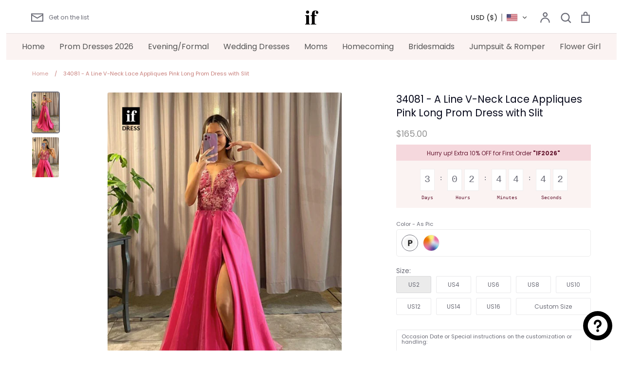

--- FILE ---
content_type: text/html; charset=utf-8
request_url: https://ifdress.com/products/dress-34081
body_size: 34197
content:
<!doctype html>
<html class="no-js supports-no-cookies" lang="en">
<head> 
    <script async src='https://cdn.shopify.com/s/files/1/0411/8639/4277/t/11/assets/spotlight.js'></script>

    <link async href='https://cdn.shopify.com/s/files/1/0411/8639/4277/t/11/assets/ymq-option.css' rel='stylesheet'>
    
	<link async href='https://option.ymq.cool/option/bottom.css' rel='stylesheet'> 

	<style id="ymq-jsstyle"></style>
	<script>
		window.best_option = window.best_option || {}; 

		best_option.shop = `ifdress.myshopify.com`; 

		best_option.page = `product`; 

		best_option.ymq_option_branding = {}; 
		  
			best_option.ymq_option_branding = {"button":{"--button-background-checked-color":"#000000","--button-background-color":"#FFFFFF","--button-background-disabled-color":"#FFFFFF","--button-border-checked-color":"#000000","--button-border-color":"#000000","--button-border-disabled-color":"#000000","--button-font-checked-color":"#FFFFFF","--button-font-disabled-color":"#cccccc","--button-font-color":"#000000","--button-border-radius":"0","--button-font-size":"14","--button-line-height":"20","--button-margin-l-r":"4","--button-margin-u-d":"4","--button-padding-l-r":"16","--button-padding-u-d":"8"},"radio":{"--radio-border-color":"#BBC1E1","--radio-border-checked-color":"#BBC1E1","--radio-border-disabled-color":"#BBC1E1","--radio-border-hover-color":"#BBC1E1","--radio-background-color":"#FFFFFF","--radio-background-checked-color":"#275EFE","--radio-background-disabled-color":"#E1E6F9","--radio-background-hover-color":"#FFFFFF","--radio-inner-color":"#E1E6F9","--radio-inner-checked-color":"#FFFFFF","--radio-inner-disabled-color":"#FFFFFF"},"input":{"--input-background-checked-color":"#FFFFFF","--input-background-color":"#FFFFFF","--input-border-checked-color":"#000000","--input-border-color":"#000000","--input-font-checked-color":"#000000","--input-font-color":"#000000","--input-border-radius":"0","--input-font-size":"14","--input-padding-l-r":"16","--input-padding-u-d":"9","--input-width":"100","--input-max-width":"400"},"select":{"--select-border-color":"#000000","--select-border-checked-color":"#000000","--select-background-color":"#FFFFFF","--select-background-checked-color":"#FFFFFF","--select-font-color":"#000000","--select-font-checked-color":"#000000","--select-option-background-color":"#FFFFFF","--select-option-background-checked-color":"#F5F9FF","--select-option-background-disabled-color":"#FFFFFF","--select-option-font-color":"#000000","--select-option-font-checked-color":"#000000","--select-option-font-disabled-color":"#CCCCCC","--select-padding-u-d":"9","--select-padding-l-r":"16","--select-option-padding-u-d":"9","--select-option-padding-l-r":"16","--select-width":"100","--select-max-width":"400","--select-font-size":"14","--select-border-radius":"0"},"multiple":{"--multiple-background-color":"#F5F9FF","--multiple-font-color":"#000000","--multiple-padding-u-d":"2","--multiple-padding-l-r":"8","--multiple-font-size":"12","--multiple-border-radius":"0"},"img":{"--img-border-color":"#E1E1E1","--img-border-checked-color":"#000000","--img-border-disabled-color":"#000000","--img-width":"50","--img-height":"50","--img-margin-u-d":"2","--img-margin-l-r":"2","--img-border-radius":"4"},"upload":{"--upload-background-color":"#409EFF","--upload-font-color":"#FFFFFF","--upload-border-color":"#409EFF","--upload-padding-u-d":"12","--upload-padding-l-r":"20","--upload-font-size":"12","--upload-border-radius":"4"},"cart":{"--cart-border-color":"#000000","--buy-border-color":"#000000","--cart-border-hover-color":"#000000","--buy-border-hover-color":"#000000","--cart-background-color":"#000000","--buy-background-color":"#000000","--cart-background-hover-color":"#000000","--buy-background-hover-color":"#000000","--cart-font-color":"#FFFFFF","--buy-font-color":"#FFFFFF","--cart-font-hover-color":"#FFFFFF","--buy-font-hover-color":"#FFFFFF","--cart-padding-u-d":"12","--cart-padding-l-r":"16","--buy-padding-u-d":"12","--buy-padding-l-r":"16","--cart-margin-u-d":"4","--cart-margin-l-r":"0","--buy-margin-u-d":"4","--buy-margin-l-r":"0","--cart-width":"100","--cart-max-width":"800","--buy-width":"100","--buy-max-width":"800","--cart-font-size":"14","--cart-border-radius":"0","--buy-font-size":"14","--buy-border-radius":"0"},"quantity":{"--quantity-border-color":"#A6A3A3","--quantity-font-color":"#000000","--quantity-background-color":"#FFFFFF","--quantity-width":"150","--quantity-height":"40","--quantity-font-size":"14","--quantity-border-radius":"0"},"global":{"--global-title-color":"#000000","--global-help-color":"#000000","--global-error-color":"#DC3545","--global-title-font-size":"14","--global-help-font-size":"12","--global-error-font-size":"12","--global-margin-top":"0","--global-margin-bottom":"20","--global-margin-left":"0","--global-margin-right":"0","--global-title-margin-top":"0","--global-title-margin-bottom":"5","--global-title-margin-left":"0","--global-title-margin-right":"0","--global-help-margin-top":"5","--global-help-margin-bottom":"0","--global-help-margin-left":"0","--global-help-margin-right":"0","--global-error-margin-top":"5","--global-error-margin-bottom":"0","--global-error-margin-left":"0","--global-error-margin-right":"0"},"discount":{"--new-discount-normal-color":"#1878B9","--new-discount-error-color":"#E22120","--new-discount-layout":"flex-end"},"lan":{"require":"This is a required field.","email":"Please enter a valid email address.","phone":"Please enter the correct phone.","number":"Please enter an number.","integer":"Please enter an integer.","min_char":"Please enter no less than %s characters.","max_char":"Please enter no more than %s characters.","max_s":"Please choose less than %s options.","min_s":"Please choose more than %s options.","total_s":"Please choose %s options.","min":"Please enter no less than %s.","max":"Please enter no more than %s.","currency":"CNY","sold_out":"sold out","please_choose":"Please choose","add_to_cart":"ADD TO CART","buy_it_now":"BUY IT NOW","add_price_text":"Selection will add %s to the price","discount_code":"Discount code","application":"Apply","discount_error1":"Enter a valid discount code","discount_error2":"discount code isn't valid for the items in your cart"},"price":{"--price-border-color":"#000000","--price-background-color":"#FFFFFF","--price-font-color":"#000000","--price-price-font-color":"#03de90","--price-padding-u-d":"9","--price-padding-l-r":"16","--price-width":"100","--price-max-width":"400","--price-font-size":"14","--price-border-radius":"0"},"extra":{"is_show":"0","plan":"1","quantity-box":"0","price-value":"3,4,15,6,16,7","variant-original-margin-bottom":"15","strong-dorp-down":0,"radio-unchecked":1,"img-option-bigger":1,"add-button-reload":1,"free_plan":1}}; 
		 
	        
		best_option.product = {"id":7899954872494,"title":"34081 - A Line V-Neck Lace Appliques Pink Long Prom Dress with Slit","handle":"dress-34081","description":"\u003ctable class=\"des-table\" style=\"width: 560px;\"\u003e\n\u003ctbody\u003e\n\u003ctr style=\"height: 5.8px;\"\u003e\n\u003ctd style=\"width: 182.244px; height: 5.8px;\"\u003eStyle:\u003c\/td\u003e\n\u003ctd style=\"width: 346.756px; height: 5.8px;\"\u003e34081\u003c\/td\u003e\n\u003c\/tr\u003e\n\u003ctr style=\"height: 18px;\"\u003e\n\u003ctd style=\"width: 182.244px; height: 18px;\"\u003eClosure:\u003c\/td\u003e\n\u003ctd style=\"width: 346.756px; height: 18px;\"\u003eLace-Up\u003cbr\u003e\n\u003c\/td\u003e\n\u003c\/tr\u003e\n\u003ctr style=\"height: 18px;\"\u003e\n\u003ctd style=\"width: 182.244px; height: 18px;\"\u003eDetails:\u003c\/td\u003e\n\u003ctd style=\"width: 346.756px; height: 18px;\"\u003eAppliques\u003c\/td\u003e\n\u003c\/tr\u003e\n\u003ctr style=\"height: 18px;\"\u003e\n\u003ctd style=\"width: 182.244px; height: 18px;\"\u003eFabric:\u003c\/td\u003e\n\u003ctd style=\"width: 346.756px; height: 18px;\"\u003eSatin, Lace\u003cbr\u003e\n\u003c\/td\u003e\n\u003c\/tr\u003e\n\u003ctr style=\"height: 18px;\"\u003e\n\u003ctd style=\"width: 182.244px; height: 18px;\"\u003eNeckline:\u003c\/td\u003e\n\u003ctd style=\"width: 346.756px; height: 18px;\"\u003eV Neck\u003cbr\u003e\n\u003c\/td\u003e\n\u003c\/tr\u003e\n\u003ctr style=\"height: 18px;\"\u003e\n\u003ctd style=\"width: 182.244px; height: 18px;\"\u003eSilhouette:\u003c\/td\u003e\n\u003ctd style=\"width: 346.756px; height: 18px;\"\u003eA Line\u003cbr\u003e\n\u003c\/td\u003e\n\u003c\/tr\u003e\n\u003c\/tbody\u003e\n\u003c\/table\u003e","published_at":"2023-01-09T22:18:56-08:00","created_at":"2023-01-09T22:18:56-08:00","vendor":"ifdress","type":"","tags":["A-Line","Affordable","After Prom","After Prom Styles","Applique","Casual","Cute","dress","Dresses","Evening Gowns","fashionable","Fitted","Formal","Formal Gowns","Glitter","Glitter Knit","Illusion","Lace-Up","Long","prom","Prom Dresses","Satin","Semi Formal","Sequins","sexy","Sexy and Sleek","Sleeveless","Sparkle","Straps","Tulle","Under $200","V-Neck"],"price":16500,"price_min":16500,"price_max":17500,"available":true,"price_varies":true,"compare_at_price":null,"compare_at_price_min":0,"compare_at_price_max":0,"compare_at_price_varies":false,"variants":[{"id":43698863669422,"title":"As Pic","option1":"As Pic","option2":null,"option3":null,"sku":null,"requires_shipping":true,"taxable":false,"featured_image":{"id":33317110087854,"product_id":7899954872494,"position":1,"created_at":"2023-01-09T22:20:48-08:00","updated_at":"2023-01-09T22:20:49-08:00","alt":null,"width":800,"height":1200,"src":"\/\/ifdress.com\/cdn\/shop\/products\/ifdress-evening-formal-prom-dresses-34081-01.png?v=1673331649","variant_ids":[43698863669422]},"available":true,"name":"34081 - A Line V-Neck Lace Appliques Pink Long Prom Dress with Slit - As Pic","public_title":"As Pic","options":["As Pic"],"price":16500,"weight":2400,"compare_at_price":null,"inventory_management":"shopify","barcode":null,"featured_media":{"alt":null,"id":25684205830318,"position":1,"preview_image":{"aspect_ratio":0.667,"height":1200,"width":800,"src":"\/\/ifdress.com\/cdn\/shop\/products\/ifdress-evening-formal-prom-dresses-34081-01.png?v=1673331649"}},"requires_selling_plan":false,"selling_plan_allocations":[]},{"id":43698863702190,"title":"Custom Color","option1":"Custom Color","option2":null,"option3":null,"sku":null,"requires_shipping":true,"taxable":false,"featured_image":null,"available":true,"name":"34081 - A Line V-Neck Lace Appliques Pink Long Prom Dress with Slit - Custom Color","public_title":"Custom Color","options":["Custom Color"],"price":17500,"weight":2400,"compare_at_price":null,"inventory_management":"shopify","barcode":null,"requires_selling_plan":false,"selling_plan_allocations":[]}],"images":["\/\/ifdress.com\/cdn\/shop\/products\/ifdress-evening-formal-prom-dresses-34081-01.png?v=1673331649","\/\/ifdress.com\/cdn\/shop\/products\/ifdress-evening-formal-prom-dresses-34081-02.png?v=1673331649"],"featured_image":"\/\/ifdress.com\/cdn\/shop\/products\/ifdress-evening-formal-prom-dresses-34081-01.png?v=1673331649","options":["Color"],"media":[{"alt":null,"id":25684205830318,"position":1,"preview_image":{"aspect_ratio":0.667,"height":1200,"width":800,"src":"\/\/ifdress.com\/cdn\/shop\/products\/ifdress-evening-formal-prom-dresses-34081-01.png?v=1673331649"},"aspect_ratio":0.667,"height":1200,"media_type":"image","src":"\/\/ifdress.com\/cdn\/shop\/products\/ifdress-evening-formal-prom-dresses-34081-01.png?v=1673331649","width":800},{"alt":null,"id":25684205863086,"position":2,"preview_image":{"aspect_ratio":0.667,"height":1200,"width":800,"src":"\/\/ifdress.com\/cdn\/shop\/products\/ifdress-evening-formal-prom-dresses-34081-02.png?v=1673331649"},"aspect_ratio":0.667,"height":1200,"media_type":"image","src":"\/\/ifdress.com\/cdn\/shop\/products\/ifdress-evening-formal-prom-dresses-34081-02.png?v=1673331649","width":800}],"requires_selling_plan":false,"selling_plan_groups":[],"content":"\u003ctable class=\"des-table\" style=\"width: 560px;\"\u003e\n\u003ctbody\u003e\n\u003ctr style=\"height: 5.8px;\"\u003e\n\u003ctd style=\"width: 182.244px; height: 5.8px;\"\u003eStyle:\u003c\/td\u003e\n\u003ctd style=\"width: 346.756px; height: 5.8px;\"\u003e34081\u003c\/td\u003e\n\u003c\/tr\u003e\n\u003ctr style=\"height: 18px;\"\u003e\n\u003ctd style=\"width: 182.244px; height: 18px;\"\u003eClosure:\u003c\/td\u003e\n\u003ctd style=\"width: 346.756px; height: 18px;\"\u003eLace-Up\u003cbr\u003e\n\u003c\/td\u003e\n\u003c\/tr\u003e\n\u003ctr style=\"height: 18px;\"\u003e\n\u003ctd style=\"width: 182.244px; height: 18px;\"\u003eDetails:\u003c\/td\u003e\n\u003ctd style=\"width: 346.756px; height: 18px;\"\u003eAppliques\u003c\/td\u003e\n\u003c\/tr\u003e\n\u003ctr style=\"height: 18px;\"\u003e\n\u003ctd style=\"width: 182.244px; height: 18px;\"\u003eFabric:\u003c\/td\u003e\n\u003ctd style=\"width: 346.756px; height: 18px;\"\u003eSatin, Lace\u003cbr\u003e\n\u003c\/td\u003e\n\u003c\/tr\u003e\n\u003ctr style=\"height: 18px;\"\u003e\n\u003ctd style=\"width: 182.244px; height: 18px;\"\u003eNeckline:\u003c\/td\u003e\n\u003ctd style=\"width: 346.756px; height: 18px;\"\u003eV Neck\u003cbr\u003e\n\u003c\/td\u003e\n\u003c\/tr\u003e\n\u003ctr style=\"height: 18px;\"\u003e\n\u003ctd style=\"width: 182.244px; height: 18px;\"\u003eSilhouette:\u003c\/td\u003e\n\u003ctd style=\"width: 346.756px; height: 18px;\"\u003eA Line\u003cbr\u003e\n\u003c\/td\u003e\n\u003c\/tr\u003e\n\u003c\/tbody\u003e\n\u003c\/table\u003e"}; 

		best_option.ymq_has_only_default_variant = true; 
		 
			best_option.ymq_has_only_default_variant = false; 
		 

        
            best_option.ymq_status = {}; 
    		 
    
    		best_option.ymq_variantjson = {}; 
    		 
    
    		best_option.ymq_option_data = {}; 
    		

    		best_option.ymq_option_condition = {}; 
    		 
              
        


        best_option.product_collections = {};
        
            best_option.product_collections[293714395310] = {"id":293714395310,"handle":"prom-dresses","title":"Prom Dresses 2026","updated_at":"2026-01-21T23:42:05-08:00","body_html":"","published_at":"2022-12-05T17:54:53-08:00","sort_order":"manual","template_suffix":"","disjunctive":true,"rules":[{"column":"tag","relation":"equals","condition":"Prom Dresses"}],"published_scope":"web"};
        


        best_option.ymq_template_options = {};
	    best_option.ymq_option_template = {};
		best_option.ymq_option_template_condition = {}; 
	    
	    
	    

        
            best_option.ymq_option_template_sort = false;
        

        
            best_option.ymq_option_template_sort_before = false;
        
        
        
        best_option.ymq_option_template_c_t = {};
  		best_option.ymq_option_template_condition_c_t = {};
        best_option.ymq_option_template_assign_c_t = {};
        
        

        

        
	</script>
    <script async src='https://options.ymq.cool/option/best-options.js'></script>
	


  <!-- Expression 6.1.0 -->
  <meta charset="utf-8" />
<meta name="viewport" content="width=device-width,initial-scale=1.0" />
<meta http-equiv="X-UA-Compatible" content="IE=edge">

<link rel="preconnect" href="https://cdn.shopify.com" crossorigin>
<link rel="preconnect" href="https://fonts.shopify.com" crossorigin>
<link rel="preconnect" href="https://monorail-edge.shopifysvc.com"><link rel="preload" as="font" href="//ifdress.com/cdn/fonts/poppins/poppins_n4.0ba78fa5af9b0e1a374041b3ceaadf0a43b41362.woff2" type="font/woff2" crossorigin><link rel="preload" as="font" href="//ifdress.com/cdn/fonts/poppins/poppins_n7.56758dcf284489feb014a026f3727f2f20a54626.woff2" type="font/woff2" crossorigin><link rel="preload" as="font" href="//ifdress.com/cdn/fonts/poppins/poppins_i4.846ad1e22474f856bd6b81ba4585a60799a9f5d2.woff2" type="font/woff2" crossorigin><link rel="preload" as="font" href="//ifdress.com/cdn/fonts/poppins/poppins_i7.42fd71da11e9d101e1e6c7932199f925f9eea42d.woff2" type="font/woff2" crossorigin><link rel="preload" as="font" href="//ifdress.com/cdn/fonts/poppins/poppins_n4.0ba78fa5af9b0e1a374041b3ceaadf0a43b41362.woff2" type="font/woff2" crossorigin><link rel="preload" as="font" href="//ifdress.com/cdn/fonts/poppins/poppins_n4.0ba78fa5af9b0e1a374041b3ceaadf0a43b41362.woff2" type="font/woff2" crossorigin><link rel="preload" as="font" href="//ifdress.com/cdn/fonts/bodoni_moda/bodonimoda_n4.025af1859727a91866b3c708393a6dc972156491.woff2" type="font/woff2" crossorigin><link rel="preload" href="//ifdress.com/cdn/shop/t/17/assets/vendor.js?v=65103726487183150671701403055" as="script">
<link rel="preload" href="//ifdress.com/cdn/shop/t/17/assets/theme.js?v=113595565614402651801701403055" as="script"><link rel="canonical" href="https://ifdress.com/products/dress-34081" /><link rel="shortcut icon" href="//ifdress.com/cdn/shop/files/favicon.png?v=1702789803" type="image/png" /><meta name="description" content="Style: 34081 Closure: Lace-Up Details: Appliques Fabric: Satin, Lace Neckline: V Neck Silhouette: A Line">
  <meta name="theme-color" content="">
  <meta name="p:domain_verify" content="ec07651e19c8b766fa2236e7f5525674"/>
  <script src="//ifdress.com/cdn/shop/t/17/assets/add.js?v=113396910922501271651740496536" defer="defer"></script><title>34081 - A Line V-Neck Lace Appliques Pink Long Prom Dress with Slit
    
    
    
      &ndash; IFDRESS
    
</title>

  <meta property="og:site_name" content="IFDRESS">
<meta property="og:url" content="https://ifdress.com/products/dress-34081">
<meta property="og:title" content="34081 - A Line V-Neck Lace Appliques Pink Long Prom Dress with Slit &ndash; ifdress.com">
<meta property="og:type" content="product">
<meta property="og:description" content="Style: 34081 Closure: Lace-Up Details: Appliques Fabric: Satin, Lace Neckline: V Neck Silhouette: A Line"><meta property="og:image" content="http://ifdress.com/cdn/shop/products/ifdress-evening-formal-prom-dresses-34081-01_1200x1200.png?v=1673331649">
  <meta property="og:image:secure_url" content="https://ifdress.com/cdn/shop/products/ifdress-evening-formal-prom-dresses-34081-01_1200x1200.png?v=1673331649">
  <meta property="og:image:width" content="800">
  <meta property="og:image:height" content="1200"><meta property="og:price:amount" content="165.00">
  <meta property="og:price:currency" content="USD"><meta name="twitter:card" content="summary_large_image">
<meta name="twitter:title" content="34081 - A Line V-Neck Lace Appliques Pink Long Prom Dress with Slit &ndash; ifdress.com">
<meta name="twitter:description" content="Style: 34081 Closure: Lace-Up Details: Appliques Fabric: Satin, Lace Neckline: V Neck Silhouette: A Line">


<meta name="p:domain_verify" content="f708d0334ceb3d9cf45bff966708e4ec"/>
  
  <link href="//ifdress.com/cdn/shop/t/17/assets/styles.css?v=84298738950518994591763437060" rel="stylesheet" type="text/css" media="all" />

  <script>
    document.documentElement.className = document.documentElement.className.replace('no-js', 'js');
    window.theme = window.theme || {};
    window.slate = window.slate || {};
    theme.moneyFormat = "\u003cspan class=cvc-money\u003e${{amount}}\u003c\/span\u003e";
    theme.strings = {
      addToCart: "Add to Cart",
      soldOut: "Sold Out",
      unavailable: "Unavailable",
      addressError: "Error looking up that address",
      addressNoResults: "No results for that address",
      addressQueryLimit: "You have exceeded the Google API usage limit. Consider upgrading to a \u003ca href=\"https:\/\/developers.google.com\/maps\/premium\/usage-limits\"\u003ePremium Plan\u003c\/a\u003e.",
      authError: "There was a problem authenticating your Google Maps API Key.",
      addingToCart: "Adding",
      addedToCart: "Added",
      goToCart: "Go to cart",
      cart: "Cart",
      cartTermsNotChecked: "You must agree to the terms and conditions before continuing.",
      quantityTooHigh: "You can only have [[ quantity ]] in your cart",
      unitPriceSeparator: " \/ ",
      searchResultsPages: "Pages",
      searchResultsViewAll: "View all results",
      searchResultsNoResults: "Sorry, we couldn\u0026#39;t find any results",
      previous: "Previous",
      next: "Next",
      cart_shipping_calculator_hide_calculator: "Hide shipping calculator",
      cart_shipping_calculator_title: "Get shipping estimates",
      cart_general_hide_note: "Hide instructions for seller",
      cart_general_show_note: "Add instructions for seller",
      inventoryNotice: "[[ quantity ]] in stock",
      imageSlider: "Image slider"
    };
    theme.routes = {
      account_addresses_url: '/account/addresses',
      search_url: '/search',
      cart_url: '/cart',
      cart_add_url: '/cart/add',
      cart_change_url: '/cart/change'
    };
    theme.settings = {
      dynamicQtyOpts: true
    };
  </script><script src="//ifdress.com/cdn/shop/t/17/assets/vendor.js?v=65103726487183150671701403055" defer="defer"></script>
  <script src="//ifdress.com/cdn/shop/t/17/assets/theme.js?v=113595565614402651801701403055" defer="defer"></script>

  <script>window.performance && window.performance.mark && window.performance.mark('shopify.content_for_header.start');</script><meta id="shopify-digital-wallet" name="shopify-digital-wallet" content="/60427468974/digital_wallets/dialog">
<link rel="alternate" hreflang="x-default" href="https://ifdress.com/products/dress-34081">
<link rel="alternate" hreflang="en" href="https://ifdress.com/products/dress-34081">
<link rel="alternate" hreflang="es" href="https://ifdress.com/es/products/dress-34081">
<link rel="alternate" hreflang="de" href="https://ifdress.com/de/products/dress-34081">
<link rel="alternate" hreflang="fr" href="https://ifdress.com/fr/products/dress-34081">
<link rel="alternate" hreflang="ar" href="https://ifdress.com/ar/products/dress-34081">
<link rel="alternate" hreflang="pt" href="https://ifdress.com/pt/products/dress-34081">
<link rel="alternate" hreflang="zh-Hans" href="https://ifdress.com/zh/products/dress-34081">
<link rel="alternate" hreflang="cy" href="https://ifdress.com/cy/products/dress-34081">
<link rel="alternate" hreflang="en-CA" href="https://ifdress.com/en-ca/products/dress-34081">
<link rel="alternate" hreflang="fr-CA" href="https://ifdress.com/fr-ca/products/dress-34081">
<link rel="alternate" hreflang="de-CA" href="https://ifdress.com/de-ca/products/dress-34081">
<link rel="alternate" hreflang="ar-CA" href="https://ifdress.com/ar-ca/products/dress-34081">
<link rel="alternate" hreflang="pt-CA" href="https://ifdress.com/pt-ca/products/dress-34081">
<link rel="alternate" hreflang="es-CA" href="https://ifdress.com/es-ca/products/dress-34081">
<link rel="alternate" hreflang="zh-Hans-CA" href="https://ifdress.com/zh-ca/products/dress-34081">
<link rel="alternate" hreflang="cy-CA" href="https://ifdress.com/cy-ca/products/dress-34081">
<link rel="alternate" hreflang="es-MX" href="https://ifdress.com/es-mx/products/dress-34081">
<link rel="alternate" hreflang="en-MX" href="https://ifdress.com/en-mx/products/dress-34081">
<link rel="alternate" hreflang="de-MX" href="https://ifdress.com/de-mx/products/dress-34081">
<link rel="alternate" hreflang="fr-MX" href="https://ifdress.com/fr-mx/products/dress-34081">
<link rel="alternate" hreflang="ar-MX" href="https://ifdress.com/ar-mx/products/dress-34081">
<link rel="alternate" hreflang="pt-MX" href="https://ifdress.com/pt-mx/products/dress-34081">
<link rel="alternate" hreflang="zh-Hans-MX" href="https://ifdress.com/zh-mx/products/dress-34081">
<link rel="alternate" hreflang="cy-MX" href="https://ifdress.com/cy-mx/products/dress-34081">
<link rel="alternate" hreflang="en-AU" href="https://ifdress.com/en-au/products/dress-34081">
<link rel="alternate" hreflang="zh-Hans-AU" href="https://ifdress.com/zh-au/products/dress-34081">
<link rel="alternate" hreflang="de-AU" href="https://ifdress.com/de-au/products/dress-34081">
<link rel="alternate" hreflang="fr-AU" href="https://ifdress.com/fr-au/products/dress-34081">
<link rel="alternate" hreflang="ar-AU" href="https://ifdress.com/ar-au/products/dress-34081">
<link rel="alternate" hreflang="pt-AU" href="https://ifdress.com/pt-au/products/dress-34081">
<link rel="alternate" hreflang="es-AU" href="https://ifdress.com/es-au/products/dress-34081">
<link rel="alternate" hreflang="cy-AU" href="https://ifdress.com/cy-au/products/dress-34081">
<link rel="alternate" hreflang="de-DE" href="https://ifdress.com/de-de/products/dress-34081">
<link rel="alternate" hreflang="en-DE" href="https://ifdress.com/en-de/products/dress-34081">
<link rel="alternate" hreflang="fr-DE" href="https://ifdress.com/fr-de/products/dress-34081">
<link rel="alternate" hreflang="ar-DE" href="https://ifdress.com/ar-de/products/dress-34081">
<link rel="alternate" hreflang="pt-DE" href="https://ifdress.com/pt-de/products/dress-34081">
<link rel="alternate" hreflang="es-DE" href="https://ifdress.com/es-de/products/dress-34081">
<link rel="alternate" hreflang="zh-Hans-DE" href="https://ifdress.com/zh-de/products/dress-34081">
<link rel="alternate" hreflang="cy-DE" href="https://ifdress.com/cy-de/products/dress-34081">
<link rel="alternate" hreflang="en-GB" href="https://ifdress.com/en-gb/products/dress-34081">
<link rel="alternate" hreflang="cy-GB" href="https://ifdress.com/cy-gb/products/dress-34081">
<link rel="alternate" hreflang="de-GB" href="https://ifdress.com/de-gb/products/dress-34081">
<link rel="alternate" hreflang="fr-GB" href="https://ifdress.com/fr-gb/products/dress-34081">
<link rel="alternate" hreflang="ar-GB" href="https://ifdress.com/ar-gb/products/dress-34081">
<link rel="alternate" hreflang="pt-GB" href="https://ifdress.com/pt-gb/products/dress-34081">
<link rel="alternate" hreflang="es-GB" href="https://ifdress.com/es-gb/products/dress-34081">
<link rel="alternate" hreflang="zh-Hans-GB" href="https://ifdress.com/zh-gb/products/dress-34081">
<link rel="alternate" hreflang="es-ES" href="https://ifdress.com/es-es/products/dress-34081">
<link rel="alternate" hreflang="en-ES" href="https://ifdress.com/en-es/products/dress-34081">
<link rel="alternate" hreflang="de-ES" href="https://ifdress.com/de-es/products/dress-34081">
<link rel="alternate" hreflang="fr-ES" href="https://ifdress.com/fr-es/products/dress-34081">
<link rel="alternate" hreflang="ar-ES" href="https://ifdress.com/ar-es/products/dress-34081">
<link rel="alternate" hreflang="pt-ES" href="https://ifdress.com/pt-es/products/dress-34081">
<link rel="alternate" hreflang="zh-Hans-ES" href="https://ifdress.com/zh-es/products/dress-34081">
<link rel="alternate" hreflang="cy-ES" href="https://ifdress.com/cy-es/products/dress-34081">
<link rel="alternate" hreflang="de-CH" href="https://ifdress.com/de-ch/products/dress-34081">
<link rel="alternate" hreflang="fr-CH" href="https://ifdress.com/fr-ch/products/dress-34081">
<link rel="alternate" hreflang="en-CH" href="https://ifdress.com/en-ch/products/dress-34081">
<link rel="alternate" hreflang="ar-CH" href="https://ifdress.com/ar-ch/products/dress-34081">
<link rel="alternate" hreflang="pt-CH" href="https://ifdress.com/pt-ch/products/dress-34081">
<link rel="alternate" hreflang="es-CH" href="https://ifdress.com/es-ch/products/dress-34081">
<link rel="alternate" hreflang="zh-Hans-CH" href="https://ifdress.com/zh-ch/products/dress-34081">
<link rel="alternate" hreflang="cy-CH" href="https://ifdress.com/cy-ch/products/dress-34081">
<link rel="alternate" hreflang="ar-SA" href="https://ifdress.com/ar-sa/products/dress-34081">
<link rel="alternate" hreflang="en-SA" href="https://ifdress.com/en-sa/products/dress-34081">
<link rel="alternate" hreflang="de-SA" href="https://ifdress.com/de-sa/products/dress-34081">
<link rel="alternate" hreflang="fr-SA" href="https://ifdress.com/fr-sa/products/dress-34081">
<link rel="alternate" hreflang="pt-SA" href="https://ifdress.com/pt-sa/products/dress-34081">
<link rel="alternate" hreflang="es-SA" href="https://ifdress.com/es-sa/products/dress-34081">
<link rel="alternate" hreflang="zh-Hans-SA" href="https://ifdress.com/zh-sa/products/dress-34081">
<link rel="alternate" hreflang="cy-SA" href="https://ifdress.com/cy-sa/products/dress-34081">
<link rel="alternate" hreflang="ar-AE" href="https://ifdress.com/ar-ae/products/dress-34081">
<link rel="alternate" hreflang="en-AE" href="https://ifdress.com/en-ae/products/dress-34081">
<link rel="alternate" hreflang="de-AE" href="https://ifdress.com/de-ae/products/dress-34081">
<link rel="alternate" hreflang="fr-AE" href="https://ifdress.com/fr-ae/products/dress-34081">
<link rel="alternate" hreflang="pt-AE" href="https://ifdress.com/pt-ae/products/dress-34081">
<link rel="alternate" hreflang="es-AE" href="https://ifdress.com/es-ae/products/dress-34081">
<link rel="alternate" hreflang="zh-Hans-AE" href="https://ifdress.com/zh-ae/products/dress-34081">
<link rel="alternate" hreflang="cy-AE" href="https://ifdress.com/cy-ae/products/dress-34081">
<link rel="alternate" hreflang="zh-Hans-AC" href="https://ifdress.com/zh/products/dress-34081">
<link rel="alternate" hreflang="zh-Hans-AD" href="https://ifdress.com/zh/products/dress-34081">
<link rel="alternate" hreflang="zh-Hans-AF" href="https://ifdress.com/zh/products/dress-34081">
<link rel="alternate" hreflang="zh-Hans-AG" href="https://ifdress.com/zh/products/dress-34081">
<link rel="alternate" hreflang="zh-Hans-AI" href="https://ifdress.com/zh/products/dress-34081">
<link rel="alternate" hreflang="zh-Hans-AL" href="https://ifdress.com/zh/products/dress-34081">
<link rel="alternate" hreflang="zh-Hans-AM" href="https://ifdress.com/zh/products/dress-34081">
<link rel="alternate" hreflang="zh-Hans-AO" href="https://ifdress.com/zh/products/dress-34081">
<link rel="alternate" hreflang="zh-Hans-AR" href="https://ifdress.com/zh/products/dress-34081">
<link rel="alternate" hreflang="zh-Hans-AT" href="https://ifdress.com/zh/products/dress-34081">
<link rel="alternate" hreflang="zh-Hans-AW" href="https://ifdress.com/zh/products/dress-34081">
<link rel="alternate" hreflang="zh-Hans-AX" href="https://ifdress.com/zh/products/dress-34081">
<link rel="alternate" hreflang="zh-Hans-AZ" href="https://ifdress.com/zh/products/dress-34081">
<link rel="alternate" hreflang="zh-Hans-BA" href="https://ifdress.com/zh/products/dress-34081">
<link rel="alternate" hreflang="zh-Hans-BB" href="https://ifdress.com/zh/products/dress-34081">
<link rel="alternate" hreflang="zh-Hans-BD" href="https://ifdress.com/zh/products/dress-34081">
<link rel="alternate" hreflang="zh-Hans-BE" href="https://ifdress.com/zh/products/dress-34081">
<link rel="alternate" hreflang="zh-Hans-BF" href="https://ifdress.com/zh/products/dress-34081">
<link rel="alternate" hreflang="zh-Hans-BG" href="https://ifdress.com/zh/products/dress-34081">
<link rel="alternate" hreflang="zh-Hans-BH" href="https://ifdress.com/zh/products/dress-34081">
<link rel="alternate" hreflang="zh-Hans-BI" href="https://ifdress.com/zh/products/dress-34081">
<link rel="alternate" hreflang="zh-Hans-BJ" href="https://ifdress.com/zh/products/dress-34081">
<link rel="alternate" hreflang="zh-Hans-BL" href="https://ifdress.com/zh/products/dress-34081">
<link rel="alternate" hreflang="zh-Hans-BM" href="https://ifdress.com/zh/products/dress-34081">
<link rel="alternate" hreflang="zh-Hans-BN" href="https://ifdress.com/zh/products/dress-34081">
<link rel="alternate" hreflang="zh-Hans-BO" href="https://ifdress.com/zh/products/dress-34081">
<link rel="alternate" hreflang="zh-Hans-BQ" href="https://ifdress.com/zh/products/dress-34081">
<link rel="alternate" hreflang="zh-Hans-BR" href="https://ifdress.com/zh/products/dress-34081">
<link rel="alternate" hreflang="zh-Hans-BS" href="https://ifdress.com/zh/products/dress-34081">
<link rel="alternate" hreflang="zh-Hans-BT" href="https://ifdress.com/zh/products/dress-34081">
<link rel="alternate" hreflang="zh-Hans-BW" href="https://ifdress.com/zh/products/dress-34081">
<link rel="alternate" hreflang="zh-Hans-BY" href="https://ifdress.com/zh/products/dress-34081">
<link rel="alternate" hreflang="zh-Hans-BZ" href="https://ifdress.com/zh/products/dress-34081">
<link rel="alternate" hreflang="zh-Hans-CC" href="https://ifdress.com/zh/products/dress-34081">
<link rel="alternate" hreflang="zh-Hans-CD" href="https://ifdress.com/zh/products/dress-34081">
<link rel="alternate" hreflang="zh-Hans-CF" href="https://ifdress.com/zh/products/dress-34081">
<link rel="alternate" hreflang="zh-Hans-CG" href="https://ifdress.com/zh/products/dress-34081">
<link rel="alternate" hreflang="zh-Hans-CI" href="https://ifdress.com/zh/products/dress-34081">
<link rel="alternate" hreflang="zh-Hans-CK" href="https://ifdress.com/zh/products/dress-34081">
<link rel="alternate" hreflang="zh-Hans-CL" href="https://ifdress.com/zh/products/dress-34081">
<link rel="alternate" hreflang="zh-Hans-CM" href="https://ifdress.com/zh/products/dress-34081">
<link rel="alternate" hreflang="zh-Hans-CN" href="https://ifdress.com/zh/products/dress-34081">
<link rel="alternate" hreflang="zh-Hans-CO" href="https://ifdress.com/zh/products/dress-34081">
<link rel="alternate" hreflang="zh-Hans-CR" href="https://ifdress.com/zh/products/dress-34081">
<link rel="alternate" hreflang="zh-Hans-CV" href="https://ifdress.com/zh/products/dress-34081">
<link rel="alternate" hreflang="zh-Hans-CW" href="https://ifdress.com/zh/products/dress-34081">
<link rel="alternate" hreflang="zh-Hans-CX" href="https://ifdress.com/zh/products/dress-34081">
<link rel="alternate" hreflang="zh-Hans-CY" href="https://ifdress.com/zh/products/dress-34081">
<link rel="alternate" hreflang="zh-Hans-CZ" href="https://ifdress.com/zh/products/dress-34081">
<link rel="alternate" hreflang="zh-Hans-DJ" href="https://ifdress.com/zh/products/dress-34081">
<link rel="alternate" hreflang="zh-Hans-DK" href="https://ifdress.com/zh/products/dress-34081">
<link rel="alternate" hreflang="zh-Hans-DM" href="https://ifdress.com/zh/products/dress-34081">
<link rel="alternate" hreflang="zh-Hans-DO" href="https://ifdress.com/zh/products/dress-34081">
<link rel="alternate" hreflang="zh-Hans-DZ" href="https://ifdress.com/zh/products/dress-34081">
<link rel="alternate" hreflang="zh-Hans-EC" href="https://ifdress.com/zh/products/dress-34081">
<link rel="alternate" hreflang="zh-Hans-EE" href="https://ifdress.com/zh/products/dress-34081">
<link rel="alternate" hreflang="zh-Hans-EG" href="https://ifdress.com/zh/products/dress-34081">
<link rel="alternate" hreflang="zh-Hans-EH" href="https://ifdress.com/zh/products/dress-34081">
<link rel="alternate" hreflang="zh-Hans-ER" href="https://ifdress.com/zh/products/dress-34081">
<link rel="alternate" hreflang="zh-Hans-ET" href="https://ifdress.com/zh/products/dress-34081">
<link rel="alternate" hreflang="zh-Hans-FI" href="https://ifdress.com/zh/products/dress-34081">
<link rel="alternate" hreflang="zh-Hans-FJ" href="https://ifdress.com/zh/products/dress-34081">
<link rel="alternate" hreflang="zh-Hans-FK" href="https://ifdress.com/zh/products/dress-34081">
<link rel="alternate" hreflang="zh-Hans-FO" href="https://ifdress.com/zh/products/dress-34081">
<link rel="alternate" hreflang="zh-Hans-FR" href="https://ifdress.com/zh/products/dress-34081">
<link rel="alternate" hreflang="zh-Hans-GA" href="https://ifdress.com/zh/products/dress-34081">
<link rel="alternate" hreflang="zh-Hans-GD" href="https://ifdress.com/zh/products/dress-34081">
<link rel="alternate" hreflang="zh-Hans-GE" href="https://ifdress.com/zh/products/dress-34081">
<link rel="alternate" hreflang="zh-Hans-GF" href="https://ifdress.com/zh/products/dress-34081">
<link rel="alternate" hreflang="zh-Hans-GG" href="https://ifdress.com/zh/products/dress-34081">
<link rel="alternate" hreflang="zh-Hans-GH" href="https://ifdress.com/zh/products/dress-34081">
<link rel="alternate" hreflang="zh-Hans-GI" href="https://ifdress.com/zh/products/dress-34081">
<link rel="alternate" hreflang="zh-Hans-GL" href="https://ifdress.com/zh/products/dress-34081">
<link rel="alternate" hreflang="zh-Hans-GM" href="https://ifdress.com/zh/products/dress-34081">
<link rel="alternate" hreflang="zh-Hans-GN" href="https://ifdress.com/zh/products/dress-34081">
<link rel="alternate" hreflang="zh-Hans-GP" href="https://ifdress.com/zh/products/dress-34081">
<link rel="alternate" hreflang="zh-Hans-GQ" href="https://ifdress.com/zh/products/dress-34081">
<link rel="alternate" hreflang="zh-Hans-GR" href="https://ifdress.com/zh/products/dress-34081">
<link rel="alternate" hreflang="zh-Hans-GS" href="https://ifdress.com/zh/products/dress-34081">
<link rel="alternate" hreflang="zh-Hans-GT" href="https://ifdress.com/zh/products/dress-34081">
<link rel="alternate" hreflang="zh-Hans-GW" href="https://ifdress.com/zh/products/dress-34081">
<link rel="alternate" hreflang="zh-Hans-GY" href="https://ifdress.com/zh/products/dress-34081">
<link rel="alternate" hreflang="zh-Hans-HK" href="https://ifdress.com/zh/products/dress-34081">
<link rel="alternate" hreflang="zh-Hans-HN" href="https://ifdress.com/zh/products/dress-34081">
<link rel="alternate" hreflang="zh-Hans-HR" href="https://ifdress.com/zh/products/dress-34081">
<link rel="alternate" hreflang="zh-Hans-HT" href="https://ifdress.com/zh/products/dress-34081">
<link rel="alternate" hreflang="zh-Hans-HU" href="https://ifdress.com/zh/products/dress-34081">
<link rel="alternate" hreflang="zh-Hans-ID" href="https://ifdress.com/zh/products/dress-34081">
<link rel="alternate" hreflang="zh-Hans-IE" href="https://ifdress.com/zh/products/dress-34081">
<link rel="alternate" hreflang="zh-Hans-IL" href="https://ifdress.com/zh/products/dress-34081">
<link rel="alternate" hreflang="zh-Hans-IM" href="https://ifdress.com/zh/products/dress-34081">
<link rel="alternate" hreflang="zh-Hans-IN" href="https://ifdress.com/zh/products/dress-34081">
<link rel="alternate" hreflang="zh-Hans-IO" href="https://ifdress.com/zh/products/dress-34081">
<link rel="alternate" hreflang="zh-Hans-IQ" href="https://ifdress.com/zh/products/dress-34081">
<link rel="alternate" hreflang="zh-Hans-IS" href="https://ifdress.com/zh/products/dress-34081">
<link rel="alternate" hreflang="zh-Hans-IT" href="https://ifdress.com/zh/products/dress-34081">
<link rel="alternate" hreflang="zh-Hans-JE" href="https://ifdress.com/zh/products/dress-34081">
<link rel="alternate" hreflang="zh-Hans-JM" href="https://ifdress.com/zh/products/dress-34081">
<link rel="alternate" hreflang="zh-Hans-JO" href="https://ifdress.com/zh/products/dress-34081">
<link rel="alternate" hreflang="zh-Hans-JP" href="https://ifdress.com/zh/products/dress-34081">
<link rel="alternate" hreflang="zh-Hans-KE" href="https://ifdress.com/zh/products/dress-34081">
<link rel="alternate" hreflang="zh-Hans-KG" href="https://ifdress.com/zh/products/dress-34081">
<link rel="alternate" hreflang="zh-Hans-KH" href="https://ifdress.com/zh/products/dress-34081">
<link rel="alternate" hreflang="zh-Hans-KI" href="https://ifdress.com/zh/products/dress-34081">
<link rel="alternate" hreflang="zh-Hans-KM" href="https://ifdress.com/zh/products/dress-34081">
<link rel="alternate" hreflang="zh-Hans-KN" href="https://ifdress.com/zh/products/dress-34081">
<link rel="alternate" hreflang="zh-Hans-KR" href="https://ifdress.com/zh/products/dress-34081">
<link rel="alternate" hreflang="zh-Hans-KW" href="https://ifdress.com/zh/products/dress-34081">
<link rel="alternate" hreflang="zh-Hans-KY" href="https://ifdress.com/zh/products/dress-34081">
<link rel="alternate" hreflang="zh-Hans-KZ" href="https://ifdress.com/zh/products/dress-34081">
<link rel="alternate" hreflang="zh-Hans-LA" href="https://ifdress.com/zh/products/dress-34081">
<link rel="alternate" hreflang="zh-Hans-LB" href="https://ifdress.com/zh/products/dress-34081">
<link rel="alternate" hreflang="zh-Hans-LC" href="https://ifdress.com/zh/products/dress-34081">
<link rel="alternate" hreflang="zh-Hans-LI" href="https://ifdress.com/zh/products/dress-34081">
<link rel="alternate" hreflang="zh-Hans-LK" href="https://ifdress.com/zh/products/dress-34081">
<link rel="alternate" hreflang="zh-Hans-LR" href="https://ifdress.com/zh/products/dress-34081">
<link rel="alternate" hreflang="zh-Hans-LS" href="https://ifdress.com/zh/products/dress-34081">
<link rel="alternate" hreflang="zh-Hans-LT" href="https://ifdress.com/zh/products/dress-34081">
<link rel="alternate" hreflang="zh-Hans-LU" href="https://ifdress.com/zh/products/dress-34081">
<link rel="alternate" hreflang="zh-Hans-LV" href="https://ifdress.com/zh/products/dress-34081">
<link rel="alternate" hreflang="zh-Hans-LY" href="https://ifdress.com/zh/products/dress-34081">
<link rel="alternate" hreflang="zh-Hans-MA" href="https://ifdress.com/zh/products/dress-34081">
<link rel="alternate" hreflang="zh-Hans-MC" href="https://ifdress.com/zh/products/dress-34081">
<link rel="alternate" hreflang="zh-Hans-MD" href="https://ifdress.com/zh/products/dress-34081">
<link rel="alternate" hreflang="zh-Hans-ME" href="https://ifdress.com/zh/products/dress-34081">
<link rel="alternate" hreflang="zh-Hans-MF" href="https://ifdress.com/zh/products/dress-34081">
<link rel="alternate" hreflang="zh-Hans-MG" href="https://ifdress.com/zh/products/dress-34081">
<link rel="alternate" hreflang="zh-Hans-MK" href="https://ifdress.com/zh/products/dress-34081">
<link rel="alternate" hreflang="zh-Hans-ML" href="https://ifdress.com/zh/products/dress-34081">
<link rel="alternate" hreflang="zh-Hans-MM" href="https://ifdress.com/zh/products/dress-34081">
<link rel="alternate" hreflang="zh-Hans-MN" href="https://ifdress.com/zh/products/dress-34081">
<link rel="alternate" hreflang="zh-Hans-MO" href="https://ifdress.com/zh/products/dress-34081">
<link rel="alternate" hreflang="zh-Hans-MQ" href="https://ifdress.com/zh/products/dress-34081">
<link rel="alternate" hreflang="zh-Hans-MR" href="https://ifdress.com/zh/products/dress-34081">
<link rel="alternate" hreflang="zh-Hans-MS" href="https://ifdress.com/zh/products/dress-34081">
<link rel="alternate" hreflang="zh-Hans-MT" href="https://ifdress.com/zh/products/dress-34081">
<link rel="alternate" hreflang="zh-Hans-MU" href="https://ifdress.com/zh/products/dress-34081">
<link rel="alternate" hreflang="zh-Hans-MV" href="https://ifdress.com/zh/products/dress-34081">
<link rel="alternate" hreflang="zh-Hans-MW" href="https://ifdress.com/zh/products/dress-34081">
<link rel="alternate" hreflang="zh-Hans-MY" href="https://ifdress.com/zh/products/dress-34081">
<link rel="alternate" hreflang="zh-Hans-MZ" href="https://ifdress.com/zh/products/dress-34081">
<link rel="alternate" hreflang="zh-Hans-NA" href="https://ifdress.com/zh/products/dress-34081">
<link rel="alternate" hreflang="zh-Hans-NC" href="https://ifdress.com/zh/products/dress-34081">
<link rel="alternate" hreflang="zh-Hans-NE" href="https://ifdress.com/zh/products/dress-34081">
<link rel="alternate" hreflang="zh-Hans-NF" href="https://ifdress.com/zh/products/dress-34081">
<link rel="alternate" hreflang="zh-Hans-NG" href="https://ifdress.com/zh/products/dress-34081">
<link rel="alternate" hreflang="zh-Hans-NI" href="https://ifdress.com/zh/products/dress-34081">
<link rel="alternate" hreflang="zh-Hans-NL" href="https://ifdress.com/zh/products/dress-34081">
<link rel="alternate" hreflang="zh-Hans-NO" href="https://ifdress.com/zh/products/dress-34081">
<link rel="alternate" hreflang="zh-Hans-NP" href="https://ifdress.com/zh/products/dress-34081">
<link rel="alternate" hreflang="zh-Hans-NR" href="https://ifdress.com/zh/products/dress-34081">
<link rel="alternate" hreflang="zh-Hans-NU" href="https://ifdress.com/zh/products/dress-34081">
<link rel="alternate" hreflang="zh-Hans-NZ" href="https://ifdress.com/zh/products/dress-34081">
<link rel="alternate" hreflang="zh-Hans-OM" href="https://ifdress.com/zh/products/dress-34081">
<link rel="alternate" hreflang="zh-Hans-PA" href="https://ifdress.com/zh/products/dress-34081">
<link rel="alternate" hreflang="zh-Hans-PE" href="https://ifdress.com/zh/products/dress-34081">
<link rel="alternate" hreflang="zh-Hans-PF" href="https://ifdress.com/zh/products/dress-34081">
<link rel="alternate" hreflang="zh-Hans-PG" href="https://ifdress.com/zh/products/dress-34081">
<link rel="alternate" hreflang="zh-Hans-PH" href="https://ifdress.com/zh/products/dress-34081">
<link rel="alternate" hreflang="zh-Hans-PK" href="https://ifdress.com/zh/products/dress-34081">
<link rel="alternate" hreflang="zh-Hans-PL" href="https://ifdress.com/zh/products/dress-34081">
<link rel="alternate" hreflang="zh-Hans-PM" href="https://ifdress.com/zh/products/dress-34081">
<link rel="alternate" hreflang="zh-Hans-PN" href="https://ifdress.com/zh/products/dress-34081">
<link rel="alternate" hreflang="zh-Hans-PS" href="https://ifdress.com/zh/products/dress-34081">
<link rel="alternate" hreflang="zh-Hans-PT" href="https://ifdress.com/zh/products/dress-34081">
<link rel="alternate" hreflang="zh-Hans-PY" href="https://ifdress.com/zh/products/dress-34081">
<link rel="alternate" hreflang="zh-Hans-QA" href="https://ifdress.com/zh/products/dress-34081">
<link rel="alternate" hreflang="zh-Hans-RE" href="https://ifdress.com/zh/products/dress-34081">
<link rel="alternate" hreflang="zh-Hans-RO" href="https://ifdress.com/zh/products/dress-34081">
<link rel="alternate" hreflang="zh-Hans-RS" href="https://ifdress.com/zh/products/dress-34081">
<link rel="alternate" hreflang="zh-Hans-RU" href="https://ifdress.com/zh/products/dress-34081">
<link rel="alternate" hreflang="zh-Hans-RW" href="https://ifdress.com/zh/products/dress-34081">
<link rel="alternate" hreflang="zh-Hans-SB" href="https://ifdress.com/zh/products/dress-34081">
<link rel="alternate" hreflang="zh-Hans-SC" href="https://ifdress.com/zh/products/dress-34081">
<link rel="alternate" hreflang="zh-Hans-SD" href="https://ifdress.com/zh/products/dress-34081">
<link rel="alternate" hreflang="zh-Hans-SE" href="https://ifdress.com/zh/products/dress-34081">
<link rel="alternate" hreflang="zh-Hans-SG" href="https://ifdress.com/zh/products/dress-34081">
<link rel="alternate" hreflang="zh-Hans-SH" href="https://ifdress.com/zh/products/dress-34081">
<link rel="alternate" hreflang="zh-Hans-SI" href="https://ifdress.com/zh/products/dress-34081">
<link rel="alternate" hreflang="zh-Hans-SJ" href="https://ifdress.com/zh/products/dress-34081">
<link rel="alternate" hreflang="zh-Hans-SK" href="https://ifdress.com/zh/products/dress-34081">
<link rel="alternate" hreflang="zh-Hans-SL" href="https://ifdress.com/zh/products/dress-34081">
<link rel="alternate" hreflang="zh-Hans-SM" href="https://ifdress.com/zh/products/dress-34081">
<link rel="alternate" hreflang="zh-Hans-SN" href="https://ifdress.com/zh/products/dress-34081">
<link rel="alternate" hreflang="zh-Hans-SO" href="https://ifdress.com/zh/products/dress-34081">
<link rel="alternate" hreflang="zh-Hans-SR" href="https://ifdress.com/zh/products/dress-34081">
<link rel="alternate" hreflang="zh-Hans-SS" href="https://ifdress.com/zh/products/dress-34081">
<link rel="alternate" hreflang="zh-Hans-ST" href="https://ifdress.com/zh/products/dress-34081">
<link rel="alternate" hreflang="zh-Hans-SV" href="https://ifdress.com/zh/products/dress-34081">
<link rel="alternate" hreflang="zh-Hans-SX" href="https://ifdress.com/zh/products/dress-34081">
<link rel="alternate" hreflang="zh-Hans-SZ" href="https://ifdress.com/zh/products/dress-34081">
<link rel="alternate" hreflang="zh-Hans-TA" href="https://ifdress.com/zh/products/dress-34081">
<link rel="alternate" hreflang="zh-Hans-TC" href="https://ifdress.com/zh/products/dress-34081">
<link rel="alternate" hreflang="zh-Hans-TD" href="https://ifdress.com/zh/products/dress-34081">
<link rel="alternate" hreflang="zh-Hans-TF" href="https://ifdress.com/zh/products/dress-34081">
<link rel="alternate" hreflang="zh-Hans-TG" href="https://ifdress.com/zh/products/dress-34081">
<link rel="alternate" hreflang="zh-Hans-TH" href="https://ifdress.com/zh/products/dress-34081">
<link rel="alternate" hreflang="zh-Hans-TJ" href="https://ifdress.com/zh/products/dress-34081">
<link rel="alternate" hreflang="zh-Hans-TK" href="https://ifdress.com/zh/products/dress-34081">
<link rel="alternate" hreflang="zh-Hans-TL" href="https://ifdress.com/zh/products/dress-34081">
<link rel="alternate" hreflang="zh-Hans-TM" href="https://ifdress.com/zh/products/dress-34081">
<link rel="alternate" hreflang="zh-Hans-TN" href="https://ifdress.com/zh/products/dress-34081">
<link rel="alternate" hreflang="zh-Hans-TO" href="https://ifdress.com/zh/products/dress-34081">
<link rel="alternate" hreflang="zh-Hans-TR" href="https://ifdress.com/zh/products/dress-34081">
<link rel="alternate" hreflang="zh-Hans-TT" href="https://ifdress.com/zh/products/dress-34081">
<link rel="alternate" hreflang="zh-Hans-TV" href="https://ifdress.com/zh/products/dress-34081">
<link rel="alternate" hreflang="zh-Hans-TW" href="https://ifdress.com/zh/products/dress-34081">
<link rel="alternate" hreflang="zh-Hans-TZ" href="https://ifdress.com/zh/products/dress-34081">
<link rel="alternate" hreflang="zh-Hans-UA" href="https://ifdress.com/zh/products/dress-34081">
<link rel="alternate" hreflang="zh-Hans-UG" href="https://ifdress.com/zh/products/dress-34081">
<link rel="alternate" hreflang="zh-Hans-UM" href="https://ifdress.com/zh/products/dress-34081">
<link rel="alternate" hreflang="zh-Hans-US" href="https://ifdress.com/zh/products/dress-34081">
<link rel="alternate" hreflang="zh-Hans-UY" href="https://ifdress.com/zh/products/dress-34081">
<link rel="alternate" hreflang="zh-Hans-UZ" href="https://ifdress.com/zh/products/dress-34081">
<link rel="alternate" hreflang="zh-Hans-VA" href="https://ifdress.com/zh/products/dress-34081">
<link rel="alternate" hreflang="zh-Hans-VC" href="https://ifdress.com/zh/products/dress-34081">
<link rel="alternate" hreflang="zh-Hans-VE" href="https://ifdress.com/zh/products/dress-34081">
<link rel="alternate" hreflang="zh-Hans-VG" href="https://ifdress.com/zh/products/dress-34081">
<link rel="alternate" hreflang="zh-Hans-VN" href="https://ifdress.com/zh/products/dress-34081">
<link rel="alternate" hreflang="zh-Hans-VU" href="https://ifdress.com/zh/products/dress-34081">
<link rel="alternate" hreflang="zh-Hans-WF" href="https://ifdress.com/zh/products/dress-34081">
<link rel="alternate" hreflang="zh-Hans-WS" href="https://ifdress.com/zh/products/dress-34081">
<link rel="alternate" hreflang="zh-Hans-XK" href="https://ifdress.com/zh/products/dress-34081">
<link rel="alternate" hreflang="zh-Hans-YE" href="https://ifdress.com/zh/products/dress-34081">
<link rel="alternate" hreflang="zh-Hans-YT" href="https://ifdress.com/zh/products/dress-34081">
<link rel="alternate" hreflang="zh-Hans-ZA" href="https://ifdress.com/zh/products/dress-34081">
<link rel="alternate" hreflang="zh-Hans-ZM" href="https://ifdress.com/zh/products/dress-34081">
<link rel="alternate" hreflang="zh-Hans-ZW" href="https://ifdress.com/zh/products/dress-34081">
<link rel="alternate" type="application/json+oembed" href="https://ifdress.com/products/dress-34081.oembed">
<script async="async" src="/checkouts/internal/preloads.js?locale=en-US"></script>
<script id="shopify-features" type="application/json">{"accessToken":"9f03427bf6e2afb055fc73417e2fc4d1","betas":["rich-media-storefront-analytics"],"domain":"ifdress.com","predictiveSearch":true,"shopId":60427468974,"locale":"en"}</script>
<script>var Shopify = Shopify || {};
Shopify.shop = "ifdress.myshopify.com";
Shopify.locale = "en";
Shopify.currency = {"active":"USD","rate":"1.0"};
Shopify.country = "US";
Shopify.theme = {"name":"The - IFex","id":133207261358,"schema_name":"Expression","schema_version":"6.1.0","theme_store_id":null,"role":"main"};
Shopify.theme.handle = "null";
Shopify.theme.style = {"id":null,"handle":null};
Shopify.cdnHost = "ifdress.com/cdn";
Shopify.routes = Shopify.routes || {};
Shopify.routes.root = "/";</script>
<script type="module">!function(o){(o.Shopify=o.Shopify||{}).modules=!0}(window);</script>
<script>!function(o){function n(){var o=[];function n(){o.push(Array.prototype.slice.apply(arguments))}return n.q=o,n}var t=o.Shopify=o.Shopify||{};t.loadFeatures=n(),t.autoloadFeatures=n()}(window);</script>
<script id="shop-js-analytics" type="application/json">{"pageType":"product"}</script>
<script defer="defer" async type="module" src="//ifdress.com/cdn/shopifycloud/shop-js/modules/v2/client.init-shop-cart-sync_BT-GjEfc.en.esm.js"></script>
<script defer="defer" async type="module" src="//ifdress.com/cdn/shopifycloud/shop-js/modules/v2/chunk.common_D58fp_Oc.esm.js"></script>
<script defer="defer" async type="module" src="//ifdress.com/cdn/shopifycloud/shop-js/modules/v2/chunk.modal_xMitdFEc.esm.js"></script>
<script type="module">
  await import("//ifdress.com/cdn/shopifycloud/shop-js/modules/v2/client.init-shop-cart-sync_BT-GjEfc.en.esm.js");
await import("//ifdress.com/cdn/shopifycloud/shop-js/modules/v2/chunk.common_D58fp_Oc.esm.js");
await import("//ifdress.com/cdn/shopifycloud/shop-js/modules/v2/chunk.modal_xMitdFEc.esm.js");

  window.Shopify.SignInWithShop?.initShopCartSync?.({"fedCMEnabled":true,"windoidEnabled":true});

</script>
<script>(function() {
  var isLoaded = false;
  function asyncLoad() {
    if (isLoaded) return;
    isLoaded = true;
    var urls = ["https:\/\/cdn2.ryviu.com\/v\/static\/js\/app.js?shop=ifdress.myshopify.com"];
    for (var i = 0; i < urls.length; i++) {
      var s = document.createElement('script');
      s.type = 'text/javascript';
      s.async = true;
      s.src = urls[i];
      var x = document.getElementsByTagName('script')[0];
      x.parentNode.insertBefore(s, x);
    }
  };
  if(window.attachEvent) {
    window.attachEvent('onload', asyncLoad);
  } else {
    window.addEventListener('load', asyncLoad, false);
  }
})();</script>
<script id="__st">var __st={"a":60427468974,"offset":-28800,"reqid":"f84642ac-63cb-4aef-9764-6dbc9c2716c1-1769143506","pageurl":"ifdress.com\/products\/dress-34081","u":"68bd74564d65","p":"product","rtyp":"product","rid":7899954872494};</script>
<script>window.ShopifyPaypalV4VisibilityTracking = true;</script>
<script id="captcha-bootstrap">!function(){'use strict';const t='contact',e='account',n='new_comment',o=[[t,t],['blogs',n],['comments',n],[t,'customer']],c=[[e,'customer_login'],[e,'guest_login'],[e,'recover_customer_password'],[e,'create_customer']],r=t=>t.map((([t,e])=>`form[action*='/${t}']:not([data-nocaptcha='true']) input[name='form_type'][value='${e}']`)).join(','),a=t=>()=>t?[...document.querySelectorAll(t)].map((t=>t.form)):[];function s(){const t=[...o],e=r(t);return a(e)}const i='password',u='form_key',d=['recaptcha-v3-token','g-recaptcha-response','h-captcha-response',i],f=()=>{try{return window.sessionStorage}catch{return}},m='__shopify_v',_=t=>t.elements[u];function p(t,e,n=!1){try{const o=window.sessionStorage,c=JSON.parse(o.getItem(e)),{data:r}=function(t){const{data:e,action:n}=t;return t[m]||n?{data:e,action:n}:{data:t,action:n}}(c);for(const[e,n]of Object.entries(r))t.elements[e]&&(t.elements[e].value=n);n&&o.removeItem(e)}catch(o){console.error('form repopulation failed',{error:o})}}const l='form_type',E='cptcha';function T(t){t.dataset[E]=!0}const w=window,h=w.document,L='Shopify',v='ce_forms',y='captcha';let A=!1;((t,e)=>{const n=(g='f06e6c50-85a8-45c8-87d0-21a2b65856fe',I='https://cdn.shopify.com/shopifycloud/storefront-forms-hcaptcha/ce_storefront_forms_captcha_hcaptcha.v1.5.2.iife.js',D={infoText:'Protected by hCaptcha',privacyText:'Privacy',termsText:'Terms'},(t,e,n)=>{const o=w[L][v],c=o.bindForm;if(c)return c(t,g,e,D).then(n);var r;o.q.push([[t,g,e,D],n]),r=I,A||(h.body.append(Object.assign(h.createElement('script'),{id:'captcha-provider',async:!0,src:r})),A=!0)});var g,I,D;w[L]=w[L]||{},w[L][v]=w[L][v]||{},w[L][v].q=[],w[L][y]=w[L][y]||{},w[L][y].protect=function(t,e){n(t,void 0,e),T(t)},Object.freeze(w[L][y]),function(t,e,n,w,h,L){const[v,y,A,g]=function(t,e,n){const i=e?o:[],u=t?c:[],d=[...i,...u],f=r(d),m=r(i),_=r(d.filter((([t,e])=>n.includes(e))));return[a(f),a(m),a(_),s()]}(w,h,L),I=t=>{const e=t.target;return e instanceof HTMLFormElement?e:e&&e.form},D=t=>v().includes(t);t.addEventListener('submit',(t=>{const e=I(t);if(!e)return;const n=D(e)&&!e.dataset.hcaptchaBound&&!e.dataset.recaptchaBound,o=_(e),c=g().includes(e)&&(!o||!o.value);(n||c)&&t.preventDefault(),c&&!n&&(function(t){try{if(!f())return;!function(t){const e=f();if(!e)return;const n=_(t);if(!n)return;const o=n.value;o&&e.removeItem(o)}(t);const e=Array.from(Array(32),(()=>Math.random().toString(36)[2])).join('');!function(t,e){_(t)||t.append(Object.assign(document.createElement('input'),{type:'hidden',name:u})),t.elements[u].value=e}(t,e),function(t,e){const n=f();if(!n)return;const o=[...t.querySelectorAll(`input[type='${i}']`)].map((({name:t})=>t)),c=[...d,...o],r={};for(const[a,s]of new FormData(t).entries())c.includes(a)||(r[a]=s);n.setItem(e,JSON.stringify({[m]:1,action:t.action,data:r}))}(t,e)}catch(e){console.error('failed to persist form',e)}}(e),e.submit())}));const S=(t,e)=>{t&&!t.dataset[E]&&(n(t,e.some((e=>e===t))),T(t))};for(const o of['focusin','change'])t.addEventListener(o,(t=>{const e=I(t);D(e)&&S(e,y())}));const B=e.get('form_key'),M=e.get(l),P=B&&M;t.addEventListener('DOMContentLoaded',(()=>{const t=y();if(P)for(const e of t)e.elements[l].value===M&&p(e,B);[...new Set([...A(),...v().filter((t=>'true'===t.dataset.shopifyCaptcha))])].forEach((e=>S(e,t)))}))}(h,new URLSearchParams(w.location.search),n,t,e,['guest_login'])})(!0,!0)}();</script>
<script integrity="sha256-4kQ18oKyAcykRKYeNunJcIwy7WH5gtpwJnB7kiuLZ1E=" data-source-attribution="shopify.loadfeatures" defer="defer" src="//ifdress.com/cdn/shopifycloud/storefront/assets/storefront/load_feature-a0a9edcb.js" crossorigin="anonymous"></script>
<script data-source-attribution="shopify.dynamic_checkout.dynamic.init">var Shopify=Shopify||{};Shopify.PaymentButton=Shopify.PaymentButton||{isStorefrontPortableWallets:!0,init:function(){window.Shopify.PaymentButton.init=function(){};var t=document.createElement("script");t.src="https://ifdress.com/cdn/shopifycloud/portable-wallets/latest/portable-wallets.en.js",t.type="module",document.head.appendChild(t)}};
</script>
<script data-source-attribution="shopify.dynamic_checkout.buyer_consent">
  function portableWalletsHideBuyerConsent(e){var t=document.getElementById("shopify-buyer-consent"),n=document.getElementById("shopify-subscription-policy-button");t&&n&&(t.classList.add("hidden"),t.setAttribute("aria-hidden","true"),n.removeEventListener("click",e))}function portableWalletsShowBuyerConsent(e){var t=document.getElementById("shopify-buyer-consent"),n=document.getElementById("shopify-subscription-policy-button");t&&n&&(t.classList.remove("hidden"),t.removeAttribute("aria-hidden"),n.addEventListener("click",e))}window.Shopify?.PaymentButton&&(window.Shopify.PaymentButton.hideBuyerConsent=portableWalletsHideBuyerConsent,window.Shopify.PaymentButton.showBuyerConsent=portableWalletsShowBuyerConsent);
</script>
<script>
  function portableWalletsCleanup(e){e&&e.src&&console.error("Failed to load portable wallets script "+e.src);var t=document.querySelectorAll("shopify-accelerated-checkout .shopify-payment-button__skeleton, shopify-accelerated-checkout-cart .wallet-cart-button__skeleton"),e=document.getElementById("shopify-buyer-consent");for(let e=0;e<t.length;e++)t[e].remove();e&&e.remove()}function portableWalletsNotLoadedAsModule(e){e instanceof ErrorEvent&&"string"==typeof e.message&&e.message.includes("import.meta")&&"string"==typeof e.filename&&e.filename.includes("portable-wallets")&&(window.removeEventListener("error",portableWalletsNotLoadedAsModule),window.Shopify.PaymentButton.failedToLoad=e,"loading"===document.readyState?document.addEventListener("DOMContentLoaded",window.Shopify.PaymentButton.init):window.Shopify.PaymentButton.init())}window.addEventListener("error",portableWalletsNotLoadedAsModule);
</script>

<script type="module" src="https://ifdress.com/cdn/shopifycloud/portable-wallets/latest/portable-wallets.en.js" onError="portableWalletsCleanup(this)" crossorigin="anonymous"></script>
<script nomodule>
  document.addEventListener("DOMContentLoaded", portableWalletsCleanup);
</script>

<link id="shopify-accelerated-checkout-styles" rel="stylesheet" media="screen" href="https://ifdress.com/cdn/shopifycloud/portable-wallets/latest/accelerated-checkout-backwards-compat.css" crossorigin="anonymous">
<style id="shopify-accelerated-checkout-cart">
        #shopify-buyer-consent {
  margin-top: 1em;
  display: inline-block;
  width: 100%;
}

#shopify-buyer-consent.hidden {
  display: none;
}

#shopify-subscription-policy-button {
  background: none;
  border: none;
  padding: 0;
  text-decoration: underline;
  font-size: inherit;
  cursor: pointer;
}

#shopify-subscription-policy-button::before {
  box-shadow: none;
}

      </style>
<script id="sections-script" data-sections="product-recommendations" defer="defer" src="//ifdress.com/cdn/shop/t/17/compiled_assets/scripts.js?v=9626"></script>
<script>window.performance && window.performance.mark && window.performance.mark('shopify.content_for_header.end');</script>
<!-- BEGIN app block: shopify://apps/convercy/blocks/switcher_embed_block/f5c93801-24e1-4f0e-89db-62f45c9c55b5 --><script>
    (function(){
        function logChangesCVC(mutations, observer) {
            let evaluateCVC = document.evaluate('//*[text()[contains(.,"cvc-money")]]',document,null,XPathResult.ORDERED_NODE_SNAPSHOT_TYPE,null);
            for (let iCVC = 0; iCVC < evaluateCVC.snapshotLength; iCVC++) {
                let elCVC = evaluateCVC.snapshotItem(iCVC);
                let innerHtmlCVC = elCVC?.innerHTML ? elCVC.innerHTML : "";
                if(innerHtmlCVC && !["SCRIPT", "LINK", "STYLE", "NOSCRIPT"].includes(elCVC.nodeName)){
                    elCVC.innerHTML = innerHtmlCVC.replaceAll("&lt;", "<").replaceAll("&gt;", ">");
                }
            }
        }
        const observerCVC = new MutationObserver(logChangesCVC);
        observerCVC.observe(document.documentElement, { subtree : true, childList: true });
    })();
    window._convercyStore = {
        ...(window._convercyStore || {}),
        pageType: "product",
        currenciesEnabled: [],
        currency: {
          code: 'USD',
          symbol: '$',
          name: 'United States Dollar',
          active: 'USD',
          rate: ''
        },
        product: {
          id: '7899954872494',
        },
        moneyFormat: '<span class=cvc-money>${{amount}}</span>',
        moneyWithCurrencyFormat: '<span class=cvc-money>${{amount}} USD</span>',
        currencyCodeEnable: '',
        shop: "ifdress.com",
        locale: "en",
        country: "US",
        designMode: false,
        theme: {},
        cdnHost: "",
        routes: { "root": "/" },
        market: {
            id: "1422819502",
            handle: "us"
        },
        enabledLocales: [{"shop_locale":{"locale":"en","enabled":true,"primary":true,"published":true}},{"shop_locale":{"locale":"es","enabled":true,"primary":false,"published":true}},{"shop_locale":{"locale":"de","enabled":true,"primary":false,"published":true}},{"shop_locale":{"locale":"fr","enabled":true,"primary":false,"published":true}},{"shop_locale":{"locale":"ar","enabled":true,"primary":false,"published":true}},{"shop_locale":{"locale":"pt-PT","enabled":true,"primary":false,"published":true}},{"shop_locale":{"locale":"zh-CN","enabled":true,"primary":false,"published":true}},{"shop_locale":{"locale":"cy","enabled":true,"primary":false,"published":true}}],
    };
    
        _convercyStore.currenciesEnabled.push("USD");
    
</script>

<!-- END app block --><!-- BEGIN app block: shopify://apps/ryviu-product-reviews-app/blocks/ryviu-js/807ad6ed-1a6a-4559-abea-ed062858d9da -->
<script>
  // RYVIU APP :: Settings
  var ryviu_global_settings = {"en":"{\"review_widget\":{\"reviewTotalText\":\"Review\",\"reviewTotalTexts\":\"Reviews\",\"reviewText\":\"review\",\"reviewsText\":\"reviews\",\"titleWrite\":\"Write a review\",\"titleCustomer\":\"Customer Reviews\",\"tstar5\":\"Excellent\",\"tstar4\":\"Very Good\",\"tstar3\":\"Average\",\"tstar2\":\"Poor\",\"tstar1\":\"Terrible\",\"emptyDescription\":\"There are no reviews.\",\"noticeWriteFirst\":\"Be the first to\",\"filter_review\":\"Filter\",\"filter_photo\":\"With photos\",\"filter_replies\":\"With replies\",\"sortbyText\":\"Sort by:\",\"latestText\":\"Latest\",\"oldestText\":\"Oldest\",\"imagesSortText\":\"Images\",\"defaultSortText\":\"Default\",\"clearText\":\"All\",\"mostLikeSortText\":\"Most likes\",\"showingText\":\"Showing\",\"ofText\":\"of\",\"byText\":\"By\",\"customerPhotos\":\"Customer Photos\",\"average\":\"Average\",\"replyText\":\"reply\",\"repliesText\":\"replies\",\"hasOnly\":\"Has one\",\"textVerified\":\"Verified Purchase\",\"ryplyText\":\"Comment\",\"helpulText\":\"Is this helpful?\",\"clear_all\":\"Clear all\",\"filter_list\":\"Filter\",\"starsText\":\"stars\",\"starText\":\"Star\",\"submitDoneText\":\"Your review has been submitted.\",\"submitErrorText\":\"Can not send your review.\",\"textNotFound\":\"No results found.\",\"thankYou\":\"Thank you!\",\"loadMore\":\"Load more\",\"seeLess\":\"See less\",\"seeMore\":\"See more\"},\"form\":{\"titleForm\":\"Rate Us\",\"titleFormReviewEmail\":\"Leave feedback\",\"titleWriteEmailForm\":\"Rating\",\"required\":\"Please enter required fields\",\"qualityText\":\"Quality*\",\"titleName\":\"Your Name\",\"placeholderName\":\"John Smith\",\"titleEmail\":\"Your Email\",\"placeholderEmail\":\"example@yourdomain.com\",\"titleSubject\":\"Review Title\",\"placeholderSubject\":\"Look great\",\"titleMessenger\":\"Review Content\",\"placeholderMessenger\":\"Write something\",\"addPhotos\":\"Upload Photos\",\"acceptFile\":\"Accept .jpg, .png and max 2MB each\",\"titleSubmit\":\"Submit Your Review\",\"productNotFound\":\"Not Found\",\"titleReply\":\"Replies\",\"titleReplyWrite\":\"Write a reply\",\"titleComment\":\"Comment\",\"placeholderCommentMessenger\":\"Write something\",\"buttonReply\":\"Submit\",\"buttonCancelReply\":\"Cancel\",\"commentButton\":\"Comment\",\"replyIsunderReivew\":\"Your reply is under review.\",\"errorSentReply\":\"Can not send your reply.\"},\"questions\":{\"see_all\":\"See all\",\"titleCustomer\":\"\",\"by_text\":\"Author\",\"on_text\":\"am\",\"answer_text\":\"Answer question\",\"no_question\":\"No question\",\"no_searched\":\"No questions found\",\"shop_owner\":\"Shop owner\",\"input_text\":\"Have a question? Search for answers\",\"community_text\":\"Ask the community here\",\"ask_community_text\":\"Ask the community\",\"showing_text\":\"Show\",\"of_text\":\"of\",\"questions_text\":\"questions\",\"question_text\":\"question\",\"newest_text\":\"Latest New\",\"helpful_text\":\"Most helpful\",\"title_form\":\"No answer found?\",\"des_form\":\"Ask a question to the community here\",\"send_question_success\":\"Your question sent\",\"send_question_error\":\"Your question cannot be sent\",\"name_form\":\"Your Name\",\"placeholderName\":\"John Smith\",\"answered_question_text\":\"answered question\",\"answered_questions_text\":\"answered questions\",\"question_error_fill\":\"Please fill in all fields before submitting your answer.\",\"title_answer_form\":\"Answer question\",\"send_reply_success\":\"Your answer has been sent to shop owner.\",\"send_reply_error\":\"Your answer can't sent\",\"question_answer_form\":\"Question\",\"answer_form\":\"Your answers\",\"placeholder_answer_form\":\"Answer is a required field!\",\"email_form\":\"Your E-Mail Adresse\",\"placeholderEmail\":\"example@yourdomain.com\",\"question_form\":\"Your question\",\"placeholder_question_form\":\"Question is a required field!\",\"answer_error_fill\":\"Please fill in all fields before submitting your answer.\",\"submit_answer_form\":\"Send a reply\",\"submit_form\":\"Send a question\",\"totalAnswers\":\"Total\",\"answersText\":\"answers\",\"answerText\":\"answer\",\"voteText\":\"vote\",\"votesText\":\"votes\",\"sort_by\":\"Sort by\",\"no_answer\":\"No answer\"}}","form":{"showTitle":true,"titleForm":"Rate Us","titleName":"Your Name","colorInput":"#464646","colorTitle":"#696969","noticeName":"Your name is required field","titleEmail":"Your Email","autoPublish":true,"colorNotice":"#dd2c00","colorSubmit":"#ffffff","noticeEmail":"Your email is required and valid email","titleSubmit":"Submit Your Review","titleSubject":"Review Title","titleSuccess":"Thank you! Your review is submited.","colorStarForm":"#ececec","noticeSubject":"Title is required field","showtitleForm":true,"rating_default":0,"titleMessenger":"Review Content","noticeMessenger":"Your review is required field","placeholderName":"John Smith","starActivecolor":"#fdbc00","backgroundSubmit":"#00aeef","placeholderEmail":"example@yourdomain.com","placeholderSubject":"Look great","placeholderMessenger":"Write something","loadAfterContentLoaded":true},"questions":{"by_text":"Author","of_text":"of","on_text":"am","des_form":"Ask a question to the community here","name_form":"Your Name","email_form":"Your E-Mail Adresse","input_text":"Have a question? Search for answers","title_form":"No answer found?","answer_form":"Your answers","answer_text":"Answer question","newest_text":"Latest New","notice_form":"Complete before submitting","submit_form":"Send a question","helpful_text":"Most helpful","showing_text":"Show","question_form":"Your question","titleCustomer":"","community_text":"Ask the community here","questions_text":"questions","title_answer_form":"Answer question","ask_community_text":"Ask the community","submit_answer_form":"Send a reply","write_question_text":"Ask a question","question_answer_form":"Question","placeholder_answer_form":"Answer is a required field!","placeholder_question_form":"Question is a required field!"},"targetLang":"en","review_widget":{"star":1,"style":"style2","title":true,"ofText":"of","tstar1":"Terrible","tstar2":"Poor","tstar3":"Average","tstar4":"Very Good","tstar5":"Excellent","nostars":false,"nowrite":false,"hideFlag":false,"hidedate":false,"noavatar":false,"noreview":true,"order_by":"late","showFull":false,"showText":"Show:","showspam":true,"noReviews":"No reviews","outofText":"out of","random_to":20,"ryplyText":"Comment","starStyle":"style3","starcolor":"#e6e6e6","starsText":"stars","boostPopup":false,"colorTitle":"#6c8187","colorWrite":"#ffffff","customDate":"dd\/MM\/yy","dateSelect":"dateDefaut","helpulText":"Is this helpful?","latestText":"Latest","nolastname":false,"oldestText":"Oldest","paddingTop":"0","reviewText":"review","sortbyText":"Sort by:","starHeight":13,"titleWrite":"Write a review","borderColor":"#ffffff","borderStyle":"solid","borderWidth":"0","colorAvatar":"#f8f8f8","firstReview":"Write a first review now","paddingLeft":"0","random_from":0,"reviewsText":"reviews","showingText":"Showing","disableReply":true,"paddingRight":"0","payment_type":"Monthly","textVerified":"Verified Purchase","bgColorAvatar":"rgb(0, 0, 0)","colorVerified":"#05d92d","customer_name":"show_first_last","disableHelpul":false,"disableWidget":false,"paddingBottom":"0","titleCustomer":"Customer Reviews","filter_reviews":"all","setColorAvatar":true,"backgroundRyviu":"transparent","backgroundWrite":"rgb(0, 0, 0)","disablePurchase":false,"starActiveStyle":"style1","starActivecolor":"rgb(0, 0, 0)","show_title_customer":true,"filter_reviews_local":"US"},"design_settings":{"date":"timeago","sort":"late","paging":"load_more","showing":30,"webFont":"Default","url_shop":"www.ifdress.com","approving":true,"colection":true,"no_number":false,"no_review":true,"defautDate":"timeago","defaultDate":"timeago","webFontSize":13,"client_theme":"default","no_lazy_show":false,"product_slug":"","verify_reply":true,"client_header":"HeaderV2","verify_review":true,"reviews_per_page":"10","aimgs":false}};
  var ryviu_version = '2';
  if (typeof Shopify !== 'undefined' && Shopify.designMode && document.documentElement) {
    document.documentElement.classList.add('ryviu-shopify-mode');
  }
</script>



<!-- END app block --><script src="https://cdn.shopify.com/extensions/60de0b98-b80e-45e9-8a6a-3109ed7982d8/forms-2296/assets/shopify-forms-loader.js" type="text/javascript" defer="defer"></script>
<script src="https://cdn.shopify.com/extensions/e8878072-2f6b-4e89-8082-94b04320908d/inbox-1254/assets/inbox-chat-loader.js" type="text/javascript" defer="defer"></script>
<script src="https://cdn.shopify.com/extensions/019bca1c-e0e4-725e-9135-2b55dd167ece/cvc-ext-174/assets/convercy.js" type="text/javascript" defer="defer"></script>
<link href="https://cdn.shopify.com/extensions/019bca1c-e0e4-725e-9135-2b55dd167ece/cvc-ext-174/assets/convercy.css" rel="stylesheet" type="text/css" media="all">
<link href="https://monorail-edge.shopifysvc.com" rel="dns-prefetch">
<script>(function(){if ("sendBeacon" in navigator && "performance" in window) {try {var session_token_from_headers = performance.getEntriesByType('navigation')[0].serverTiming.find(x => x.name == '_s').description;} catch {var session_token_from_headers = undefined;}var session_cookie_matches = document.cookie.match(/_shopify_s=([^;]*)/);var session_token_from_cookie = session_cookie_matches && session_cookie_matches.length === 2 ? session_cookie_matches[1] : "";var session_token = session_token_from_headers || session_token_from_cookie || "";function handle_abandonment_event(e) {var entries = performance.getEntries().filter(function(entry) {return /monorail-edge.shopifysvc.com/.test(entry.name);});if (!window.abandonment_tracked && entries.length === 0) {window.abandonment_tracked = true;var currentMs = Date.now();var navigation_start = performance.timing.navigationStart;var payload = {shop_id: 60427468974,url: window.location.href,navigation_start,duration: currentMs - navigation_start,session_token,page_type: "product"};window.navigator.sendBeacon("https://monorail-edge.shopifysvc.com/v1/produce", JSON.stringify({schema_id: "online_store_buyer_site_abandonment/1.1",payload: payload,metadata: {event_created_at_ms: currentMs,event_sent_at_ms: currentMs}}));}}window.addEventListener('pagehide', handle_abandonment_event);}}());</script>
<script id="web-pixels-manager-setup">(function e(e,d,r,n,o){if(void 0===o&&(o={}),!Boolean(null===(a=null===(i=window.Shopify)||void 0===i?void 0:i.analytics)||void 0===a?void 0:a.replayQueue)){var i,a;window.Shopify=window.Shopify||{};var t=window.Shopify;t.analytics=t.analytics||{};var s=t.analytics;s.replayQueue=[],s.publish=function(e,d,r){return s.replayQueue.push([e,d,r]),!0};try{self.performance.mark("wpm:start")}catch(e){}var l=function(){var e={modern:/Edge?\/(1{2}[4-9]|1[2-9]\d|[2-9]\d{2}|\d{4,})\.\d+(\.\d+|)|Firefox\/(1{2}[4-9]|1[2-9]\d|[2-9]\d{2}|\d{4,})\.\d+(\.\d+|)|Chrom(ium|e)\/(9{2}|\d{3,})\.\d+(\.\d+|)|(Maci|X1{2}).+ Version\/(15\.\d+|(1[6-9]|[2-9]\d|\d{3,})\.\d+)([,.]\d+|)( \(\w+\)|)( Mobile\/\w+|) Safari\/|Chrome.+OPR\/(9{2}|\d{3,})\.\d+\.\d+|(CPU[ +]OS|iPhone[ +]OS|CPU[ +]iPhone|CPU IPhone OS|CPU iPad OS)[ +]+(15[._]\d+|(1[6-9]|[2-9]\d|\d{3,})[._]\d+)([._]\d+|)|Android:?[ /-](13[3-9]|1[4-9]\d|[2-9]\d{2}|\d{4,})(\.\d+|)(\.\d+|)|Android.+Firefox\/(13[5-9]|1[4-9]\d|[2-9]\d{2}|\d{4,})\.\d+(\.\d+|)|Android.+Chrom(ium|e)\/(13[3-9]|1[4-9]\d|[2-9]\d{2}|\d{4,})\.\d+(\.\d+|)|SamsungBrowser\/([2-9]\d|\d{3,})\.\d+/,legacy:/Edge?\/(1[6-9]|[2-9]\d|\d{3,})\.\d+(\.\d+|)|Firefox\/(5[4-9]|[6-9]\d|\d{3,})\.\d+(\.\d+|)|Chrom(ium|e)\/(5[1-9]|[6-9]\d|\d{3,})\.\d+(\.\d+|)([\d.]+$|.*Safari\/(?![\d.]+ Edge\/[\d.]+$))|(Maci|X1{2}).+ Version\/(10\.\d+|(1[1-9]|[2-9]\d|\d{3,})\.\d+)([,.]\d+|)( \(\w+\)|)( Mobile\/\w+|) Safari\/|Chrome.+OPR\/(3[89]|[4-9]\d|\d{3,})\.\d+\.\d+|(CPU[ +]OS|iPhone[ +]OS|CPU[ +]iPhone|CPU IPhone OS|CPU iPad OS)[ +]+(10[._]\d+|(1[1-9]|[2-9]\d|\d{3,})[._]\d+)([._]\d+|)|Android:?[ /-](13[3-9]|1[4-9]\d|[2-9]\d{2}|\d{4,})(\.\d+|)(\.\d+|)|Mobile Safari.+OPR\/([89]\d|\d{3,})\.\d+\.\d+|Android.+Firefox\/(13[5-9]|1[4-9]\d|[2-9]\d{2}|\d{4,})\.\d+(\.\d+|)|Android.+Chrom(ium|e)\/(13[3-9]|1[4-9]\d|[2-9]\d{2}|\d{4,})\.\d+(\.\d+|)|Android.+(UC? ?Browser|UCWEB|U3)[ /]?(15\.([5-9]|\d{2,})|(1[6-9]|[2-9]\d|\d{3,})\.\d+)\.\d+|SamsungBrowser\/(5\.\d+|([6-9]|\d{2,})\.\d+)|Android.+MQ{2}Browser\/(14(\.(9|\d{2,})|)|(1[5-9]|[2-9]\d|\d{3,})(\.\d+|))(\.\d+|)|K[Aa][Ii]OS\/(3\.\d+|([4-9]|\d{2,})\.\d+)(\.\d+|)/},d=e.modern,r=e.legacy,n=navigator.userAgent;return n.match(d)?"modern":n.match(r)?"legacy":"unknown"}(),u="modern"===l?"modern":"legacy",c=(null!=n?n:{modern:"",legacy:""})[u],f=function(e){return[e.baseUrl,"/wpm","/b",e.hashVersion,"modern"===e.buildTarget?"m":"l",".js"].join("")}({baseUrl:d,hashVersion:r,buildTarget:u}),m=function(e){var d=e.version,r=e.bundleTarget,n=e.surface,o=e.pageUrl,i=e.monorailEndpoint;return{emit:function(e){var a=e.status,t=e.errorMsg,s=(new Date).getTime(),l=JSON.stringify({metadata:{event_sent_at_ms:s},events:[{schema_id:"web_pixels_manager_load/3.1",payload:{version:d,bundle_target:r,page_url:o,status:a,surface:n,error_msg:t},metadata:{event_created_at_ms:s}}]});if(!i)return console&&console.warn&&console.warn("[Web Pixels Manager] No Monorail endpoint provided, skipping logging."),!1;try{return self.navigator.sendBeacon.bind(self.navigator)(i,l)}catch(e){}var u=new XMLHttpRequest;try{return u.open("POST",i,!0),u.setRequestHeader("Content-Type","text/plain"),u.send(l),!0}catch(e){return console&&console.warn&&console.warn("[Web Pixels Manager] Got an unhandled error while logging to Monorail."),!1}}}}({version:r,bundleTarget:l,surface:e.surface,pageUrl:self.location.href,monorailEndpoint:e.monorailEndpoint});try{o.browserTarget=l,function(e){var d=e.src,r=e.async,n=void 0===r||r,o=e.onload,i=e.onerror,a=e.sri,t=e.scriptDataAttributes,s=void 0===t?{}:t,l=document.createElement("script"),u=document.querySelector("head"),c=document.querySelector("body");if(l.async=n,l.src=d,a&&(l.integrity=a,l.crossOrigin="anonymous"),s)for(var f in s)if(Object.prototype.hasOwnProperty.call(s,f))try{l.dataset[f]=s[f]}catch(e){}if(o&&l.addEventListener("load",o),i&&l.addEventListener("error",i),u)u.appendChild(l);else{if(!c)throw new Error("Did not find a head or body element to append the script");c.appendChild(l)}}({src:f,async:!0,onload:function(){if(!function(){var e,d;return Boolean(null===(d=null===(e=window.Shopify)||void 0===e?void 0:e.analytics)||void 0===d?void 0:d.initialized)}()){var d=window.webPixelsManager.init(e)||void 0;if(d){var r=window.Shopify.analytics;r.replayQueue.forEach((function(e){var r=e[0],n=e[1],o=e[2];d.publishCustomEvent(r,n,o)})),r.replayQueue=[],r.publish=d.publishCustomEvent,r.visitor=d.visitor,r.initialized=!0}}},onerror:function(){return m.emit({status:"failed",errorMsg:"".concat(f," has failed to load")})},sri:function(e){var d=/^sha384-[A-Za-z0-9+/=]+$/;return"string"==typeof e&&d.test(e)}(c)?c:"",scriptDataAttributes:o}),m.emit({status:"loading"})}catch(e){m.emit({status:"failed",errorMsg:(null==e?void 0:e.message)||"Unknown error"})}}})({shopId: 60427468974,storefrontBaseUrl: "https://ifdress.com",extensionsBaseUrl: "https://extensions.shopifycdn.com/cdn/shopifycloud/web-pixels-manager",monorailEndpoint: "https://monorail-edge.shopifysvc.com/unstable/produce_batch",surface: "storefront-renderer",enabledBetaFlags: ["2dca8a86"],webPixelsConfigList: [{"id":"816545966","configuration":"{\"tagID\":\"2612812680259\"}","eventPayloadVersion":"v1","runtimeContext":"STRICT","scriptVersion":"18031546ee651571ed29edbe71a3550b","type":"APP","apiClientId":3009811,"privacyPurposes":["ANALYTICS","MARKETING","SALE_OF_DATA"],"dataSharingAdjustments":{"protectedCustomerApprovalScopes":["read_customer_address","read_customer_email","read_customer_name","read_customer_personal_data","read_customer_phone"]}},{"id":"shopify-app-pixel","configuration":"{}","eventPayloadVersion":"v1","runtimeContext":"STRICT","scriptVersion":"0450","apiClientId":"shopify-pixel","type":"APP","privacyPurposes":["ANALYTICS","MARKETING"]},{"id":"shopify-custom-pixel","eventPayloadVersion":"v1","runtimeContext":"LAX","scriptVersion":"0450","apiClientId":"shopify-pixel","type":"CUSTOM","privacyPurposes":["ANALYTICS","MARKETING"]}],isMerchantRequest: false,initData: {"shop":{"name":"IFDRESS","paymentSettings":{"currencyCode":"USD"},"myshopifyDomain":"ifdress.myshopify.com","countryCode":"US","storefrontUrl":"https:\/\/ifdress.com"},"customer":null,"cart":null,"checkout":null,"productVariants":[{"price":{"amount":165.0,"currencyCode":"USD"},"product":{"title":"34081 - A Line V-Neck Lace Appliques Pink Long Prom Dress with Slit","vendor":"ifdress","id":"7899954872494","untranslatedTitle":"34081 - A Line V-Neck Lace Appliques Pink Long Prom Dress with Slit","url":"\/products\/dress-34081","type":""},"id":"43698863669422","image":{"src":"\/\/ifdress.com\/cdn\/shop\/products\/ifdress-evening-formal-prom-dresses-34081-01.png?v=1673331649"},"sku":null,"title":"As Pic","untranslatedTitle":"As Pic"},{"price":{"amount":175.0,"currencyCode":"USD"},"product":{"title":"34081 - A Line V-Neck Lace Appliques Pink Long Prom Dress with Slit","vendor":"ifdress","id":"7899954872494","untranslatedTitle":"34081 - A Line V-Neck Lace Appliques Pink Long Prom Dress with Slit","url":"\/products\/dress-34081","type":""},"id":"43698863702190","image":{"src":"\/\/ifdress.com\/cdn\/shop\/products\/ifdress-evening-formal-prom-dresses-34081-01.png?v=1673331649"},"sku":null,"title":"Custom Color","untranslatedTitle":"Custom Color"}],"purchasingCompany":null},},"https://ifdress.com/cdn","fcfee988w5aeb613cpc8e4bc33m6693e112",{"modern":"","legacy":""},{"shopId":"60427468974","storefrontBaseUrl":"https:\/\/ifdress.com","extensionBaseUrl":"https:\/\/extensions.shopifycdn.com\/cdn\/shopifycloud\/web-pixels-manager","surface":"storefront-renderer","enabledBetaFlags":"[\"2dca8a86\"]","isMerchantRequest":"false","hashVersion":"fcfee988w5aeb613cpc8e4bc33m6693e112","publish":"custom","events":"[[\"page_viewed\",{}],[\"product_viewed\",{\"productVariant\":{\"price\":{\"amount\":165.0,\"currencyCode\":\"USD\"},\"product\":{\"title\":\"34081 - A Line V-Neck Lace Appliques Pink Long Prom Dress with Slit\",\"vendor\":\"ifdress\",\"id\":\"7899954872494\",\"untranslatedTitle\":\"34081 - A Line V-Neck Lace Appliques Pink Long Prom Dress with Slit\",\"url\":\"\/products\/dress-34081\",\"type\":\"\"},\"id\":\"43698863669422\",\"image\":{\"src\":\"\/\/ifdress.com\/cdn\/shop\/products\/ifdress-evening-formal-prom-dresses-34081-01.png?v=1673331649\"},\"sku\":null,\"title\":\"As Pic\",\"untranslatedTitle\":\"As Pic\"}}]]"});</script><script>
  window.ShopifyAnalytics = window.ShopifyAnalytics || {};
  window.ShopifyAnalytics.meta = window.ShopifyAnalytics.meta || {};
  window.ShopifyAnalytics.meta.currency = 'USD';
  var meta = {"product":{"id":7899954872494,"gid":"gid:\/\/shopify\/Product\/7899954872494","vendor":"ifdress","type":"","handle":"dress-34081","variants":[{"id":43698863669422,"price":16500,"name":"34081 - A Line V-Neck Lace Appliques Pink Long Prom Dress with Slit - As Pic","public_title":"As Pic","sku":null},{"id":43698863702190,"price":17500,"name":"34081 - A Line V-Neck Lace Appliques Pink Long Prom Dress with Slit - Custom Color","public_title":"Custom Color","sku":null}],"remote":false},"page":{"pageType":"product","resourceType":"product","resourceId":7899954872494,"requestId":"f84642ac-63cb-4aef-9764-6dbc9c2716c1-1769143506"}};
  for (var attr in meta) {
    window.ShopifyAnalytics.meta[attr] = meta[attr];
  }
</script>
<script class="analytics">
  (function () {
    var customDocumentWrite = function(content) {
      var jquery = null;

      if (window.jQuery) {
        jquery = window.jQuery;
      } else if (window.Checkout && window.Checkout.$) {
        jquery = window.Checkout.$;
      }

      if (jquery) {
        jquery('body').append(content);
      }
    };

    var hasLoggedConversion = function(token) {
      if (token) {
        return document.cookie.indexOf('loggedConversion=' + token) !== -1;
      }
      return false;
    }

    var setCookieIfConversion = function(token) {
      if (token) {
        var twoMonthsFromNow = new Date(Date.now());
        twoMonthsFromNow.setMonth(twoMonthsFromNow.getMonth() + 2);

        document.cookie = 'loggedConversion=' + token + '; expires=' + twoMonthsFromNow;
      }
    }

    var trekkie = window.ShopifyAnalytics.lib = window.trekkie = window.trekkie || [];
    if (trekkie.integrations) {
      return;
    }
    trekkie.methods = [
      'identify',
      'page',
      'ready',
      'track',
      'trackForm',
      'trackLink'
    ];
    trekkie.factory = function(method) {
      return function() {
        var args = Array.prototype.slice.call(arguments);
        args.unshift(method);
        trekkie.push(args);
        return trekkie;
      };
    };
    for (var i = 0; i < trekkie.methods.length; i++) {
      var key = trekkie.methods[i];
      trekkie[key] = trekkie.factory(key);
    }
    trekkie.load = function(config) {
      trekkie.config = config || {};
      trekkie.config.initialDocumentCookie = document.cookie;
      var first = document.getElementsByTagName('script')[0];
      var script = document.createElement('script');
      script.type = 'text/javascript';
      script.onerror = function(e) {
        var scriptFallback = document.createElement('script');
        scriptFallback.type = 'text/javascript';
        scriptFallback.onerror = function(error) {
                var Monorail = {
      produce: function produce(monorailDomain, schemaId, payload) {
        var currentMs = new Date().getTime();
        var event = {
          schema_id: schemaId,
          payload: payload,
          metadata: {
            event_created_at_ms: currentMs,
            event_sent_at_ms: currentMs
          }
        };
        return Monorail.sendRequest("https://" + monorailDomain + "/v1/produce", JSON.stringify(event));
      },
      sendRequest: function sendRequest(endpointUrl, payload) {
        // Try the sendBeacon API
        if (window && window.navigator && typeof window.navigator.sendBeacon === 'function' && typeof window.Blob === 'function' && !Monorail.isIos12()) {
          var blobData = new window.Blob([payload], {
            type: 'text/plain'
          });

          if (window.navigator.sendBeacon(endpointUrl, blobData)) {
            return true;
          } // sendBeacon was not successful

        } // XHR beacon

        var xhr = new XMLHttpRequest();

        try {
          xhr.open('POST', endpointUrl);
          xhr.setRequestHeader('Content-Type', 'text/plain');
          xhr.send(payload);
        } catch (e) {
          console.log(e);
        }

        return false;
      },
      isIos12: function isIos12() {
        return window.navigator.userAgent.lastIndexOf('iPhone; CPU iPhone OS 12_') !== -1 || window.navigator.userAgent.lastIndexOf('iPad; CPU OS 12_') !== -1;
      }
    };
    Monorail.produce('monorail-edge.shopifysvc.com',
      'trekkie_storefront_load_errors/1.1',
      {shop_id: 60427468974,
      theme_id: 133207261358,
      app_name: "storefront",
      context_url: window.location.href,
      source_url: "//ifdress.com/cdn/s/trekkie.storefront.8d95595f799fbf7e1d32231b9a28fd43b70c67d3.min.js"});

        };
        scriptFallback.async = true;
        scriptFallback.src = '//ifdress.com/cdn/s/trekkie.storefront.8d95595f799fbf7e1d32231b9a28fd43b70c67d3.min.js';
        first.parentNode.insertBefore(scriptFallback, first);
      };
      script.async = true;
      script.src = '//ifdress.com/cdn/s/trekkie.storefront.8d95595f799fbf7e1d32231b9a28fd43b70c67d3.min.js';
      first.parentNode.insertBefore(script, first);
    };
    trekkie.load(
      {"Trekkie":{"appName":"storefront","development":false,"defaultAttributes":{"shopId":60427468974,"isMerchantRequest":null,"themeId":133207261358,"themeCityHash":"5076475453737322974","contentLanguage":"en","currency":"USD","eventMetadataId":"4088b8b1-adab-471a-b6e4-cfb7ef50dbe4"},"isServerSideCookieWritingEnabled":true,"monorailRegion":"shop_domain","enabledBetaFlags":["65f19447"]},"Session Attribution":{},"S2S":{"facebookCapiEnabled":false,"source":"trekkie-storefront-renderer","apiClientId":580111}}
    );

    var loaded = false;
    trekkie.ready(function() {
      if (loaded) return;
      loaded = true;

      window.ShopifyAnalytics.lib = window.trekkie;

      var originalDocumentWrite = document.write;
      document.write = customDocumentWrite;
      try { window.ShopifyAnalytics.merchantGoogleAnalytics.call(this); } catch(error) {};
      document.write = originalDocumentWrite;

      window.ShopifyAnalytics.lib.page(null,{"pageType":"product","resourceType":"product","resourceId":7899954872494,"requestId":"f84642ac-63cb-4aef-9764-6dbc9c2716c1-1769143506","shopifyEmitted":true});

      var match = window.location.pathname.match(/checkouts\/(.+)\/(thank_you|post_purchase)/)
      var token = match? match[1]: undefined;
      if (!hasLoggedConversion(token)) {
        setCookieIfConversion(token);
        window.ShopifyAnalytics.lib.track("Viewed Product",{"currency":"USD","variantId":43698863669422,"productId":7899954872494,"productGid":"gid:\/\/shopify\/Product\/7899954872494","name":"34081 - A Line V-Neck Lace Appliques Pink Long Prom Dress with Slit - As Pic","price":"165.00","sku":null,"brand":"ifdress","variant":"As Pic","category":"","nonInteraction":true,"remote":false},undefined,undefined,{"shopifyEmitted":true});
      window.ShopifyAnalytics.lib.track("monorail:\/\/trekkie_storefront_viewed_product\/1.1",{"currency":"USD","variantId":43698863669422,"productId":7899954872494,"productGid":"gid:\/\/shopify\/Product\/7899954872494","name":"34081 - A Line V-Neck Lace Appliques Pink Long Prom Dress with Slit - As Pic","price":"165.00","sku":null,"brand":"ifdress","variant":"As Pic","category":"","nonInteraction":true,"remote":false,"referer":"https:\/\/ifdress.com\/products\/dress-34081"});
      }
    });


        var eventsListenerScript = document.createElement('script');
        eventsListenerScript.async = true;
        eventsListenerScript.src = "//ifdress.com/cdn/shopifycloud/storefront/assets/shop_events_listener-3da45d37.js";
        document.getElementsByTagName('head')[0].appendChild(eventsListenerScript);

})();</script>
<script
  defer
  src="https://ifdress.com/cdn/shopifycloud/perf-kit/shopify-perf-kit-3.0.4.min.js"
  data-application="storefront-renderer"
  data-shop-id="60427468974"
  data-render-region="gcp-us-central1"
  data-page-type="product"
  data-theme-instance-id="133207261358"
  data-theme-name="Expression"
  data-theme-version="6.1.0"
  data-monorail-region="shop_domain"
  data-resource-timing-sampling-rate="10"
  data-shs="true"
  data-shs-beacon="true"
  data-shs-export-with-fetch="true"
  data-shs-logs-sample-rate="1"
  data-shs-beacon-endpoint="https://ifdress.com/api/collect"
></script>
</head>

<body id="34081-a-line-v-neck-lace-appliques-pink-long-prom-dress-with-slit" class="template-product">
  <a class="in-page-link visually-hidden skip-link" href="#MainContent">Skip to content</a>

  <div id="shopify-section-announcement-bar" class="shopify-section">
</div>
  <div id="shopify-section-header" class="shopify-section"><header class="page-width page-header section--header" data-section-id="header" data-section-type="header">
    <style data-shopify>
.site-logo {
          max-width: 30px;
        }
        @media (max-width: 1023px) {
          .site-logo {
            max-width: 26px;
          }
        }</style>

    <div class="page-header--content container">
      <div class="utils-bar relative">
        <div class="utils__left">
          <button class="btn btn--plain btn--menu js-mobile-menu-icon" aria-label="Toggle menu"><svg viewBox="0 0 24 16" xmlns="http://www.w3.org/2000/svg">
  <g>
    <polygon points="0 0 24 0 24 1 0 1"></polygon>
    <polygon points="0 7.5 24 7.5 24 8.5 0 8.5"></polygon>
    <polygon points="0 15 24 15 24 16 0 16"></polygon>
  </g>
</svg>
</button>

          
            

            
              
                
                <div class="header-newsletter-wrapper hidden">
                  <div class="header-newsletter-form lightbox-content">
                    <div class="newsletter-section">
                      
                      <form method="post" action="/contact#newsletter-signup-header" id="newsletter-signup-header" accept-charset="UTF-8" class="contact-form"><input type="hidden" name="form_type" value="customer" /><input type="hidden" name="utf8" value="✓" />
                        <div class="newsletter-form-container">
                          <input type="hidden" name="contact[tags]" value="prospect,newsletter"/>

                          

                            

                            <div class="newsletter-section__inputs global-border-radius input-row--submit">
                              <span class="subscribe__icon"><svg class="desktop-icon" viewBox="0 -3 26 23" version="1.1" xmlns="http://www.w3.org/2000/svg" xmlns:xlink="http://www.w3.org/1999/xlink">
  <g stroke-width="2">
    <path d="M0,0 L25,0 L25,17 L0,17 L0,0 Z M2,2 L2,15 L23,15 L23,2 L2,2 Z"></path>
    <path d="M13.0131231,8.89168498 L11.9868769,8.89168498 L12.5,8.5849266 L13.0131231,8.89168498 Z M23.4868769,2.01668498 L24.5131231,3.73331502 L12.5,10.9150734 L0.48687689,3.73331502 L1.51312311,2.01668498 L12.5,8.5849266 L23.4868769,2.01668498 Z"></path>
  </g>
</svg>
<svg class="mobile-icon" viewBox="0 -3 26 23" version="1.1" xmlns="http://www.w3.org/2000/svg" xmlns:xlink="http://www.w3.org/1999/xlink">
  <g stroke-width="1" transform="translate(0.500000, 0.500000)">
    <path d="M0,0 L24,0 L24,16 L0,16 L0,0 Z M1,1 L1,15 L23,15 L23,1 L1,1 Z"></path>
    <polygon points="23.2434384 1.94584249 23.7565616 2.80415751 12 9.8325367 0.243438445 2.80415751 0.756561555 1.94584249 12 8.6674633"></polygon>
  </g>
</svg>
</span>
                              <input class="newsletter-section__input-email global-border-radius" type="email" name="contact[email]" aria-label="Email" placeholder="Your email" value="" required />
                              <button class="btn btn--primary newsletter-section__button" type="submit">Submit</button>
                            </div>
                          
                        </div>
                      </form>
                    </div>
                  </div>
                </div>

                
                  <button class="quicklink__link btn--plain js js-header-newsletter-open">
                    <span class="quicklink__icon"><svg class="desktop-icon" viewBox="0 -3 26 23" version="1.1" xmlns="http://www.w3.org/2000/svg" xmlns:xlink="http://www.w3.org/1999/xlink">
  <g stroke-width="2">
    <path d="M0,0 L25,0 L25,17 L0,17 L0,0 Z M2,2 L2,15 L23,15 L23,2 L2,2 Z"></path>
    <path d="M13.0131231,8.89168498 L11.9868769,8.89168498 L12.5,8.5849266 L13.0131231,8.89168498 Z M23.4868769,2.01668498 L24.5131231,3.73331502 L12.5,10.9150734 L0.48687689,3.73331502 L1.51312311,2.01668498 L12.5,8.5849266 L23.4868769,2.01668498 Z"></path>
  </g>
</svg>
<svg class="mobile-icon" viewBox="0 -3 26 23" version="1.1" xmlns="http://www.w3.org/2000/svg" xmlns:xlink="http://www.w3.org/1999/xlink">
  <g stroke-width="1" transform="translate(0.500000, 0.500000)">
    <path d="M0,0 L24,0 L24,16 L0,16 L0,0 Z M1,1 L1,15 L23,15 L23,1 L1,1 Z"></path>
    <polygon points="23.2434384 1.94584249 23.7565616 2.80415751 12 9.8325367 0.243438445 2.80415751 0.756561555 1.94584249 12 8.6674633"></polygon>
  </g>
</svg>
</span>
                    <span class="quicklink__content">Get on the list</span>
                  </button>
                

              
            

          
        </div>

        <div class="utils__center">
          <!-- LOGO / STORE NAME --><div class="h1 store-logo" itemscope itemtype="http://schema.org/Organization"><!-- DESKTOP LOGO -->
    <a href="/" itemprop="url" class="desktop-logo site-logo">
      <meta itemprop="name" content="IFDRESS"><img src="//ifdress.com/cdn/shop/files/if-web_550eeb8e-805a-4c68-8efa-4caea7c1d64a_60x.png?v=1681830261"
             width="500"
             height="500"
             alt="IFDRESS"
             itemprop="logo"></a>

    <!-- MOBILE LOGO -->
    <a href="/" itemprop="url" class="mobile-logo site-logo">
      <meta itemprop="name" content="IFDRESS"><img src="//ifdress.com/cdn/shop/files/if-web_550eeb8e-805a-4c68-8efa-4caea7c1d64a_60x.png?v=1681830261"
             width="500"
             height="500"
             alt="IFDRESS"
             itemprop="logo"></a></div>
        </div>

        <div class="utils__right">
          
          
            <div class="accounts utils__item accounts--desktop">
              <div class="account-item">
                <a href="/account">
                  <span class="user-icon feather-icon">
                    <svg class="desktop-icon" viewBox="-2 -2 24 24" version="1.1" xmlns="http://www.w3.org/2000/svg" xmlns:xlink="http://www.w3.org/1999/xlink">
  <g stroke-width="1">
    <path d="M9.22222222,9 C6.73694085,9 4.72222222,6.98528137 4.72222222,4.5 C4.72222222,2.01471863 6.73694085,0 9.22222222,0 C11.7075036,0 13.7222222,2.01471863 13.7222222,4.5 C13.7222222,6.98528137 11.7075036,9 9.22222222,9 Z M9.22222222,7 C10.6029341,7 11.7222222,5.88071187 11.7222222,4.5 C11.7222222,3.11928813 10.6029341,2 9.22222222,2 C7.84151035,2 6.72222222,3.11928813 6.72222222,4.5 C6.72222222,5.88071187 7.84151035,7 9.22222222,7 Z"></path>
    <path d="M18,19 C18,19.5522847 17.5522847,20 17,20 C16.4477153,20 16,19.5522847 16,19 C16,15.1340068 12.8659932,12 9,12 C5.13400675,12 2,15.1340068 2,19 C2,19.5522847 1.55228475,20 1,20 C0.44771525,20 0,19.5522847 0,19 C0,14.0294373 4.02943725,10 9,10 C13.9705627,10 18,14.0294373 18,19 Z"></path>
  </g>
</svg>
<svg class="mobile-icon" viewBox="-2 -2 24 24" version="1.1" xmlns="http://www.w3.org/2000/svg" xmlns:xlink="http://www.w3.org/1999/xlink">
  <g stroke-width="1" transform="translate(0.500000, 0.500000)">
    <path d="M8.72222222,8 C6.51308322,8 4.72222222,6.209139 4.72222222,4 C4.72222222,1.790861 6.51308322,0 8.72222222,0 C10.9313612,0 12.7222222,1.790861 12.7222222,4 C12.7222222,6.209139 10.9313612,8 8.72222222,8 Z M8.72222222,7 C10.3790765,7 11.7222222,5.65685425 11.7222222,4 C11.7222222,2.34314575 10.3790765,1 8.72222222,1 C7.06536797,1 5.72222222,2.34314575 5.72222222,4 C5.72222222,5.65685425 7.06536797,7 8.72222222,7 Z"></path>
    <path d="M17,18.5 C17,18.7761424 16.7761424,19 16.5,19 C16.2238576,19 16,18.7761424 16,18.5 C16,14.3578644 12.6421356,11 8.5,11 C4.35786438,11 1,14.3578644 1,18.5 C1,18.7761424 0.776142375,19 0.5,19 C0.223857625,19 0,18.7761424 0,18.5 C0,13.8055796 3.80557963,10 8.5,10 C13.1944204,10 17,13.8055796 17,18.5 Z"></path>
  </g>
</svg>

                  </span>
                  <span class="icon-fallback-text">Account</span>
                </a>
              </div>
            </div>
          
          <div class="header-search utils__item">
            <a class="header-search-icon global-border-radius js-header-search-trigger" href="/search">
              <svg class="desktop-icon" viewBox="-3 -3 23 23" version="1.1" xmlns="http://www.w3.org/2000/svg" xmlns:xlink="http://www.w3.org/1999/xlink">
  <g stroke-width="2">
    <polygon points="18.7071068 17.2928932 17.2928932 18.7071068 12.7628932 14.1771068 14.1771068 12.7628932"></polygon>
    <path d="M8,16 C3.581722,16 0,12.418278 0,8 C0,3.581722 3.581722,0 8,0 C12.418278,0 16,3.581722 16,8 C16,12.418278 12.418278,16 8,16 Z M8,14 C11.3137085,14 14,11.3137085 14,8 C14,4.6862915 11.3137085,2 8,2 C4.6862915,2 2,4.6862915 2,8 C2,11.3137085 4.6862915,14 8,14 Z"></path>
  </g>
</svg>
<svg class="mobile-icon" viewBox="-3 -3 23 23" version="1.1" xmlns="http://www.w3.org/2000/svg" xmlns:xlink="http://www.w3.org/1999/xlink">
  <g stroke-width="1" transform="translate(0.500000, 0.500000)">
    <polygon points="17.3535534 16.6464466 16.6464466 17.3535534 12.1464466 12.8535534 12.8535534 12.1464466"></polygon>
    <path d="M7.5,15 C3.35786438,15 0,11.6421356 0,7.5 C0,3.35786438 3.35786438,0 7.5,0 C11.6421356,0 15,3.35786438 15,7.5 C15,11.6421356 11.6421356,15 7.5,15 Z M7.5,14 C11.0898509,14 14,11.0898509 14,7.5 C14,3.91014913 11.0898509,1 7.5,1 C3.91014913,1 1,3.91014913 1,7.5 C1,11.0898509 3.91014913,14 7.5,14 Z"></path>
  </g>
</svg>

              <span class="icon-fallback-text">Search</span>
            </a>
            <div class="header-search-form">
              <button class="btn btn--plain header-close-search-icon js-header-search-trigger" aria-label="Close">
                <svg class="desktop-icon" viewBox="-4 -4 22 22" version="1.1" xmlns="http://www.w3.org/2000/svg" xmlns:xlink="http://www.w3.org/1999/xlink">
  <g stroke-width="1">
    <polygon points="13.125 0 14.4508252 1.32582521 1.32582521 14.4508252 0 13.125"></polygon>
    <polygon points="14.4508252 13.125 13.125 14.4508252 0 1.32582521 1.32582521 0"></polygon>
  </g>
</svg>
<svg class="mobile-icon" viewBox="-4 -4 22 22" version="1.1" xmlns="http://www.w3.org/2000/svg" xmlns:xlink="http://www.w3.org/1999/xlink">
  <g stroke-width="1">
    <path d="M13.0666667,0 L13.726633,0.659966329 L0.659966329,13.726633 L0,13.0666667 L13.0666667,0 Z M13.726633,13.0666667 L13.0666667,13.726633 L0,0.659966329 L0.659966329,0 L13.726633,13.0666667 Z"></path>
  </g>
</svg>

                <span class="icon-fallback-text">Close</span>
              </button>
              <div class="search-bar ">
                <form class="search-form relative" action="/search" method="get" role="search">
                  <input type="hidden" name="type" value="product,article,page" />
                  <input type="hidden" name="options[prefix]" value="last" />
                  <button type="submit" class="search-icon btn--plain" aria-label="Search"><svg class="desktop-icon" viewBox="-3 -3 23 23" version="1.1" xmlns="http://www.w3.org/2000/svg" xmlns:xlink="http://www.w3.org/1999/xlink">
  <g stroke-width="2">
    <polygon points="18.7071068 17.2928932 17.2928932 18.7071068 12.7628932 14.1771068 14.1771068 12.7628932"></polygon>
    <path d="M8,16 C3.581722,16 0,12.418278 0,8 C0,3.581722 3.581722,0 8,0 C12.418278,0 16,3.581722 16,8 C16,12.418278 12.418278,16 8,16 Z M8,14 C11.3137085,14 14,11.3137085 14,8 C14,4.6862915 11.3137085,2 8,2 C4.6862915,2 2,4.6862915 2,8 C2,11.3137085 4.6862915,14 8,14 Z"></path>
  </g>
</svg>
<svg class="mobile-icon" viewBox="-3 -3 23 23" version="1.1" xmlns="http://www.w3.org/2000/svg" xmlns:xlink="http://www.w3.org/1999/xlink">
  <g stroke-width="1" transform="translate(0.500000, 0.500000)">
    <polygon points="17.3535534 16.6464466 16.6464466 17.3535534 12.1464466 12.8535534 12.8535534 12.1464466"></polygon>
    <path d="M7.5,15 C3.35786438,15 0,11.6421356 0,7.5 C0,3.35786438 3.35786438,0 7.5,0 C11.6421356,0 15,3.35786438 15,7.5 C15,11.6421356 11.6421356,15 7.5,15 Z M7.5,14 C11.0898509,14 14,11.0898509 14,7.5 C14,3.91014913 11.0898509,1 7.5,1 C3.91014913,1 1,3.91014913 1,7.5 C1,11.0898509 3.91014913,14 7.5,14 Z"></path>
  </g>
</svg>
</button>
                  <input type="search"
                        name="q"
                        id="HeaderSearch"
                        value=""
                        placeholder="Search our store"
                        aria-label="Search our store"
                        class="search-form__input global-border-radius"
                        data-live-search="true"
                        data-live-search-price="true"
                        data-live-search-vendor="false"
                        data-live-search-meta="false"
                        autocomplete="off">
                  <button type="submit" class="btn btn--primary search-btn btn--small">Search</button>
                </form>
                <div class="search-bar__results">
                  <div class="search-bar__results-list">
                  </div>
                  <div class="search-bar__results-loading">
                    Loading...
                  </div>

                  

                  
                </div>
              </div>
            </div>
          </div>
          <div class="cart relative utils__item ">
            <a href="/cart">
              <span class="cart-icon">
                <svg class="desktop-icon" viewBox="-3 -1 23 25" version="1.1" xmlns="http://www.w3.org/2000/svg" xmlns:xlink="http://www.w3.org/1999/xlink">
  <g stroke-width="2">
    <path d="M10.5882353,8 L10.5882353,4.08823529 C10.5882353,2.93493479 9.65330051,2 8.5,2 C7.34669949,2 6.41176471,2.93493479 6.41176471,4.08823529 L6.41176471,8 L2,8 L2,20 L15,20 L15,8 L10.5882353,8 Z M4.41176471,4.08823529 C4.41176471,1.83036529 6.24212999,0 8.5,0 C10.75787,0 12.5882353,1.83036529 12.5882353,4.08823529 L12.5882353,6 L17,6 L17,22 L0,22 L0,6 L4.41176471,6 L4.41176471,4.08823529 Z M5.41176471,6 L4.41176471,7 L4.41176471,6 L5.41176471,6 Z"></path>
    <polygon points="4 8 4 6 13 6 13 8"></polygon>
  </g>
</svg>
<svg class="mobile-icon" viewBox="-3 -1 23 25" version="1.1" xmlns="http://www.w3.org/2000/svg" xmlns:xlink="http://www.w3.org/1999/xlink">
  <g stroke-width="1" transform="translate(0.500000, 0.500000)">
    <path d="M10.5882353,7 L10.5882353,3.58823529 C10.5882353,2.15879241 9.42944288,1 8,1 C6.57055712,1 5.41176471,2.15879241 5.41176471,3.58823529 L5.41176471,7 L1,7 L1,20 L15,20 L15,7 L10.5882353,7 Z M4.41176471,3.58823529 C4.41176471,1.60650766 6.01827237,0 8,0 C9.98172763,0 11.5882353,1.60650766 11.5882353,3.58823529 L11.5882353,6 L16,6 L16,21 L0,21 L0,6 L4.41176471,6 L4.41176471,3.58823529 Z"></path>
    <polygon points="4 7 4 6 12 6 12 7"></polygon>
  </g>
</svg>

                <span class="icon-fallback-text">Cart</span>
              </span>
            </a>
          </div>
        </div>
      </div>

      <nav class="main-nav-bar" aria-label="Primary navigation">
        <div class="mobile-nav-column-outer">
          <button class="btn btn--plain btn--menu btn--menu-close mobile-menu-content js-close-mobile-menu" aria-label="Toggle menu"><svg class="desktop-icon" viewBox="-4 -4 22 22" version="1.1" xmlns="http://www.w3.org/2000/svg" xmlns:xlink="http://www.w3.org/1999/xlink">
  <g stroke-width="1">
    <polygon points="13.125 0 14.4508252 1.32582521 1.32582521 14.4508252 0 13.125"></polygon>
    <polygon points="14.4508252 13.125 13.125 14.4508252 0 1.32582521 1.32582521 0"></polygon>
  </g>
</svg>
<svg class="mobile-icon" viewBox="-4 -4 22 22" version="1.1" xmlns="http://www.w3.org/2000/svg" xmlns:xlink="http://www.w3.org/1999/xlink">
  <g stroke-width="1">
    <path d="M13.0666667,0 L13.726633,0.659966329 L0.659966329,13.726633 L0,13.0666667 L13.0666667,0 Z M13.726633,13.0666667 L13.0666667,13.726633 L0,0.659966329 L0.659966329,0 L13.726633,13.0666667 Z"></path>
  </g>
</svg>
</button>
          <div class="mobile-nav-column-inner">
            <div class="mobile-nav-menu-container mobile-menu-level-1">
              <div class="mobile-nav-menu-quicklink">
                
              
                
                <div class="header-newsletter-wrapper hidden">
                  <div class="header-newsletter-form lightbox-content">
                    <div class="newsletter-section">
                      
                      <form method="post" action="/contact#newsletter-signup-header" id="newsletter-signup-header" accept-charset="UTF-8" class="contact-form"><input type="hidden" name="form_type" value="customer" /><input type="hidden" name="utf8" value="✓" />
                        <div class="newsletter-form-container">
                          <input type="hidden" name="contact[tags]" value="prospect,newsletter"/>

                          

                            

                            <div class="newsletter-section__inputs global-border-radius input-row--submit">
                              <span class="subscribe__icon"><svg class="desktop-icon" viewBox="0 -3 26 23" version="1.1" xmlns="http://www.w3.org/2000/svg" xmlns:xlink="http://www.w3.org/1999/xlink">
  <g stroke-width="2">
    <path d="M0,0 L25,0 L25,17 L0,17 L0,0 Z M2,2 L2,15 L23,15 L23,2 L2,2 Z"></path>
    <path d="M13.0131231,8.89168498 L11.9868769,8.89168498 L12.5,8.5849266 L13.0131231,8.89168498 Z M23.4868769,2.01668498 L24.5131231,3.73331502 L12.5,10.9150734 L0.48687689,3.73331502 L1.51312311,2.01668498 L12.5,8.5849266 L23.4868769,2.01668498 Z"></path>
  </g>
</svg>
<svg class="mobile-icon" viewBox="0 -3 26 23" version="1.1" xmlns="http://www.w3.org/2000/svg" xmlns:xlink="http://www.w3.org/1999/xlink">
  <g stroke-width="1" transform="translate(0.500000, 0.500000)">
    <path d="M0,0 L24,0 L24,16 L0,16 L0,0 Z M1,1 L1,15 L23,15 L23,1 L1,1 Z"></path>
    <polygon points="23.2434384 1.94584249 23.7565616 2.80415751 12 9.8325367 0.243438445 2.80415751 0.756561555 1.94584249 12 8.6674633"></polygon>
  </g>
</svg>
</span>
                              <input class="newsletter-section__input-email global-border-radius" type="email" name="contact[email]" aria-label="Email" placeholder="Your email" value="" required />
                              <button class="btn btn--primary newsletter-section__button" type="submit">Submit</button>
                            </div>
                          
                        </div>
                      </form>
                    </div>
                  </div>
                </div>

                
                  <button class="quicklink__link btn--plain js js-header-newsletter-open">
                    <span class="quicklink__icon"><svg class="desktop-icon" viewBox="0 -3 26 23" version="1.1" xmlns="http://www.w3.org/2000/svg" xmlns:xlink="http://www.w3.org/1999/xlink">
  <g stroke-width="2">
    <path d="M0,0 L25,0 L25,17 L0,17 L0,0 Z M2,2 L2,15 L23,15 L23,2 L2,2 Z"></path>
    <path d="M13.0131231,8.89168498 L11.9868769,8.89168498 L12.5,8.5849266 L13.0131231,8.89168498 Z M23.4868769,2.01668498 L24.5131231,3.73331502 L12.5,10.9150734 L0.48687689,3.73331502 L1.51312311,2.01668498 L12.5,8.5849266 L23.4868769,2.01668498 Z"></path>
  </g>
</svg>
<svg class="mobile-icon" viewBox="0 -3 26 23" version="1.1" xmlns="http://www.w3.org/2000/svg" xmlns:xlink="http://www.w3.org/1999/xlink">
  <g stroke-width="1" transform="translate(0.500000, 0.500000)">
    <path d="M0,0 L24,0 L24,16 L0,16 L0,0 Z M1,1 L1,15 L23,15 L23,1 L1,1 Z"></path>
    <polygon points="23.2434384 1.94584249 23.7565616 2.80415751 12 9.8325367 0.243438445 2.80415751 0.756561555 1.94584249 12 8.6674633"></polygon>
  </g>
</svg>
</span>
                    <span class="quicklink__content">Get on the list</span>
                  </button>
                

              
            
              </div>
              <ul class="main-nav"><li class="main-nav__item "><a class="main-nav__link" href="/">Home</a></li><li class="main-nav__item  main-nav__has-dropdown"><a class="main-nav__link" href="/collections/prom-dresses">Prom Dresses 2026</a><a href="#" class="mobile-menu-content feather-icon dropdown-chevron js-mobile-dropdown-trigger" aria-label="Open dropdown menu"><svg aria-hidden="true" focusable="false" role="presentation" class="icon feather-chevron-right" viewBox="0 0 24 24"><path d="M9 18l6-6-6-6"/></svg></a>

                      <ul class="main-nav__dropdown"><li class="main-nav__child-item "><a class="main-nav__child-link" href="/collections/prom-dresses">All Prom Dresses</a></li><li class="main-nav__child-item "><a class="main-nav__child-link" href="/collections/prom-dresses/Sparkle">Sparkle Prom Dresses</a></li><li class="main-nav__child-item "><a class="main-nav__child-link" href="/collections/prom-dresses/Affordable">Affordable Prom Dresses</a></li><li class="main-nav__child-item "><a class="main-nav__child-link" href="/collections/prom-dresses/Ball-Gowns">Ball Gowns</a></li><li class="main-nav__child-item "><a class="main-nav__child-link" href="/collections/prom-dresses/Long">Long Prom Dresses</a></li><li class="main-nav__child-item "><a class="main-nav__child-link" href="/collections/prom-dresses/Long-Sleeves">Long Sleeves Prom Dresses</a></li><li class="main-nav__child-item "><a class="main-nav__child-link" href="/collections/prom-dresses/Mermaid">Mermaid Prom Dresses</a></li><li class="main-nav__child-item "><a class="main-nav__child-link" href="/collections/prom-dresses/Plus-size">Plus Size Prom dresses</a></li><li class="main-nav__child-item "><a class="main-nav__child-link" href="/collections/prom-dresses/Sexy">Sexy Prom Dresses</a></li><li class="main-nav__child-item "><a class="main-nav__child-link" href="/collections/prom-dresses/Two-Piece">Two Piece Prom Dresses</a></li></ul></li><li class="main-nav__item "><a class="main-nav__link" href="/collections/evening-dress">Evening/Formal</a></li><li class="main-nav__item  main-nav__has-dropdown"><a class="main-nav__link" href="/collections/wedding-dresses">Wedding Dresses</a><a href="#" class="mobile-menu-content feather-icon dropdown-chevron js-mobile-dropdown-trigger" aria-label="Open dropdown menu"><svg aria-hidden="true" focusable="false" role="presentation" class="icon feather-chevron-right" viewBox="0 0 24 24"><path d="M9 18l6-6-6-6"/></svg></a>

                      <ul class="main-nav__dropdown"><li class="main-nav__child-item "><a class="main-nav__child-link" href="/collections/wedding-dresses">All Wedding Dresses</a></li><li class="main-nav__child-item "><a class="main-nav__child-link" href="/collections/wedding-dresses/A-Line">A-Line Wedding Dresses</a></li><li class="main-nav__child-item "><a class="main-nav__child-link" href="/collections/wedding-dresses/Boho">Boho Wedding Dresses</a></li><li class="main-nav__child-item "><a class="main-nav__child-link" href="/collections/wedding-dresses/Mermaid">Mermaid Wedding Dresses</a></li><li class="main-nav__child-item "><a class="main-nav__child-link" href="/collections/wedding-dresses/Plus-Size">Plus Size Wedding Dresses</a></li><li class="main-nav__child-item "><a class="main-nav__child-link" href="/collections/wedding-dresses/Affordable">Affordable Wedding Dresses</a></li></ul></li><li class="main-nav__item "><a class="main-nav__link" href="/collections/mother-of-the-bride-dresses">Moms</a></li><li class="main-nav__item "><a class="main-nav__link" href="/collections/homecoming">Homecoming</a></li><li class="main-nav__item "><a class="main-nav__link" href="/collections/bridesmaid-dresses">Bridesmaids</a></li><li class="main-nav__item "><a class="main-nav__link" href="/collections/jumpsuit-romper">Jumpsuit & Romper</a></li><li class="main-nav__item "><a class="main-nav__link" href="/collections/flower-girl">Flower Girl</a></li><li class="mobile-menu-content accounts utils__item accounts--mobile">
                    <div class="account-item main-nav__item">
                      <a href="/account" class="main-nav__link">Account</a>
                    </div>
                  </li></ul>
            </div>
          </div>
        </div>
        <a href="#" class="mobile-close-region js-close-mobile-menu" aria-label="hidden"></a>
      </nav>
    </div>
  </header>
</div>
  






<div class="page-width">
    <div class="container">
      <ul class="breadcrumbs" itemscope itemtype="http://schema.org/BreadcrumbList">
        <li itemprop="itemListElement" itemscope itemtype="http://schema.org/ListItem">
          <a href="/" itemprop="item"><span itemprop="name">Home</span></a>
          <meta itemprop="position" content="1" />
        </li>
        
          
          
          <li itemprop="itemListElement" itemscope itemtype="http://schema.org/ListItem">
            <a class="breadcrumb-active" href="/products/dress-34081" itemprop="item"><span class="breadcrumbs-divider"> / </span><span itemprop="name">34081 - A Line V-Neck Lace Appliques Pink Long Prom Dress with Slit</span></a>
            
              <meta itemprop="position" content="2" />
            
          </li>
        
      </ul>
    </div>
</div>



  <main id="MainContent"><div class="page-width page-content container"><div id="shopify-section-template--16373990949038__main" class="shopify-section"><div class="row row-space-bottom" data-section-id="template--16373990949038__main" data-section-type="product" data-enable-history-state="true" data-components="custom-select">
  <div class="grid">
    
      <div class="grid__item one-twelfth medium-down--hide slide-l">
        
          <div class="product-thumbnails product-thumbnails--desktop">
            
              <div class="product-thumbnails__item product-thumbnails__item--active product-thumbnails__item-media-image">
                <a class="product-thumbnails__link media-thumbnail media-thumbnail--media-image" href="//ifdress.com/cdn/shop/products/ifdress-evening-formal-prom-dresses-34081-01.png?v=1673331649"
                  data-product-single-thumbnail
                  data-thumbnail-media-id="25684205830318"
                  data-image-w="800"
                  data-image-h="1200"
                  data-image-index="0">
                  <div class="rimage-outer-wrapper" style="max-width: 800px">
  <div class="rimage-wrapper lazyload--placeholder" style="padding-top:150.00000000000003%">
    

      <img class="rimage__image lazyload fade-in"
      src="data:image/svg+xml,%3Csvg%20xmlns='http://www.w3.org/2000/svg'/%3E"
      data-src="//ifdress.com/cdn/shop/products/ifdress-evening-formal-prom-dresses-34081-01_{width}x.png?v=1673331649"
      data-widths="[180, 220, 300, 360, 460, 540, 720, 900, 1080, 1296, 1512, 1728, 2048]"
      data-aspectratio="0.6666666666666666"
      data-sizes="auto"
      alt=""
       >
    

    <noscript><img src="//ifdress.com/cdn/shop/products/ifdress-evening-formal-prom-dresses-34081-01_1024x1024.png?v=1673331649" alt="" class="rimage__image">
    </noscript>
  </div>
</div>


<script type="text/template" class="thumbnail-media-template"><a class="product-image__link" href="//ifdress.com/cdn/shop/products/ifdress-evening-formal-prom-dresses-34081-01.png?v=1673331649"><div id="FeaturedMedia-template--16373990949038__main-25684205830318-wrapper"
    class="product-media-wrapper"
    data-media-id="template--16373990949038__main-25684205830318"
    tabindex="-1">
  
      <div class="product-media product-media--image">
        <div class="rimage-outer-wrapper" style="max-width: 800px">
  <div class="rimage-wrapper lazyload--placeholder" style="padding-top:150.00000000000003%">
    

      <img class="rimage__image lazyload fade-in"
      src="data:image/svg+xml,%3Csvg%20xmlns='http://www.w3.org/2000/svg'/%3E"
      data-src="//ifdress.com/cdn/shop/products/ifdress-evening-formal-prom-dresses-34081-01_{width}x.png?v=1673331649"
      data-widths="[180, 220, 300, 360, 460, 540, 720, 900, 1080, 1296, 1512, 1728, 2048]"
      data-aspectratio="0.6666666666666666"
      data-sizes="auto"
      alt=""
       >
    

    <noscript><img src="//ifdress.com/cdn/shop/products/ifdress-evening-formal-prom-dresses-34081-01_1024x1024.png?v=1673331649" alt="" class="rimage__image">
    </noscript>
  </div>
</div>


      </div>
    
</div>
</a></script>
                </a>
              </div>
            
              <div class="product-thumbnails__item  product-thumbnails__item-media-image">
                <a class="product-thumbnails__link media-thumbnail media-thumbnail--media-image" href="//ifdress.com/cdn/shop/products/ifdress-evening-formal-prom-dresses-34081-02.png?v=1673331649"
                  data-product-single-thumbnail
                  data-thumbnail-media-id="25684205863086"
                  data-image-w="800"
                  data-image-h="1200"
                  data-image-index="1">
                  <div class="rimage-outer-wrapper" style="max-width: 800px">
  <div class="rimage-wrapper lazyload--placeholder" style="padding-top:150.00000000000003%">
    

      <img class="rimage__image lazyload fade-in"
      src="data:image/svg+xml,%3Csvg%20xmlns='http://www.w3.org/2000/svg'/%3E"
      data-src="//ifdress.com/cdn/shop/products/ifdress-evening-formal-prom-dresses-34081-02_{width}x.png?v=1673331649"
      data-widths="[180, 220, 300, 360, 460, 540, 720, 900, 1080, 1296, 1512, 1728, 2048]"
      data-aspectratio="0.6666666666666666"
      data-sizes="auto"
      alt=""
       >
    

    <noscript><img src="//ifdress.com/cdn/shop/products/ifdress-evening-formal-prom-dresses-34081-02_1024x1024.png?v=1673331649" alt="" class="rimage__image">
    </noscript>
  </div>
</div>


<script type="text/template" class="thumbnail-media-template"><a class="product-image__link" href="//ifdress.com/cdn/shop/products/ifdress-evening-formal-prom-dresses-34081-02.png?v=1673331649"><div id="FeaturedMedia-template--16373990949038__main-25684205863086-wrapper"
    class="product-media-wrapper"
    data-media-id="template--16373990949038__main-25684205863086"
    tabindex="-1">
  
      <div class="product-media product-media--image">
        <div class="rimage-outer-wrapper" style="max-width: 800px">
  <div class="rimage-wrapper lazyload--placeholder" style="padding-top:150.00000000000003%">
    

      <img class="rimage__image lazyload fade-in"
      src="data:image/svg+xml,%3Csvg%20xmlns='http://www.w3.org/2000/svg'/%3E"
      data-src="//ifdress.com/cdn/shop/products/ifdress-evening-formal-prom-dresses-34081-02_{width}x.png?v=1673331649"
      data-widths="[180, 220, 300, 360, 460, 540, 720, 900, 1080, 1296, 1512, 1728, 2048]"
      data-aspectratio="0.6666666666666666"
      data-sizes="auto"
      alt=""
       >
    

    <noscript><img src="//ifdress.com/cdn/shop/products/ifdress-evening-formal-prom-dresses-34081-02_1024x1024.png?v=1673331649" alt="" class="rimage__image">
    </noscript>
  </div>
</div>


      </div>
    
</div>
</a></script>
                </a>
              </div>
            
          </div>
        
      </div>
    

    <div class="grid__item one-half small-down--one-whole slide-m">
      
        <div class="product-image small-down--hide"
          data-product-featured-media
          data-image-w="800"
          data-image-h="1200">
          
            <a class="product-image__link" href="//ifdress.com/cdn/shop/products/ifdress-evening-formal-prom-dresses-34081-01.png?v=1673331649">
              <div id="FeaturedMedia-template--16373990949038__main-25684205830318-wrapper"
    class="product-media-wrapper"
    data-media-id="template--16373990949038__main-25684205830318"
    tabindex="-1">
  
      <div class="product-media product-media--image">
        <div class="rimage-outer-wrapper" style="max-width: 800px">
  <div class="rimage-wrapper lazyload--placeholder" style="padding-top:150.00000000000003%">
    

      <img class="rimage__image lazyload fade-in"
      src="data:image/svg+xml,%3Csvg%20xmlns='http://www.w3.org/2000/svg'/%3E"
      data-src="//ifdress.com/cdn/shop/products/ifdress-evening-formal-prom-dresses-34081-01_{width}x.png?v=1673331649"
      data-widths="[180, 220, 300, 360, 460, 540, 720, 900, 1080, 1296, 1512, 1728, 2048]"
      data-aspectratio="0.6666666666666666"
      data-sizes="auto"
      alt=""
       >
    

    <noscript><img src="//ifdress.com/cdn/shop/products/ifdress-evening-formal-prom-dresses-34081-01_1024x1024.png?v=1673331649" alt="" class="rimage__image">
    </noscript>
  </div>
</div>


      </div>
    
</div>

            </a>
          
        </div>
      

      
        <div class="product-thumbnails product-thumbnails--inline hidden medium-down--show">
          
            <div class="product-thumbnails__item product-thumbnails__item--active product-thumbnails__item-media-image">
              <a class="product-thumbnails__link media-thumbnail media-thumbnail--media-image" href="//ifdress.com/cdn/shop/products/ifdress-evening-formal-prom-dresses-34081-01.png?v=1673331649"
                data-product-single-thumbnail
                data-thumbnail-media-id="25684205830318"
                data-image-w="800"
                data-image-h="1200"
                data-image-index="0">
                <div class="rimage-outer-wrapper" style="max-width: 800px">
  <div class="rimage-wrapper lazyload--placeholder" style="padding-top:150.00000000000003%">
    

      <img class="rimage__image lazyload fade-in"
      src="data:image/svg+xml,%3Csvg%20xmlns='http://www.w3.org/2000/svg'/%3E"
      data-src="//ifdress.com/cdn/shop/products/ifdress-evening-formal-prom-dresses-34081-01_{width}x.png?v=1673331649"
      data-widths="[180, 220, 300, 360, 460, 540, 720, 900, 1080, 1296, 1512, 1728, 2048]"
      data-aspectratio="0.6666666666666666"
      data-sizes="auto"
      alt=""
       >
    

    <noscript><img src="//ifdress.com/cdn/shop/products/ifdress-evening-formal-prom-dresses-34081-01_1024x1024.png?v=1673331649" alt="" class="rimage__image">
    </noscript>
  </div>
</div>


<script type="text/template" class="thumbnail-media-template"><a class="product-image__link" href="//ifdress.com/cdn/shop/products/ifdress-evening-formal-prom-dresses-34081-01.png?v=1673331649"><div id="FeaturedMedia-template--16373990949038__main-25684205830318-wrapper"
    class="product-media-wrapper"
    data-media-id="template--16373990949038__main-25684205830318"
    tabindex="-1">
  
      <div class="product-media product-media--image">
        <div class="rimage-outer-wrapper" style="max-width: 800px">
  <div class="rimage-wrapper lazyload--placeholder" style="padding-top:150.00000000000003%">
    

      <img class="rimage__image lazyload fade-in"
      src="data:image/svg+xml,%3Csvg%20xmlns='http://www.w3.org/2000/svg'/%3E"
      data-src="//ifdress.com/cdn/shop/products/ifdress-evening-formal-prom-dresses-34081-01_{width}x.png?v=1673331649"
      data-widths="[180, 220, 300, 360, 460, 540, 720, 900, 1080, 1296, 1512, 1728, 2048]"
      data-aspectratio="0.6666666666666666"
      data-sizes="auto"
      alt=""
       >
    

    <noscript><img src="//ifdress.com/cdn/shop/products/ifdress-evening-formal-prom-dresses-34081-01_1024x1024.png?v=1673331649" alt="" class="rimage__image">
    </noscript>
  </div>
</div>


      </div>
    
</div>
</a></script>
              </a>
            </div>
          
            <div class="product-thumbnails__item  product-thumbnails__item-media-image">
              <a class="product-thumbnails__link media-thumbnail media-thumbnail--media-image" href="//ifdress.com/cdn/shop/products/ifdress-evening-formal-prom-dresses-34081-02.png?v=1673331649"
                data-product-single-thumbnail
                data-thumbnail-media-id="25684205863086"
                data-image-w="800"
                data-image-h="1200"
                data-image-index="1">
                <div class="rimage-outer-wrapper" style="max-width: 800px">
  <div class="rimage-wrapper lazyload--placeholder" style="padding-top:150.00000000000003%">
    

      <img class="rimage__image lazyload fade-in"
      src="data:image/svg+xml,%3Csvg%20xmlns='http://www.w3.org/2000/svg'/%3E"
      data-src="//ifdress.com/cdn/shop/products/ifdress-evening-formal-prom-dresses-34081-02_{width}x.png?v=1673331649"
      data-widths="[180, 220, 300, 360, 460, 540, 720, 900, 1080, 1296, 1512, 1728, 2048]"
      data-aspectratio="0.6666666666666666"
      data-sizes="auto"
      alt=""
       >
    

    <noscript><img src="//ifdress.com/cdn/shop/products/ifdress-evening-formal-prom-dresses-34081-02_1024x1024.png?v=1673331649" alt="" class="rimage__image">
    </noscript>
  </div>
</div>


<script type="text/template" class="thumbnail-media-template"><a class="product-image__link" href="//ifdress.com/cdn/shop/products/ifdress-evening-formal-prom-dresses-34081-02.png?v=1673331649"><div id="FeaturedMedia-template--16373990949038__main-25684205863086-wrapper"
    class="product-media-wrapper"
    data-media-id="template--16373990949038__main-25684205863086"
    tabindex="-1">
  
      <div class="product-media product-media--image">
        <div class="rimage-outer-wrapper" style="max-width: 800px">
  <div class="rimage-wrapper lazyload--placeholder" style="padding-top:150.00000000000003%">
    

      <img class="rimage__image lazyload fade-in"
      src="data:image/svg+xml,%3Csvg%20xmlns='http://www.w3.org/2000/svg'/%3E"
      data-src="//ifdress.com/cdn/shop/products/ifdress-evening-formal-prom-dresses-34081-02_{width}x.png?v=1673331649"
      data-widths="[180, 220, 300, 360, 460, 540, 720, 900, 1080, 1296, 1512, 1728, 2048]"
      data-aspectratio="0.6666666666666666"
      data-sizes="auto"
      alt=""
       >
    

    <noscript><img src="//ifdress.com/cdn/shop/products/ifdress-evening-formal-prom-dresses-34081-02_1024x1024.png?v=1673331649" alt="" class="rimage__image">
    </noscript>
  </div>
</div>


      </div>
    
</div>
</a></script>
              </a>
            </div>
          
        </div>

        <div class="slick-external-controls">
          <div class="slick-external-arrows slick-arrows"></div>
          <div class="slick-external-dots"></div>
        </div>
      
    </div>

    <div class="product-details grid__item four-twelfths medium-down--five-twelfths large-up--push-one-twelfth medium-up--push-one-twelfth small-down--one-whole slide-r"><div class="product-form-block" ><h1>34081 - A Line V-Neck Lace Appliques Pink Long Prom Dress with Slit</h1></div><div class="product-price-reviews">
            <div class="product-form-block product-form-block--md-spacing" >
              <div class="product-price product-price--large" data-price-wrapper>
                <span class="" data-product-price>
                  <span class="theme-money"><span class=cvc-money>$165.00</span></span>
                </span>
              </div><form method="post" action="/cart/add" id="product-form-template--16373990949038__main7899954872494-installments" accept-charset="UTF-8" class="shopify-product-form" enctype="multipart/form-data"><input type="hidden" name="form_type" value="product" /><input type="hidden" name="utf8" value="✓" /><input type="hidden" name="id" value="43698863669422">
                
<input type="hidden" name="product-id" value="7899954872494" /><input type="hidden" name="section-id" value="template--16373990949038__main" /></form></div>
          
           <!-- RYVIU APP :: WIDGET-TOTAL -->
            <div class="review-widget" style="margin-bottom:1.75em;">
             <ryviu-widget-total
               reviews_data="" 
               product_id="7899954872494" handle="dress-34081">
             </ryviu-widget-total>
            </div>
           <!-- / RYVIU APP -->  
          </div>
          
        <!-- flash -->
              
            
        
            
                
                
                
        
            
<div class="countdown-container">
  <p class="slogan">Hurry up! Extra 10% OFF for First Order <strong>"IF2026"</strong></p>
  <div class="the-time">
    <div class="countdown_item">
      <span class="countdown_time">
        <span>0</span>
      </span>
      <span class="countdown_unit">Days</span>
    </div>

    <div class="countdown_item">
      <span class="countdown_time">
        <span>0</span>
        <span>0</span>
      </span>
      <span class="countdown_unit">Hours</span>
    </div>

    <div class="countdown_item">
      <span class="countdown_time">
        <span>0</span>
        <span>0</span>
      </span>
      <span class="countdown_unit">Minutes</span>
    </div>

    <div class="countdown_item">
      <span class="countdown_time">
        <span>0</span>
        <span>0</span>
      </span>
      <span class="countdown_unit">Seconds</span>
    </div>
  </div>
</div>

<script>
    const countdownContainer = document.querySelector('.countdown-container');
    const countdownItems = countdownContainer.querySelectorAll('.countdown_item');
    const endTime = new Date("2026-01-26T07:30:00Z");
    const currentTime = new Date();
    const timeDifference = endTime - currentTime;

    if (timeDifference <= 0) {
      countdownContainer.style.display = 'none';
    } else {
      countdownContainer.style.display = 'block';
      updateCountdown();
    }

    function updateCountdown() {
      const currentTime = new Date();
      const timeDifference = endTime - currentTime;

      if (timeDifference <= 0) {
        countdownContainer.style.display = 'none';
        clearInterval(countdownInterval);
      } else {
        const days = Math.floor(timeDifference / (1000 * 60 * 60 * 24));
        const hours = Math.floor((timeDifference % (1000 * 60 * 60 * 24)) / (1000 * 60 * 60));
        const minutes = Math.floor((timeDifference % (1000 * 60 * 60)) / (1000 * 60));
        const seconds = Math.floor((timeDifference % (1000 * 60)) / 1000);

        countdownItems[0].querySelector('.countdown_time span').innerHTML = days;
        countdownItems[1].querySelector('.countdown_time span:nth-child(1)').innerHTML = String(hours).padStart(2, '0').charAt(0);
        countdownItems[1].querySelector('.countdown_time span:nth-child(2)').innerHTML = String(hours).padStart(2, '0').charAt(1);
        countdownItems[2].querySelector('.countdown_time span:nth-child(1)').innerHTML = String(minutes).padStart(2, '0').charAt(0);
        countdownItems[2].querySelector('.countdown_time span:nth-child(2)').innerHTML = String(minutes).padStart(2, '0').charAt(1);
        countdownItems[3].querySelector('.countdown_time span:nth-child(1)').innerHTML = String(seconds).padStart(2, '0').charAt(0);
        countdownItems[3].querySelector('.countdown_time span:nth-child(2)').innerHTML = String(seconds).padStart(2, '0').charAt(1);
      }
    }
    const countdownInterval = setInterval(updateCountdown, 1000); 
</script>

<style>
  .countdown-container {
    margin: 0;
    display:none;
    margin-bottom: 2rem;
    padding-bottom: 1rem;
    background-color: #fbf3f2;
  }
  .slogan{
    margin: 0;
    color: #691c35;
    font-size: 12px;
    padding: 8px 0 6px;
    text-align: center;
    margin-bottom: 1.2rem;
    background-color: #f5d8dd;
  }
  .countdown_item:not(:last-child) .countdown_time::after {
    content: ":";
    display: block;
    width: 26px;
    position: absolute;
    right: -26px;
    top: 50%;
    margin-top: -14px;
    text-align: center;
  }
  .the-time {
    display: flex;
    justify-content: center;
    font-family: 'Courier New';
  }
  .countdown_time span:not(:first-child){
    margin-left:5px;
  }
  .countdown_item:not(:last-child){
    margin-right: 26px;
  }
  .countdown_item {
    display: flex;
    flex-direction: column;
    justify-content: center;
    align-items: center;
  }
  .countdown_time {
    display: flex;
    position: relative;
  }
  .countdown_time span {
    display: flex;
    border: 1px solid #efefef;
    background-color: #fff;
    width: 30px;
    height: 45px;
    justify-content: center;
    align-items: center;
    font-size: 20px;
    box-sizing: border-box;
  }
  .countdown_unit {
    color: #691c35;
    margin-top: 8px;
    font-size: 10px;
    font-weight: 500;
    line-height: 13px;
  }
</style>

              <div class="product-form-block product-form-block--md-spacing product-options js" >
                <style>[data-swatch]::before { background-color: #ddd; }[data-swatch="as-pic"]::before {
            background-image: url(//ifdress.com/cdn/shop/files/as-pic_68x68_crop_center.png?v=9963552597914326629);
          }[data-swatch="custom-color"]::before {
            background-image: url(//ifdress.com/cdn/shop/files/custom-color_68x68_crop_center.png?v=4223143622500509970);
          }</style><fieldset class="option-selector form-row" data-single-option-selector data-selector-type="listed" data-index="option1">
      <legend class="label">Color - <span class="js-option-title">As Pic</span>
      </legend>
      <div class="option-selector__btns"><input class="opt-btn js-option" type="radio" name="template--16373990949038__main-color-option" id="template--16373990949038__main-color-opt0"
            value="As Pic" checked>
          <label class="opt-label" data-swatch="as-pic" for="template--16373990949038__main-color-opt0">As Pic</label><input class="opt-btn js-option" type="radio" name="template--16373990949038__main-color-option" id="template--16373990949038__main-color-opt1"
            value="Custom Color">
          <label class="opt-label" data-swatch="custom-color" for="template--16373990949038__main-color-opt1">Custom Color</label></div>
    </fieldset>
              </div>
            
<div class="product-form-block product-form-block--md-spacing" >
<form method="post" action="/cart/add" id="product-form-template--16373990949038__main7899954872494" accept-charset="UTF-8" class="product-form js-product-form" enctype="multipart/form-data" data-product-id="7899954872494" data-ajax-add="true"><input type="hidden" name="form_type" value="product" /><input type="hidden" name="utf8" value="✓" /><select name="id" class="variant-selector no-js" data-product-select aria-label="Options">
                    
<option value="43698863669422"
                        
                          data-stock="in"
                          
                        
                        selected
                        >As Pic</option>
                    
<option value="43698863702190"
                        
                          data-stock="in"
                          
                        
                        
                        >Custom Color</option>
                    
                  </select>        <legend class="label">Size:</legend>
        <div class="size-block">
            <div>
                <input type="radio" name="properties[Size]" value="US2" id="us2" checked><label for="us2">US2</label>
            </div>
            <div>
                <input type="radio" name="properties[Size]" value="US4" id="us4"><label for="us4">US4</label>
            </div>
            <div>
                <input type="radio" name="properties[Size]" value="US6" id="us6"><label for="us6">US6</label>
            </div>
            <div>
                <input type="radio" name="properties[Size]" value="US8" id="us8"><label for="us8">US8</label>
            </div>
            <div>
                <input type="radio" name="properties[Size]" value="US10" id="us10"><label for="us10">US10</label>
            </div>
            <div>
                <input type="radio" name="properties[Size]" value="US12" id="us12"><label for="us12">US12</label>
            </div>
            <div>
                <input type="radio" name="properties[Size]" value="US14" id="us14"><label for="us14">US14</label>
            </div>
            <div>
                <input type="radio" name="properties[Size]" value="US16" id="us16"><label for="us16">US16</label>
            </div>
            <div class="size-cz">
                <input type="radio" name="properties[Size]" value="Custom Size" id="customsize"><label for="customsize">Custom Size</label>
            </div>
        </div>
<div class="">        <div class="cart-notes input-wrapper row-half-space">
          <label for="monogram">Occasion Date or Special instructions on the customization or handling:</label>
          <textarea name="properties[Note]" id="cartSpecialInstructions" rows="2"></textarea>
        </div>
                      <div class="form-row input-row--full-width">
                        <div class="qty-wrapper">
  
<div class="cc-select cc-select--label-inside no-js-hidden" id="qty-proxy"><label id="qty-proxy-label" class="label no-js-hidden">Quantity</label><button class="cc-select__btn" type="button"
          aria-haspopup="listbox" aria-labelledby="qty-proxy-label"
          >1<svg class="cc-select__icon" width="20" height="20" viewBox="0 0 24 24" fill="none" stroke-width="2" stroke-linecap="round" stroke-linejoin="round" aria-hidden="true"><polyline points="6 9 12 15 18 9"></polyline></svg>
  </button>
  <ul class="cc-select__listbox" role="listbox" tabindex="-1"
      aria-hidden="true" aria-activedescendant="qty-proxy-opt0"><li class="cc-select__option js-option" id="qty-proxy-opt-0" role="option"
          data-value="1"
          
           aria-selected="true">
        <span>1</span>
      </li><li class="cc-select__option js-option" id="qty-proxy-opt-1" role="option"
          data-value="2"
          
          >
        <span>2</span>
      </li><li class="cc-select__option js-option" id="qty-proxy-opt-2" role="option"
          data-value="3"
          
          >
        <span>3</span>
      </li><li class="cc-select__option js-option" id="qty-proxy-opt-3" role="option"
          data-value="4"
          
          >
        <span>4</span>
      </li><li class="cc-select__option js-option" id="qty-proxy-opt-4" role="option"
          data-value="5"
          
          >
        <span>5</span>
      </li><li class="cc-select__option js-option" id="qty-proxy-opt-5" role="option"
          data-value="6"
          
          >
        <span>6</span>
      </li><li class="cc-select__option js-option" id="qty-proxy-opt-6" role="option"
          data-value="7"
          
          >
        <span>7</span>
      </li><li class="cc-select__option js-option" id="qty-proxy-opt-7" role="option"
          data-value="8"
          
          >
        <span>8</span>
      </li><li class="cc-select__option js-option" id="qty-proxy-opt-8" role="option"
          data-value="9"
          
          >
        <span>9</span>
      </li><li class="cc-select__option js-option" id="qty-proxy-opt-9" role="option"
          data-value="10+"
          
          >
        <span>10+</span>
      </li></ul>
</div>
  <div class="qty-actual">
    <label class="qty-actual__label" for="Quantity">Quantity</label>
    <input class="qty-actual__input" type="number" id="Quantity" name="quantity" value="1">
  </div>
</div>

                      </div>
                    
                    <div class="form-row input-row--full-width product-form-button-container">
                      <button
                        class="btn  btn--secondary"
                        type="submit"
                        name="add"
                        data-add-to-cart
                        >
                          <span data-add-to-cart-text>
                            
                              Add to Cart
                            
                          </span>
                      </button>
      
                      
                        <div data-shopify="payment-button" class="shopify-payment-button"> <shopify-accelerated-checkout recommended="null" fallback="{&quot;supports_subs&quot;:true,&quot;supports_def_opts&quot;:true,&quot;name&quot;:&quot;buy_it_now&quot;,&quot;wallet_params&quot;:{}}" access-token="9f03427bf6e2afb055fc73417e2fc4d1" buyer-country="US" buyer-locale="en" buyer-currency="USD" variant-params="[{&quot;id&quot;:43698863669422,&quot;requiresShipping&quot;:true},{&quot;id&quot;:43698863702190,&quot;requiresShipping&quot;:true}]" shop-id="60427468974" enabled-flags="[&quot;ae0f5bf6&quot;,&quot;5865c7bd&quot;]" > <div class="shopify-payment-button__button" role="button" disabled aria-hidden="true" style="background-color: transparent; border: none"> <div class="shopify-payment-button__skeleton">&nbsp;</div> </div> </shopify-accelerated-checkout> <small id="shopify-buyer-consent" class="hidden" aria-hidden="true" data-consent-type="subscription"> This item is a recurring or deferred purchase. By continuing, I agree to the <span id="shopify-subscription-policy-button">cancellation policy</span> and authorize you to charge my payment method at the prices, frequency and dates listed on this page until my order is fulfilled or I cancel, if permitted. </small> </div>
                      
                    </div>
                  </div><input type="hidden" name="product-id" value="7899954872494" /><input type="hidden" name="section-id" value="template--16373990949038__main" /></form>

  
  
    <div class="backorder hidden">
      
    <p>
      <span class="backorder__variant">
        34081 - A Line V-Neck Lace Appliques Pink Long Prom Dress with Slit
        - As Pic
      </span>
      is backordered and will ship as soon as it is back in stock.
    </p>
  
    </div>
  


</div><div class="product-form-block product-form-block--lg-spacing rte clearfix" >
                <table class="des-table" style="width: 560px;">
<tbody>
<tr style="height: 5.8px;">
<td style="width: 182.244px; height: 5.8px;">Style:</td>
<td style="width: 346.756px; height: 5.8px;">34081</td>
</tr>
<tr style="height: 18px;">
<td style="width: 182.244px; height: 18px;">Closure:</td>
<td style="width: 346.756px; height: 18px;">Lace-Up<br>
</td>
</tr>
<tr style="height: 18px;">
<td style="width: 182.244px; height: 18px;">Details:</td>
<td style="width: 346.756px; height: 18px;">Appliques</td>
</tr>
<tr style="height: 18px;">
<td style="width: 182.244px; height: 18px;">Fabric:</td>
<td style="width: 346.756px; height: 18px;">Satin, Lace<br>
</td>
</tr>
<tr style="height: 18px;">
<td style="width: 182.244px; height: 18px;">Neckline:</td>
<td style="width: 346.756px; height: 18px;">V Neck<br>
</td>
</tr>
<tr style="height: 18px;">
<td style="width: 182.244px; height: 18px;">Silhouette:</td>
<td style="width: 346.756px; height: 18px;">A Line<br>
</td>
</tr>
</tbody>
</table>
              </div><!--
            <div class="product-shipping">
                <h3>Processing time</h3>
                <p>
                    The estimated processing time 15 - 35 days. Expedited Production & Shipping  is available for an additional nonrefundable fee.
                </p>
                <div class="shipping-icon">
                    <img src="https://cdn.shopify.com/s/files/1/0604/2746/8974/files/sewing-machine.svg">
                    <div>
                        <span>Made to Order</span>
                        <span>1 - 3 weeks</span>
                    </div>
                    <img src="https://cdn.shopify.com/s/files/1/0604/2746/8974/files/express.svg">
                    <div>
                        <span>Shipped to You</span>
                        <span>1 - 2 weeks</span>
                    </div>
                    <img src="https://cdn.shopify.com/s/files/1/0604/2746/8974/files/dress.svg">
                </div>
                <div class="shipping-method">
                  <li>- <b>"Economy"</b> Processing time: About 25 - 35 days.</li>
                  <li>- <b>"Standard"</b> Processing time: About 15 - 25 days.</li>
                  <li>- <b>"Expedited"</b> Processing time: About within 15 days.</li>
                </div>
                <h3>Returns</h3>
                <p>
                    Returns are available for standard sizes within 7 days (Receive product start time). Custom sizes are final sale. <a href="/pages/returns-exchanges">detail</a>
                </p>
            </div>
--><div class="product-form-block product-form-block--md-spacing" >
              <div class="sharing social-links">
  <legend class="sharing-label">Share</legend>
  <ul class="sharing-list">
    <li class="facebook">
      <a class="sharing-link" target="_blank" rel="noopener" href="//www.facebook.com/sharer.php?u=https://ifdress.com/products/dress-34081">
        <span aria-hidden="true"><svg aria-hidden="true" focusable="false" role="presentation" class="icon svg-facebook" viewBox="0 0 24 24"><path d="M22.676 0H1.324C.593 0 0 .593 0 1.324v21.352C0 23.408.593 24 1.324 24h11.494v-9.294H9.689v-3.621h3.129V8.41c0-3.099 1.894-4.785 4.659-4.785 1.325 0 2.464.097 2.796.141v3.24h-1.921c-1.5 0-1.792.721-1.792 1.771v2.311h3.584l-.465 3.63H16.56V24h6.115c.733 0 1.325-.592 1.325-1.324V1.324C24 .593 23.408 0 22.676 0"/></svg></span>
        <span class="visually-hidden">Share on Facebook</span>
      </a>
    </li>
    <li class="twitter">
      <a class="sharing-link" target="_blank" rel="noopener" href="//twitter.com/share?text=34081%20-%20A%20Line%20V-Neck%20Lace%20Appliques%20Pink%20Long%20Prom%20Dress%20with%20Slit&amp;url=https://ifdress.com/products/dress-34081">
        <span aria-hidden="true"><svg aria-hidden="true" focusable="false" role="presentation" class="icon svg-twitter" viewBox="0 0 20 20"><path fill="#444" d="M19.551 4.208q-.815 1.202-1.956 2.038 0 .082.02.255t.02.255q0 1.589-.469 3.179t-1.426 3.036-2.272 2.567-3.158 1.793-3.963.672q-3.301 0-6.031-1.773.571.041.937.041 2.751 0 4.911-1.671-1.284-.02-2.292-.784T2.456 11.85q.346.082.754.082.55 0 1.039-.163-1.365-.285-2.262-1.365T1.09 7.918v-.041q.774.408 1.773.448-.795-.53-1.263-1.396t-.469-1.864q0-1.019.509-1.997 1.487 1.854 3.596 2.924T9.81 7.184q-.143-.509-.143-.897 0-1.63 1.161-2.781t2.832-1.151q.815 0 1.569.326t1.284.917q1.345-.265 2.506-.958-.428 1.386-1.732 2.18 1.243-.163 2.262-.611z"/></svg></span>
        <span class="visually-hidden">Share on Twitter</span>
      </a>
    </li>
    
    <li class="pinterest">
      <a class="sharing-link" target="_blank" rel="noopener" href="//pinterest.com/pin/create/button/?url=https://ifdress.com/products/dress-34081&amp;media=//ifdress.com/cdn/shop/products/ifdress-evening-formal-prom-dresses-34081-01_1024x1024.png?v=1673331649&amp;description=34081%20-%20A%20Line%20V-Neck%20Lace%20Appliques%20Pink%20Long%20Prom%20Dress%20with%20Slit">
        <span aria-hidden="true"><svg aria-hidden="true" focusable="false" role="presentation" class="icon svg-pinterest" viewBox="0 0 24 24"><path d="M12.017 0C5.396 0 .029 5.367.029 11.987c0 5.079 3.158 9.417 7.618 11.162-.105-.949-.199-2.403.041-3.439.219-.937 1.406-5.957 1.406-5.957s-.359-.72-.359-1.781c0-1.663.967-2.911 2.168-2.911 1.024 0 1.518.769 1.518 1.688 0 1.029-.653 2.567-.992 3.992-.285 1.193.6 2.165 1.775 2.165 2.128 0 3.768-2.245 3.768-5.487 0-2.861-2.063-4.869-5.008-4.869-3.41 0-5.409 2.562-5.409 5.199 0 1.033.394 2.143.889 2.741.099.12.112.225.085.345-.09.375-.293 1.199-.334 1.363-.053.225-.172.271-.401.165-1.495-.69-2.433-2.878-2.433-4.646 0-3.776 2.748-7.252 7.92-7.252 4.158 0 7.392 2.967 7.392 6.923 0 4.135-2.607 7.462-6.233 7.462-1.214 0-2.354-.629-2.758-1.379l-.749 2.848c-.269 1.045-1.004 2.352-1.498 3.146 1.123.345 2.306.535 3.55.535 6.607 0 11.985-5.365 11.985-11.987C23.97 5.39 18.592.026 11.985.026L12.017 0z"/></svg></span>
        <span class="visually-hidden">Pin it</span>
      </a>
    </li>
    
  </ul>
</div>

            </div></div>
  </div>

  

  
    <script type="application/json" data-product-json>
      {"id":7899954872494,"title":"34081 - A Line V-Neck Lace Appliques Pink Long Prom Dress with Slit","handle":"dress-34081","description":"\u003ctable class=\"des-table\" style=\"width: 560px;\"\u003e\n\u003ctbody\u003e\n\u003ctr style=\"height: 5.8px;\"\u003e\n\u003ctd style=\"width: 182.244px; height: 5.8px;\"\u003eStyle:\u003c\/td\u003e\n\u003ctd style=\"width: 346.756px; height: 5.8px;\"\u003e34081\u003c\/td\u003e\n\u003c\/tr\u003e\n\u003ctr style=\"height: 18px;\"\u003e\n\u003ctd style=\"width: 182.244px; height: 18px;\"\u003eClosure:\u003c\/td\u003e\n\u003ctd style=\"width: 346.756px; height: 18px;\"\u003eLace-Up\u003cbr\u003e\n\u003c\/td\u003e\n\u003c\/tr\u003e\n\u003ctr style=\"height: 18px;\"\u003e\n\u003ctd style=\"width: 182.244px; height: 18px;\"\u003eDetails:\u003c\/td\u003e\n\u003ctd style=\"width: 346.756px; height: 18px;\"\u003eAppliques\u003c\/td\u003e\n\u003c\/tr\u003e\n\u003ctr style=\"height: 18px;\"\u003e\n\u003ctd style=\"width: 182.244px; height: 18px;\"\u003eFabric:\u003c\/td\u003e\n\u003ctd style=\"width: 346.756px; height: 18px;\"\u003eSatin, Lace\u003cbr\u003e\n\u003c\/td\u003e\n\u003c\/tr\u003e\n\u003ctr style=\"height: 18px;\"\u003e\n\u003ctd style=\"width: 182.244px; height: 18px;\"\u003eNeckline:\u003c\/td\u003e\n\u003ctd style=\"width: 346.756px; height: 18px;\"\u003eV Neck\u003cbr\u003e\n\u003c\/td\u003e\n\u003c\/tr\u003e\n\u003ctr style=\"height: 18px;\"\u003e\n\u003ctd style=\"width: 182.244px; height: 18px;\"\u003eSilhouette:\u003c\/td\u003e\n\u003ctd style=\"width: 346.756px; height: 18px;\"\u003eA Line\u003cbr\u003e\n\u003c\/td\u003e\n\u003c\/tr\u003e\n\u003c\/tbody\u003e\n\u003c\/table\u003e","published_at":"2023-01-09T22:18:56-08:00","created_at":"2023-01-09T22:18:56-08:00","vendor":"ifdress","type":"","tags":["A-Line","Affordable","After Prom","After Prom Styles","Applique","Casual","Cute","dress","Dresses","Evening Gowns","fashionable","Fitted","Formal","Formal Gowns","Glitter","Glitter Knit","Illusion","Lace-Up","Long","prom","Prom Dresses","Satin","Semi Formal","Sequins","sexy","Sexy and Sleek","Sleeveless","Sparkle","Straps","Tulle","Under $200","V-Neck"],"price":16500,"price_min":16500,"price_max":17500,"available":true,"price_varies":true,"compare_at_price":null,"compare_at_price_min":0,"compare_at_price_max":0,"compare_at_price_varies":false,"variants":[{"id":43698863669422,"title":"As Pic","option1":"As Pic","option2":null,"option3":null,"sku":null,"requires_shipping":true,"taxable":false,"featured_image":{"id":33317110087854,"product_id":7899954872494,"position":1,"created_at":"2023-01-09T22:20:48-08:00","updated_at":"2023-01-09T22:20:49-08:00","alt":null,"width":800,"height":1200,"src":"\/\/ifdress.com\/cdn\/shop\/products\/ifdress-evening-formal-prom-dresses-34081-01.png?v=1673331649","variant_ids":[43698863669422]},"available":true,"name":"34081 - A Line V-Neck Lace Appliques Pink Long Prom Dress with Slit - As Pic","public_title":"As Pic","options":["As Pic"],"price":16500,"weight":2400,"compare_at_price":null,"inventory_management":"shopify","barcode":null,"featured_media":{"alt":null,"id":25684205830318,"position":1,"preview_image":{"aspect_ratio":0.667,"height":1200,"width":800,"src":"\/\/ifdress.com\/cdn\/shop\/products\/ifdress-evening-formal-prom-dresses-34081-01.png?v=1673331649"}},"requires_selling_plan":false,"selling_plan_allocations":[]},{"id":43698863702190,"title":"Custom Color","option1":"Custom Color","option2":null,"option3":null,"sku":null,"requires_shipping":true,"taxable":false,"featured_image":null,"available":true,"name":"34081 - A Line V-Neck Lace Appliques Pink Long Prom Dress with Slit - Custom Color","public_title":"Custom Color","options":["Custom Color"],"price":17500,"weight":2400,"compare_at_price":null,"inventory_management":"shopify","barcode":null,"requires_selling_plan":false,"selling_plan_allocations":[]}],"images":["\/\/ifdress.com\/cdn\/shop\/products\/ifdress-evening-formal-prom-dresses-34081-01.png?v=1673331649","\/\/ifdress.com\/cdn\/shop\/products\/ifdress-evening-formal-prom-dresses-34081-02.png?v=1673331649"],"featured_image":"\/\/ifdress.com\/cdn\/shop\/products\/ifdress-evening-formal-prom-dresses-34081-01.png?v=1673331649","options":["Color"],"media":[{"alt":null,"id":25684205830318,"position":1,"preview_image":{"aspect_ratio":0.667,"height":1200,"width":800,"src":"\/\/ifdress.com\/cdn\/shop\/products\/ifdress-evening-formal-prom-dresses-34081-01.png?v=1673331649"},"aspect_ratio":0.667,"height":1200,"media_type":"image","src":"\/\/ifdress.com\/cdn\/shop\/products\/ifdress-evening-formal-prom-dresses-34081-01.png?v=1673331649","width":800},{"alt":null,"id":25684205863086,"position":2,"preview_image":{"aspect_ratio":0.667,"height":1200,"width":800,"src":"\/\/ifdress.com\/cdn\/shop\/products\/ifdress-evening-formal-prom-dresses-34081-02.png?v=1673331649"},"aspect_ratio":0.667,"height":1200,"media_type":"image","src":"\/\/ifdress.com\/cdn\/shop\/products\/ifdress-evening-formal-prom-dresses-34081-02.png?v=1673331649","width":800}],"requires_selling_plan":false,"selling_plan_groups":[],"content":"\u003ctable class=\"des-table\" style=\"width: 560px;\"\u003e\n\u003ctbody\u003e\n\u003ctr style=\"height: 5.8px;\"\u003e\n\u003ctd style=\"width: 182.244px; height: 5.8px;\"\u003eStyle:\u003c\/td\u003e\n\u003ctd style=\"width: 346.756px; height: 5.8px;\"\u003e34081\u003c\/td\u003e\n\u003c\/tr\u003e\n\u003ctr style=\"height: 18px;\"\u003e\n\u003ctd style=\"width: 182.244px; height: 18px;\"\u003eClosure:\u003c\/td\u003e\n\u003ctd style=\"width: 346.756px; height: 18px;\"\u003eLace-Up\u003cbr\u003e\n\u003c\/td\u003e\n\u003c\/tr\u003e\n\u003ctr style=\"height: 18px;\"\u003e\n\u003ctd style=\"width: 182.244px; height: 18px;\"\u003eDetails:\u003c\/td\u003e\n\u003ctd style=\"width: 346.756px; height: 18px;\"\u003eAppliques\u003c\/td\u003e\n\u003c\/tr\u003e\n\u003ctr style=\"height: 18px;\"\u003e\n\u003ctd style=\"width: 182.244px; height: 18px;\"\u003eFabric:\u003c\/td\u003e\n\u003ctd style=\"width: 346.756px; height: 18px;\"\u003eSatin, Lace\u003cbr\u003e\n\u003c\/td\u003e\n\u003c\/tr\u003e\n\u003ctr style=\"height: 18px;\"\u003e\n\u003ctd style=\"width: 182.244px; height: 18px;\"\u003eNeckline:\u003c\/td\u003e\n\u003ctd style=\"width: 346.756px; height: 18px;\"\u003eV Neck\u003cbr\u003e\n\u003c\/td\u003e\n\u003c\/tr\u003e\n\u003ctr style=\"height: 18px;\"\u003e\n\u003ctd style=\"width: 182.244px; height: 18px;\"\u003eSilhouette:\u003c\/td\u003e\n\u003ctd style=\"width: 346.756px; height: 18px;\"\u003eA Line\u003cbr\u003e\n\u003c\/td\u003e\n\u003c\/tr\u003e\n\u003c\/tbody\u003e\n\u003c\/table\u003e"}
    </script>
  
</div>

<!-- RYVIU APP :: WIDGET -->
<div class="lt-block-reviews"> 
  <ryviu-widget  
        handle="dress-34081"
        product_id="7899954872494"
      title_product="34081 - A Line V-Neck Lace Appliques Pink Long Prom Dress with Slit"
      total_meta=""
      image_product="//ifdress.com/cdn/shop/products/ifdress-evening-formal-prom-dresses-34081-01_180x.png?v=1673331649"></ryviu-widget>
</div>
<!-- / RYVIU APP -->

<script type="application/ld+json">
{
  "@context": "http://schema.org/",
  "@type": "Product",
  "name": "34081 - A Line V-Neck Lace Appliques Pink Long Prom Dress with Slit",
  "url": "https:\/\/ifdress.com\/products\/dress-34081","image": [
      "https:\/\/ifdress.com\/cdn\/shop\/products\/ifdress-evening-formal-prom-dresses-34081-01_800x.png?v=1673331649"
    ],"description": "\n\n\nStyle:\n34081\n\n\nClosure:\nLace-Up\n\n\n\nDetails:\nAppliques\n\n\nFabric:\nSatin, Lace\n\n\n\nNeckline:\nV Neck\n\n\n\nSilhouette:\nA Line\n\n\n\n","brand": {
    "@type": "Brand",
    "name": "ifdress"
  },
  
  "offers": [{
        "@type" : "Offer","availability" : "http://schema.org/InStock",
        "price" : 165.0,
        "priceCurrency" : "USD",
        "url" : "https:\/\/ifdress.com\/products\/dress-34081?variant=43698863669422",
        "seller": {
          "@type": "Organization",
          "name": "IFDRESS"
        }
      },
{
        "@type" : "Offer","availability" : "http://schema.org/InStock",
        "price" : 175.0,
        "priceCurrency" : "USD",
        "url" : "https:\/\/ifdress.com\/products\/dress-34081?variant=43698863702190",
        "seller": {
          "@type": "Organization",
          "name": "IFDRESS"
        }
      }
]
}
</script>



</div><section id="shopify-section-template--16373990949038__recommendations" class="shopify-section"><div class="product-recommendations" data-section-id="template--16373990949038__recommendations" data-limit="4" data-url="/recommendations/products?section_id=template--16373990949038__recommendations&product_id=7899954872494&limit=4"></div>




</section>
</div>
  </main>

  <div id="shopify-section-footer" class="shopify-section"><footer class="page-footer page-width" data-section-id="footer" data-section-type="footer">
  <div class="container">
    <div class="footer-blocks footer-blocks--has-signup"><div class="footer-block one-quarter" >
              <div class="footer-block__header flex-space-between">
                <h2 class="small-title">Quick Links</h2>
                <button class="footer-block__toggle btn btn--plain icon feather-icon js js-footer-block-toggle" aria-label="Open dropdown menu"><svg aria-hidden="true" focusable="false" role="presentation" class="icon svg-chevron-down" viewBox="0 0 24 24"><path d="M6 9l6 6 6-6"/></svg></button>
              </div>
              <div class="footer-block__content">
                <ul class="footer-block__links"><li>
                      <a href="/search">Search</a>
                    </li><li>
                      <a href="/account">Account </a>
                    </li></ul>
              </div>
            </div><div class="footer-block one-quarter" >
              <div class="footer-block__header flex-space-between">
                <h2 class="small-title">Customer Care</h2>
                <button class="footer-block__toggle btn btn--plain icon feather-icon js js-footer-block-toggle" aria-label="Open dropdown menu"><svg aria-hidden="true" focusable="false" role="presentation" class="icon svg-chevron-down" viewBox="0 0 24 24"><path d="M6 9l6 6 6-6"/></svg></button>
              </div>
              <div class="footer-block__content">
                <ul class="footer-block__links"><li>
                      <a href="/pages/contact-us">Contact Us</a>
                    </li><li>
                      <a href="/pages/faq">Help & FAQs </a>
                    </li><li>
                      <a href="/pages/returns-exchanges">Return/Exchange</a>
                    </li><li>
                      <a href="/pages/shipping">Shipping Policy </a>
                    </li></ul>
              </div>
            </div><div class="footer-block one-quarter" >
              <div class="footer-block__header flex-space-between">
                <h2 class="small-title">Information</h2>
                <button class="footer-block__toggle btn btn--plain icon feather-icon js js-footer-block-toggle" aria-label="Open dropdown menu"><svg aria-hidden="true" focusable="false" role="presentation" class="icon svg-chevron-down" viewBox="0 0 24 24"><path d="M6 9l6 6 6-6"/></svg></button>
              </div>
              <div class="footer-block__content">
                <ul class="footer-block__links"><li>
                      <a href="/pages/about-us">About</a>
                    </li><li>
                      <a href="/pages/payments">Payments </a>
                    </li><li>
                      <a href="/pages/customize">Custom-Made Guide</a>
                    </li><li>
                      <a href="/pages/size-guide">Sizing & Fit</a>
                    </li></ul>
              </div>
            </div><div class="footer-block footer-block--subscribe one-quarter" >
              <div class="footer-subscribe">
                <h2 class="footer-subscribe__title small-title">Get updates</h2><form method="post" action="/contact#newsletter-signup-footer" id="newsletter-signup-footer" accept-charset="UTF-8" class="contact-form"><input type="hidden" name="form_type" value="customer" /><input type="hidden" name="utf8" value="✓" /><div class="relative footer-subscribe__input-container">
                      <input type="hidden" id="contact_tags" name="contact[tags]" value="prospect,newsletter">
                      <span class="subscribe__icon"><svg class="desktop-icon" viewBox="0 -3 26 23" version="1.1" xmlns="http://www.w3.org/2000/svg" xmlns:xlink="http://www.w3.org/1999/xlink">
  <g stroke-width="2">
    <path d="M0,0 L25,0 L25,17 L0,17 L0,0 Z M2,2 L2,15 L23,15 L23,2 L2,2 Z"></path>
    <path d="M13.0131231,8.89168498 L11.9868769,8.89168498 L12.5,8.5849266 L13.0131231,8.89168498 Z M23.4868769,2.01668498 L24.5131231,3.73331502 L12.5,10.9150734 L0.48687689,3.73331502 L1.51312311,2.01668498 L12.5,8.5849266 L23.4868769,2.01668498 Z"></path>
  </g>
</svg>
<svg class="mobile-icon" viewBox="0 -3 26 23" version="1.1" xmlns="http://www.w3.org/2000/svg" xmlns:xlink="http://www.w3.org/1999/xlink">
  <g stroke-width="1" transform="translate(0.500000, 0.500000)">
    <path d="M0,0 L24,0 L24,16 L0,16 L0,0 Z M1,1 L1,15 L23,15 L23,1 L1,1 Z"></path>
    <polygon points="23.2434384 1.94584249 23.7565616 2.80415751 12 9.8325367 0.243438445 2.80415751 0.756561555 1.94584249 12 8.6674633"></polygon>
  </g>
</svg>
</span>
                      <input type="email"
                            required class="footer-subscribe__email required global-border-radius"
                            value=""
                            id="mailinglist_email"
                            placeholder="Email address"
                            name="contact[email]"
                            aria-label="Email address">
                      <button class="btn btn--primary btn--small footer-subscribe__submit" type="submit">Sign up</button>
                    </div></form></div>
            </div></div>

    <div class="footer-bottom">
      <div class="footer-links">
        <div class="one-half small-down--one-whole"></div><div class="footer-links--small one-half small-down--one-whole"><div class="small-down--one-whole">
              <ul class="small-nav"><li class="small-nav__item">
                    <a class="small-nav__link small-text" href="/policies/privacy-policy">Privacy Policy</a>
                  </li><li class="small-nav__item">
                    <a class="small-nav__link small-text" href="/policies/terms-of-service">Terms of service</a>
                  </li><li class="small-nav__item">
                    <a class="small-nav__link small-text" href="/pages/ipr">Intellectual property rights</a>
                  </li></ul>
            </div>
            

  <div class="social-links small-down--one-whole">
    <ul class="social-links__list">
      
      
        <li><a aria-label="Facebook" class="facebook" target="_blank" rel="noopener" href="https://www.facebook.com/theifdress"><svg aria-hidden="true" focusable="false" role="presentation" class="icon svg-facebook" viewBox="0 0 24 24"><path d="M22.676 0H1.324C.593 0 0 .593 0 1.324v21.352C0 23.408.593 24 1.324 24h11.494v-9.294H9.689v-3.621h3.129V8.41c0-3.099 1.894-4.785 4.659-4.785 1.325 0 2.464.097 2.796.141v3.24h-1.921c-1.5 0-1.792.721-1.792 1.771v2.311h3.584l-.465 3.63H16.56V24h6.115c.733 0 1.325-.592 1.325-1.324V1.324C24 .593 23.408 0 22.676 0"/></svg></a></li>
      
      
      
      
        <li><a aria-label="Instagram" class="instagram" target="_blank" rel="noopener" href="https://www.instagram.com/ifdressdotcom"><svg aria-hidden="true" focusable="false" role="presentation" class="icon svg-instagram" viewBox="0 0 24 24"><path d="M12 0C8.74 0 8.333.015 7.053.072 5.775.132 4.905.333 4.14.63c-.789.306-1.459.717-2.126 1.384S.935 3.35.63 4.14C.333 4.905.131 5.775.072 7.053.012 8.333 0 8.74 0 12s.015 3.667.072 4.947c.06 1.277.261 2.148.558 2.913a5.885 5.885 0 0 0 1.384 2.126A5.868 5.868 0 0 0 4.14 23.37c.766.296 1.636.499 2.913.558C8.333 23.988 8.74 24 12 24s3.667-.015 4.947-.072c1.277-.06 2.148-.262 2.913-.558a5.898 5.898 0 0 0 2.126-1.384 5.86 5.86 0 0 0 1.384-2.126c.296-.765.499-1.636.558-2.913.06-1.28.072-1.687.072-4.947s-.015-3.667-.072-4.947c-.06-1.277-.262-2.149-.558-2.913a5.89 5.89 0 0 0-1.384-2.126A5.847 5.847 0 0 0 19.86.63c-.765-.297-1.636-.499-2.913-.558C15.667.012 15.26 0 12 0zm0 2.16c3.203 0 3.585.016 4.85.071 1.17.055 1.805.249 2.227.415.562.217.96.477 1.382.896.419.42.679.819.896 1.381.164.422.36 1.057.413 2.227.057 1.266.07 1.646.07 4.85s-.015 3.585-.074 4.85c-.061 1.17-.256 1.805-.421 2.227a3.81 3.81 0 0 1-.899 1.382 3.744 3.744 0 0 1-1.38.896c-.42.164-1.065.36-2.235.413-1.274.057-1.649.07-4.859.07-3.211 0-3.586-.015-4.859-.074-1.171-.061-1.816-.256-2.236-.421a3.716 3.716 0 0 1-1.379-.899 3.644 3.644 0 0 1-.9-1.38c-.165-.42-.359-1.065-.42-2.235-.045-1.26-.061-1.649-.061-4.844 0-3.196.016-3.586.061-4.861.061-1.17.255-1.814.42-2.234.21-.57.479-.96.9-1.381.419-.419.81-.689 1.379-.898.42-.166 1.051-.361 2.221-.421 1.275-.045 1.65-.06 4.859-.06l.045.03zm0 3.678a6.162 6.162 0 1 0 0 12.324 6.162 6.162 0 1 0 0-12.324zM12 16c-2.21 0-4-1.79-4-4s1.79-4 4-4 4 1.79 4 4-1.79 4-4 4zm7.846-10.405a1.441 1.441 0 0 1-2.88 0 1.44 1.44 0 0 1 2.88 0z"/></svg></a></li>
      
      
        <li><a aria-label="Pinterest" class="pinterest" target="_blank" rel="noopener" href="https://pinterest.com/ifdress"><svg aria-hidden="true" focusable="false" role="presentation" class="icon svg-pinterest" viewBox="0 0 24 24"><path d="M12.017 0C5.396 0 .029 5.367.029 11.987c0 5.079 3.158 9.417 7.618 11.162-.105-.949-.199-2.403.041-3.439.219-.937 1.406-5.957 1.406-5.957s-.359-.72-.359-1.781c0-1.663.967-2.911 2.168-2.911 1.024 0 1.518.769 1.518 1.688 0 1.029-.653 2.567-.992 3.992-.285 1.193.6 2.165 1.775 2.165 2.128 0 3.768-2.245 3.768-5.487 0-2.861-2.063-4.869-5.008-4.869-3.41 0-5.409 2.562-5.409 5.199 0 1.033.394 2.143.889 2.741.099.12.112.225.085.345-.09.375-.293 1.199-.334 1.363-.053.225-.172.271-.401.165-1.495-.69-2.433-2.878-2.433-4.646 0-3.776 2.748-7.252 7.92-7.252 4.158 0 7.392 2.967 7.392 6.923 0 4.135-2.607 7.462-6.233 7.462-1.214 0-2.354-.629-2.758-1.379l-.749 2.848c-.269 1.045-1.004 2.352-1.498 3.146 1.123.345 2.306.535 3.55.535 6.607 0 11.985-5.365 11.985-11.987C23.97 5.39 18.592.026 11.985.026L12.017 0z"/></svg></a></li>
      
      

      
    </ul>
  </div>


</div>
      </div>

      <div class="footer-links">
        <div class="copy small-down--one-whole">
          <small class="copyright-text">Copyright &copy; 2026 <a href="/">IFDRESS</a>.</small>
          <!--<small class="powered-by"><a target="_blank" rel="nofollow" href="https://www.shopify.com?utm_campaign=poweredby&amp;utm_medium=shopify&amp;utm_source=onlinestore">Powered by Shopify</a></small>-->
        </div><div class="cards"><ul class="list list-payment" role="list">
  <li class="list-payment__item">
      <svg class="icon--full-color" viewBox="0 0 38 24" xmlns="http://www.w3.org/2000/svg" role="img" width="38" height="24" aria-labelledby="american_express"><title id="pi-american_express">American Express</title><g fill="none"><path fill="#000" d="M35,0 L3,0 C1.3,0 0,1.3 0,3 L0,21 C0,22.7 1.4,24 3,24 L35,24 C36.7,24 38,22.7 38,21 L38,3 C38,1.3 36.6,0 35,0 Z" opacity=".07"></path><path fill="#006FCF" d="M35,1 C36.1,1 37,1.9 37,3 L37,21 C37,22.1 36.1,23 35,23 L3,23 C1.9,23 1,22.1 1,21 L1,3 C1,1.9 1.9,1 3,1 L35,1"></path><path fill="#FFF" d="M8.971,10.268 L9.745,12.144 L8.203,12.144 L8.971,10.268 Z M25.046,10.346 L22.069,10.346 L22.069,11.173 L24.998,11.173 L24.998,12.412 L22.075,12.412 L22.075,13.334 L25.052,13.334 L25.052,14.073 L27.129,11.828 L25.052,9.488 L25.046,10.346 L25.046,10.346 Z M10.983,8.006 L14.978,8.006 L15.865,9.941 L16.687,8 L27.057,8 L28.135,9.19 L29.25,8 L34.013,8 L30.494,11.852 L33.977,15.68 L29.143,15.68 L28.065,14.49 L26.94,15.68 L10.03,15.68 L9.536,14.49 L8.406,14.49 L7.911,15.68 L4,15.68 L7.286,8 L10.716,8 L10.983,8.006 Z M19.646,9.084 L17.407,9.084 L15.907,12.62 L14.282,9.084 L12.06,9.084 L12.06,13.894 L10,9.084 L8.007,9.084 L5.625,14.596 L7.18,14.596 L7.674,13.406 L10.27,13.406 L10.764,14.596 L13.484,14.596 L13.484,10.661 L15.235,14.602 L16.425,14.602 L18.165,10.673 L18.165,14.603 L19.623,14.603 L19.647,9.083 L19.646,9.084 Z M28.986,11.852 L31.517,9.084 L29.695,9.084 L28.094,10.81 L26.546,9.084 L20.652,9.084 L20.652,14.602 L26.462,14.602 L28.076,12.864 L29.624,14.602 L31.499,14.602 L28.987,11.852 L28.986,11.852 Z"></path></g></svg>
  </li>
  <li class="list-payment__item">
      <svg class="icon--full-color" viewBox="0 0 38 24" xmlns="http://www.w3.org/2000/svg" role="img" width="38" height="24" aria-labelledby="diners_club"><title id="pi-diners_club">Diners Club</title><path opacity=".07" d="M35 0H3C1.3 0 0 1.3 0 3v18c0 1.7 1.4 3 3 3h32c1.7 0 3-1.3 3-3V3c0-1.7-1.4-3-3-3z"></path><path fill="#fff" d="M35 1c1.1 0 2 .9 2 2v18c0 1.1-.9 2-2 2H3c-1.1 0-2-.9-2-2V3c0-1.1.9-2 2-2h32"></path><path d="M12 12v3.7c0 .3-.2.3-.5.2-1.9-.8-3-3.3-2.3-5.4.4-1.1 1.2-2 2.3-2.4.4-.2.5-.1.5.2V12zm2 0V8.3c0-.3 0-.3.3-.2 2.1.8 3.2 3.3 2.4 5.4-.4 1.1-1.2 2-2.3 2.4-.4.2-.4.1-.4-.2V12zm7.2-7H13c3.8 0 6.8 3.1 6.8 7s-3 7-6.8 7h8.2c3.8 0 6.8-3.1 6.8-7s-3-7-6.8-7z" fill="#3086C8"></path></svg>
  </li>
  <li class="list-payment__item">
      <svg class="icon--full-color" viewBox="0 0 38 24" xmlns="http://www.w3.org/2000/svg" role="img" width="38" height="24" aria-labelledby="discover"><title id="pi-discover">Discover</title><path fill="#000" opacity=".07" d="M35 0H3C1.3 0 0 1.3 0 3v18c0 1.7 1.4 3 3 3h32c1.7 0 3-1.3 3-3V3c0-1.7-1.4-3-3-3z"></path><path d="M35 1c1.1 0 2 .9 2 2v18c0 1.1-.9 2-2 2H3c-1.1 0-2-.9-2-2V3c0-1.1.9-2 2-2h32z" fill="#fff"></path><path d="M3.57 7.16H2v5.5h1.57c.83 0 1.43-.2 1.96-.63.63-.52 1-1.3 1-2.11-.01-1.63-1.22-2.76-2.96-2.76zm1.26 4.14c-.34.3-.77.44-1.47.44h-.29V8.1h.29c.69 0 1.11.12 1.47.44.37.33.59.84.59 1.37 0 .53-.22 1.06-.59 1.39zm2.19-4.14h1.07v5.5H7.02v-5.5zm3.69 2.11c-.64-.24-.83-.4-.83-.69 0-.35.34-.61.8-.61.32 0 .59.13.86.45l.56-.73c-.46-.4-1.01-.61-1.62-.61-.97 0-1.72.68-1.72 1.58 0 .76.35 1.15 1.35 1.51.42.15.63.25.74.31.21.14.32.34.32.57 0 .45-.35.78-.83.78-.51 0-.92-.26-1.17-.73l-.69.67c.49.73 1.09 1.05 1.9 1.05 1.11 0 1.9-.74 1.9-1.81.02-.89-.35-1.29-1.57-1.74zm1.92.65c0 1.62 1.27 2.87 2.9 2.87.46 0 .86-.09 1.34-.32v-1.26c-.43.43-.81.6-1.29.6-1.08 0-1.85-.78-1.85-1.9 0-1.06.79-1.89 1.8-1.89.51 0 .9.18 1.34.62V7.38c-.47-.24-.86-.34-1.32-.34-1.61 0-2.92 1.28-2.92 2.88zm12.76.94l-1.47-3.7h-1.17l2.33 5.64h.58l2.37-5.64h-1.16l-1.48 3.7zm3.13 1.8h3.04v-.93h-1.97v-1.48h1.9v-.93h-1.9V8.1h1.97v-.94h-3.04v5.5zm7.29-3.87c0-1.03-.71-1.62-1.95-1.62h-1.59v5.5h1.07v-2.21h.14l1.48 2.21h1.32l-1.73-2.32c.81-.17 1.26-.72 1.26-1.56zm-2.16.91h-.31V8.03h.33c.67 0 1.03.28 1.03.82 0 .55-.36.85-1.05.85z" fill="#231F20"></path><path d="M20.16 12.86a2.931 2.931 0 100-5.862 2.931 2.931 0 000 5.862z" fill="url(#pi-paint0_linear)"></path><path opacity=".65" d="M20.16 12.86a2.931 2.931 0 100-5.862 2.931 2.931 0 000 5.862z" fill="url(#pi-paint1_linear)"></path><path d="M36.57 7.506c0-.1-.07-.15-.18-.15h-.16v.48h.12v-.19l.14.19h.14l-.16-.2c.06-.01.1-.06.1-.13zm-.2.07h-.02v-.13h.02c.06 0 .09.02.09.06 0 .05-.03.07-.09.07z" fill="#231F20"></path><path d="M36.41 7.176c-.23 0-.42.19-.42.42 0 .23.19.42.42.42.23 0 .42-.19.42-.42 0-.23-.19-.42-.42-.42zm0 .77c-.18 0-.34-.15-.34-.35 0-.19.15-.35.34-.35.18 0 .33.16.33.35 0 .19-.15.35-.33.35z" fill="#231F20"></path><path d="M37 12.984S27.09 19.873 8.976 23h26.023a2 2 0 002-1.984l.024-3.02L37 12.985z" fill="#F48120"></path><defs><linearGradient id="pi-paint0_linear" x1="21.657" y1="12.275" x2="19.632" y2="9.104" gradientUnits="userSpaceOnUse"><stop stop-color="#F89F20"></stop><stop offset=".25" stop-color="#F79A20"></stop><stop offset=".533" stop-color="#F68D20"></stop><stop offset=".62" stop-color="#F58720"></stop><stop offset=".723" stop-color="#F48120"></stop><stop offset="1" stop-color="#F37521"></stop></linearGradient><linearGradient id="pi-paint1_linear" x1="21.338" y1="12.232" x2="18.378" y2="6.446" gradientUnits="userSpaceOnUse"><stop stop-color="#F58720"></stop><stop offset=".359" stop-color="#E16F27"></stop><stop offset=".703" stop-color="#D4602C"></stop><stop offset=".982" stop-color="#D05B2E"></stop></linearGradient></defs></svg>
  </li>
  <li class="list-payment__item">
      <svg class="icon--full-color" viewBox="0 0 38 24" xmlns="http://www.w3.org/2000/svg" role="img" width="38" height="24" aria-labelledby="master"><title id="pi-master">Mastercard</title><path opacity=".07" d="M35 0H3C1.3 0 0 1.3 0 3v18c0 1.7 1.4 3 3 3h32c1.7 0 3-1.3 3-3V3c0-1.7-1.4-3-3-3z"></path><path fill="#fff" d="M35 1c1.1 0 2 .9 2 2v18c0 1.1-.9 2-2 2H3c-1.1 0-2-.9-2-2V3c0-1.1.9-2 2-2h32"></path><circle fill="#EB001B" cx="15" cy="12" r="7"></circle><circle fill="#F79E1B" cx="23" cy="12" r="7"></circle><path fill="#FF5F00" d="M22 12c0-2.4-1.2-4.5-3-5.7-1.8 1.3-3 3.4-3 5.7s1.2 4.5 3 5.7c1.8-1.2 3-3.3 3-5.7z"></path></svg>
  </li>
  <li class="list-payment__item">
      <svg class="icon--full-color" viewBox="0 0 38 24" xmlns="http://www.w3.org/2000/svg" role="img" width="38" height="24" aria-labelledby="maestro"><title id="pi-maestro">Maestro</title><path opacity=".07" d="M35 0H3C1.3 0 0 1.3 0 3v18c0 1.7 1.4 3 3 3h32c1.7 0 3-1.3 3-3V3c0-1.7-1.4-3-3-3z"></path><path fill="#fff" d="M35 1c1.1 0 2 .9 2 2v18c0 1.1-.9 2-2 2H3c-1.1 0-2-.9-2-2V3c0-1.1.9-2 2-2h32"></path><circle fill="#EB001B" cx="15" cy="12" r="7"></circle><circle fill="#00A2E5" cx="23" cy="12" r="7"></circle><path fill="#7375CF" d="M22 12c0-2.4-1.2-4.5-3-5.7-1.8 1.3-3 3.4-3 5.7s1.2 4.5 3 5.7c1.8-1.2 3-3.3 3-5.7z"></path></svg>
  </li>
  <li class="list-payment__item">
      <svg class="icon--full-color" viewBox="0 0 38 24" xmlns="http://www.w3.org/2000/svg" role="img" width="38" height="24" aria-labelledby="visa"><title id="pi-visa">Visa</title><path opacity=".07" d="M35 0H3C1.3 0 0 1.3 0 3v18c0 1.7 1.4 3 3 3h32c1.7 0 3-1.3 3-3V3c0-1.7-1.4-3-3-3z"></path><path fill="#fff" d="M35 1c1.1 0 2 .9 2 2v18c0 1.1-.9 2-2 2H3c-1.1 0-2-.9-2-2V3c0-1.1.9-2 2-2h32"></path><path d="M28.3 10.1H28c-.4 1-.7 1.5-1 3h1.9c-.3-1.5-.3-2.2-.6-3zm2.9 5.9h-1.7c-.1 0-.1 0-.2-.1l-.2-.9-.1-.2h-2.4c-.1 0-.2 0-.2.2l-.3.9c0 .1-.1.1-.1.1h-2.1l.2-.5L27 8.7c0-.5.3-.7.8-.7h1.5c.1 0 .2 0 .2.2l1.4 6.5c.1.4.2.7.2 1.1.1.1.1.1.1.2zm-13.4-.3l.4-1.8c.1 0 .2.1.2.1.7.3 1.4.5 2.1.4.2 0 .5-.1.7-.2.5-.2.5-.7.1-1.1-.2-.2-.5-.3-.8-.5-.4-.2-.8-.4-1.1-.7-1.2-1-.8-2.4-.1-3.1.6-.4.9-.8 1.7-.8 1.2 0 2.5 0 3.1.2h.1c-.1.6-.2 1.1-.4 1.7-.5-.2-1-.4-1.5-.4-.3 0-.6 0-.9.1-.2 0-.3.1-.4.2-.2.2-.2.5 0 .7l.5.4c.4.2.8.4 1.1.6.5.3 1 .8 1.1 1.4.2.9-.1 1.7-.9 2.3-.5.4-.7.6-1.4.6-1.4 0-2.5.1-3.4-.2-.1.2-.1.2-.2.1zm-3.5.3c.1-.7.1-.7.2-1 .5-2.2 1-4.5 1.4-6.7.1-.2.1-.3.3-.3H18c-.2 1.2-.4 2.1-.7 3.2-.3 1.5-.6 3-1 4.5 0 .2-.1.2-.3.2M5 8.2c0-.1.2-.2.3-.2h3.4c.5 0 .9.3 1 .8l.9 4.4c0 .1 0 .1.1.2 0-.1.1-.1.1-.1l2.1-5.1c-.1-.1 0-.2.1-.2h2.1c0 .1 0 .1-.1.2l-3.1 7.3c-.1.2-.1.3-.2.4-.1.1-.3 0-.5 0H9.7c-.1 0-.2 0-.2-.2L7.9 9.5c-.2-.2-.5-.5-.9-.6-.6-.3-1.7-.5-1.9-.5L5 8.2z" fill="#142688"></path></svg>
  </li>
  <li class="list-payment__item">
      <svg class="icon--full-color" viewBox="0 0 38 24" xmlns="http://www.w3.org/2000/svg" role="img" width="38" height="24" aria-labelledby="jcb"><title id="jcb">JCB</title><g fill="none" fill-rule="evenodd"><g fill-rule="nonzero"><path d="M35 0H3C1.3 0 0 1.3 0 3v18c0 1.7 1.4 3 3 3h32c1.7 0 3-1.3 3-3V3c0-1.7-1.4-3-3-3z" fill="#000" opacity=".07"></path><path d="M35 1c1.1 0 2 .9 2 2v18c0 1.1-.9 2-2 2H3c-1.1 0-2-.9-2-2V3c0-1.1.9-2 2-2h32" fill="#FFF"></path></g><path d="M11.5 5H15v11.5a2.5 2.5 0 0 1-2.5 2.5H9V7.5A2.5 2.5 0 0 1 11.5 5z" fill="#006EBC"></path><path d="M18.5 5H22v11.5a2.5 2.5 0 0 1-2.5 2.5H16V7.5A2.5 2.5 0 0 1 18.5 5z" fill="#F00036"></path><path d="M25.5 5H29v11.5a2.5 2.5 0 0 1-2.5 2.5H23V7.5A2.5 2.5 0 0 1 25.5 5z" fill="#2AB419"></path><path d="M10.755 14.5c-1.06 0-2.122-.304-2.656-.987l.78-.676c.068 1.133 3.545 1.24 3.545-.19V9.5h1.802v3.147c0 .728-.574 1.322-1.573 1.632-.466.144-1.365.221-1.898.221zm8.116 0c-.674 0-1.388-.107-1.965-.366-.948-.425-1.312-1.206-1.3-2.199.012-1.014.436-1.782 1.468-2.165 1.319-.49 3.343-.261 3.926.27v.972c-.572-.521-1.958-.898-2.919-.46-.494.226-.737.917-.744 1.448-.006.56.245 1.252.744 1.497.953.467 2.39.04 2.919-.441v1.01c-.358.255-1.253.434-2.129.434zm8.679-2.587c.37-.235.582-.567.582-1.005 0-.438-.116-.687-.348-.939-.206-.207-.58-.469-1.238-.469H23v5h3.546c.696 0 1.097-.23 1.315-.415.283-.25.426-.53.426-.96 0-.431-.155-.908-.737-1.212zm-1.906-.281h-1.428v-1.444h1.495c.956 0 .944 1.444-.067 1.444zm.288 2.157h-1.716v-1.513h1.716c.986 0 1.083 1.513 0 1.513z" fill="#FFF" fill-rule="nonzero"></path></g></svg>
  </li>
  <li class="list-payment__item">
      <svg class="icon--full-color" viewBox="0 0 38 24" xmlns="http://www.w3.org/2000/svg" role="img" width="38" height="24" aria-labelledby="paypal"><title id="pi-paypal">PayPal</title><path opacity=".07" d="M35 0H3C1.3 0 0 1.3 0 3v18c0 1.7 1.4 3 3 3h32c1.7 0 3-1.3 3-3V3c0-1.7-1.4-3-3-3z"></path><path fill="#fff" d="M35 1c1.1 0 2 .9 2 2v18c0 1.1-.9 2-2 2H3c-1.1 0-2-.9-2-2V3c0-1.1.9-2 2-2h32"></path><path fill="#003087" d="M23.9 8.3c.2-1 0-1.7-.6-2.3-.6-.7-1.7-1-3.1-1h-4.1c-.3 0-.5.2-.6.5L14 15.6c0 .2.1.4.3.4H17l.4-3.4 1.8-2.2 4.7-2.1z"></path><path fill="#3086C8" d="M23.9 8.3l-.2.2c-.5 2.8-2.2 3.8-4.6 3.8H18c-.3 0-.5.2-.6.5l-.6 3.9-.2 1c0 .2.1.4.3.4H19c.3 0 .5-.2.5-.4v-.1l.4-2.4v-.1c0-.2.3-.4.5-.4h.3c2.1 0 3.7-.8 4.1-3.2.2-1 .1-1.8-.4-2.4-.1-.5-.3-.7-.5-.8z"></path><path fill="#012169" d="M23.3 8.1c-.1-.1-.2-.1-.3-.1-.1 0-.2 0-.3-.1-.3-.1-.7-.1-1.1-.1h-3c-.1 0-.2 0-.2.1-.2.1-.3.2-.3.4l-.7 4.4v.1c0-.3.3-.5.6-.5h1.3c2.5 0 4.1-1 4.6-3.8v-.2c-.1-.1-.3-.2-.5-.2h-.1z"></path></svg>
  </li>
  <li class="list-payment__item">
      <svg class="icon--full-color" viewBox="0 0 38 24" xmlns="http://www.w3.org/2000/svg" role="img" width="38" height="24"  aria-labelledby="apple_pay"><title id="apple_pay">Apple Pay</title><path d="M35 0H3C1.3 0 0 1.3 0 3v18c0 1.7 1.4 3 3 3h32c1.7 0 3-1.3 3-3V3c0-1.7-1.4-3-3-3z" fill="#000"></path><path d="M35 1c1.1 0 2 .9 2 2v18c0 1.1-.9 2-2 2H3c-1.1 0-2-.9-2-2V3c0-1.1.9-2 2-2h32" fill="#FFF"></path><g transform="matrix(0.301089, 0, 0, 0.295871, 7.686399, -3.44761)"><path fill="#000" d="M43.508 35.77c1.404-1.755 2.356-4.112 2.105-6.52-2.054.102-4.56 1.355-6.012 3.112-1.303 1.504-2.456 3.959-2.156 6.266 2.306.2 4.61-1.152 6.063-2.858"></path><path fill="#000" d="M45.587 39.079c-3.35-.2-6.196 1.9-7.795 1.9-1.6 0-4.049-1.8-6.698-1.751-3.447.05-6.645 2-8.395 5.1-3.598 6.2-.95 15.4 2.55 20.45 1.699 2.5 3.747 5.25 6.445 5.151 2.55-.1 3.549-1.65 6.647-1.65 3.097 0 3.997 1.65 6.696 1.6 2.798-.05 4.548-2.5 6.247-5 1.95-2.85 2.747-5.6 2.797-5.75-.05-.05-5.396-2.101-5.446-8.251-.05-5.15 4.198-7.6 4.398-7.751-2.399-3.548-6.147-3.948-7.447-4.048"></path></g></svg>
  </li>  
  <li class="list-payment__item">
      <svg class="icon--full-color" viewBox="0 0 38 24" xmlns="http://www.w3.org/2000/svg" role="img" width="38" height="24" aria-labelledby="google_pay"><title id="google_pay">Google Pay</title><path d="M35 0H3C1.3 0 0 1.3 0 3v18c0 1.7 1.4 3 3 3h32c1.7 0 3-1.3 3-3V3c0-1.7-1.4-3-3-3z" fill="#000" opacity=".1"></path><path d="M35 1c1.1 0 2 .9 2 2v18c0 1.1-.9 2-2 2H3c-1.1 0-2-.9-2-2V3c0-1.1.9-2 2-2h32" fill="#FFF"></path><g transform="matrix(1.324112, 0, 0, 1.324112, 6.368802, -2.807539)"><path d="M 13.986 11.284 C 13.986 10.976 13.962 10.668 13.913 10.364 L 9.623 10.364 L 9.623 12.111 L 12.074 12.111 C 11.973 12.672 11.648 13.168 11.174 13.484 L 11.174 14.618 L 12.638 14.618 C 13.538 13.747 14.028 12.536 13.986 11.284 Z" fill="#4285F4"></path><path d="M 9.629 15.721 C 10.735 15.751 11.812 15.359 12.639 14.624 L 11.173 13.484 C 9.665 14.451 7.65 13.742 7.079 12.044 L 5.577 12.044 L 5.577 13.214 C 6.344 14.75 7.912 15.721 9.629 15.721 Z" fill="#34A853"></path><path d="M 7.079 12.05 C 6.889 11.487 6.889 10.878 7.079 10.315 L 7.079 9.145 L 5.577 9.145 C 4.928 10.426 4.928 11.939 5.577 13.22 L 7.079 12.05 L 7.079 12.05 Z" fill="#FBBC04"></path><path d="M 9.629 8.44 C 10.276 8.428 10.901 8.673 11.369 9.12 L 12.669 7.827 C 11.84 7.049 10.741 6.625 9.604 6.644 C 7.898 6.653 6.341 7.619 5.577 9.144 L 7.079 10.315 C 7.439 9.208 8.465 8.454 9.629 8.44 L 9.629 8.44 Z" fill="#EA4335"></path></g></svg>
  </li>
</ul></div></div>
    </div>
  </div>
</footer>


</div>
  <div id="shopify-section-popup" class="shopify-section section-popup">


</div>
<div class="pswp" tabindex="-1" role="dialog" aria-hidden="true">

    <!-- Background of PhotoSwipe.
         It's a separate element as animating opacity is faster than rgba(). -->
    <div class="pswp__bg"></div>

    <!-- Slides wrapper with overflow:hidden. -->
    <div class="pswp__scroll-wrap">

        <!-- Container that holds slides.
            PhotoSwipe keeps only 3 of them in the DOM to save memory.
            Don't modify these 3 pswp__item elements, data is added later on. -->
        <div class="pswp__container">
            <div class="pswp__item"></div>
            <div class="pswp__item"></div>
            <div class="pswp__item"></div>
        </div>

        <!-- Default (PhotoSwipeUI_Default) interface on top of sliding area. Can be changed. -->
        <div class="pswp__ui pswp__ui--hidden">

            <div class="pswp__top-bar">

                <!--  Controls are self-explanatory. Order can be changed. -->

                <div class="pswp__counter"></div>

                <button class="pswp__button pswp__button--close" title="Close" aria-label="Close"></button>

                <button class="pswp__button pswp__button--share" title="Share" aria-label="Share"></button>

                <button class="pswp__button pswp__button--fs" title="Toggle full screen" aria-label="Toggle full screen"></button>

                <button class="pswp__button pswp__button--zoom" title="Toggle zoom" aria-label="Toggle zoom"></button>

                <!-- Preloader demo http://codepen.io/dimsemenov/pen/yyBWoR -->
                <!-- element will get class pswp__preloader--active when preloader is running -->
                <div class="pswp__preloader">
                    <div class="pswp__preloader__icn">
                      <div class="pswp__preloader__cut">
                        <div class="pswp__preloader__donut"></div>
                      </div>
                    </div>
                </div>
            </div>

            <div class="pswp__share-modal pswp__share-modal--hidden pswp__single-tap">
                <div class="pswp__share-tooltip"></div>
            </div>

            <button class="pswp__button pswp__button--arrow--left" aria-label="Previous" title="Previous (arrow left)">
            </button>

            <button class="pswp__button pswp__button--arrow--right" aria-label="Next" title="Next (arrow right)">
            </button>

            <div class="pswp__caption">
                <div class="pswp__caption__center"></div>
            </div>

        </div>

    </div>

</div>

<div id="shopify-block-AZFd6aGFnS21FS1hVa__13768625480086291342" class="shopify-block shopify-app-block"><script>
  window['ShopifyForms'] = {
    ...window['ShopifyForms'],
    currentPageType: "product"
  };
</script>


</div><div id="shopify-block-Aajk0TllTV2lJZTdoT__15683396631634586217" class="shopify-block shopify-app-block"><script
  id="chat-button-container"
  data-horizontal-position=bottom_right
  data-vertical-position=lowest
  data-icon=question_mark
  data-text=no_text
  data-color=#000000
  data-secondary-color=#FFFFFF
  data-ternary-color=#6A6A6A
  
  data-domain=ifdress.com
  data-shop-domain=ifdress.com
  data-external-identifier=CMSy-q1Ii06ROf7fL6aPeZkEkox9jhB6YGxHnqQcOvY
  
>
</script>


</div></body>
</html>


--- FILE ---
content_type: image/svg+xml
request_url: https://app.convercy.app/flags/va.svg
body_size: 15320
content:
<svg xmlns="http://www.w3.org/2000/svg" xmlns:xlink="http://www.w3.org/1999/xlink" width="500" height="500" viewBox="0 0 2500 2500"><path fill="#fff" d="M0 0h2500v2500H0z"/><path fill="#ffe000" d="M0 0h1250v2500H0z"/><g stroke="#000" stroke-width="3.205" stroke-linejoin="round"><g fill="#ffe000" stroke-linecap="round"><g id="a"><path fill="#fff" d="M1781.07 990.292l16.106 3.841 25.663 4.17 11.76 1.292-2.076 49.916s-2.808 33.178-7.688 48.961c-3.618 11.701-15.781 33.18-15.781 33.18l-7.688 11.736-45.32-39.25s7.725-10.948 10.52-16.996c3.508-7.589 7.689-23.874 7.689-23.874l4.45-25.897 2.428-32.776zm-56.991 151.477l41.273 36.013s-8.345 7.428-13.353 9.711c-9.824 4.48-20.767 7.517-31.562 7.284-7.728-.167-15.32-2.973-22.35-6.186-15.722-7.184-33.032-14.73-43.168-28.732-3.587-4.954-5.003-11.57-4.89-17.685.128-6.933 6.281-19.832 6.281-19.832s2.391 8.636 5.133 12.023c4.513 5.572 11.118 9.302 17.597 12.375 4.848 2.299 10.144 4.022 15.5 4.336 6.951.407 14.163-.674 20.637-3.237 3.339-1.323 8.902-6.07 8.902-6.07z"/><path fill="#fff" d="M1658.65 877.67s3.294 6.6 4.297 10.128c1.715 6.033 2.908 12.326 2.861 18.598-.047 6.287-1.468 12.539-3.147 18.598-2.516 9.08-6.32 17.783-10.3 26.323-2.525 5.416-6.055 10.324-8.584 15.737-4.08 8.729-6.994 17.956-10.587 26.896-2.999 7.46-6.864 14.61-9.156 22.318-3.044 10.238-4.562 20.891-6.009 31.474-1.244 9.103-2.228 18.28-2.289 27.468-.07 10.899.257 21.91 2.29 32.618 2.013 10.61 4.976 21.204 9.728 30.901 3.83 7.817 8.931 15.104 14.878 21.46 4.916 5.253 10.706 9.756 16.882 13.448 5.61 3.354 11.95 5.31 18.025 7.725 8.392 3.336 25.433 9.335 25.433 9.335s-23.527-11.592-31.727-21.352c-6.784-8.074-10.521-18.62-12.876-28.899-2.727-11.905-2.383-24.473-1.144-36.624 1.332-13.072 5.179-25.817 9.156-38.34 4.196-13.218 10.095-25.836 15.45-38.627 3.86-9.22 8.276-18.201 12.018-27.468 4.417-10.942 8.764-21.935 12.303-33.19 2.158-6.866 4.85-13.722 5.43-20.895.631-7.792-.383-15.742-2.17-23.353-2.503-10.663-5.598-21.65-11.836-30.652-3.754-5.419-8.898-10.153-14.77-13.151-5.732-2.927-12.543-5.401-18.857-4.154-2.11.417-5.299 3.678-5.299 3.678z"/><path fill="#fff" d="M1711.59 945.594s4.454-17.99 5.208-27.187c.646-7.867.225-15.822-.607-23.672-.924-8.734-1.468-17.793-4.855-25.897-3.514-8.406-9.025-16.13-15.579-22.457-6.46-6.237-14.294-11.306-22.66-14.568-8.801-3.431-18.491-4.278-27.92-4.855-8.088-.495-16.24.191-24.279 1.214-4.644.59-9.323 1.33-13.757 2.832-4.115 1.393-11.735 5.665-11.735 5.665l29.943 48.962s9.373-5.518 14.567-6.88c5.494-1.439 11.326-1.545 16.995-1.213 5.757.337 11.726.894 16.995 3.237 6.707 2.983 12.49 7.984 17.547 13.304 6.102 6.42 11.549 13.787 14.96 21.961 3.166 7.59 3.581 16.072 4.72 24.217.248 1.769.457 5.337.457 5.337z"/><path d="M1717.05 906.676s-5.334-16.56-10.37-23.474c-5.85-8.031-13.365-15.391-22.255-19.828-9.428-4.704-30.994-6.216-30.994-6.216l11.414 21.128-19.966-.487-10.427-17.435-19.232 8.706-9.568-15.645 20.431-9.473-9.414-15.185 20.423-1.943 8.892 14.7s15.874.048 23.588 1.668c5.238 1.1 10.385 2.91 15.12 5.405 4.532 2.388 8.698 5.521 12.447 9.012 4.508 4.2 8.732 8.865 11.874 14.164 3.054 5.15 6.542 16.727 6.542 16.727z"/><path d="M1581.65 845.092l31.9 46.592m-17.97-54.736l-15.032 8.789-14.307 10.872 30.902 47.21 13.734-10.586 14.12-8.183zM1653.79 1035.87l17.883-36.91 19.139 7.613 7.755-19.059-19.026-8.869 9.872-21.316-14.02-6.295-10.587 20.458-19.194-8.024-8.428 19.963 18.609 7.803-17.168 36.625zM1796.92 1024.83l18.209-.405v21.042l17.533.831-2.982 21.358-16.358-1.03s-2.698 12.575-5.121 18.496c-2.513 6.14-9.662 17.4-9.662 17.4l-19.423-4.856s7.026-11.049 9.711-16.995c2.405-5.326 5.665-16.59 5.665-16.59l-19.939-2.517 3.47-20.192 18.088 1.262z"/></g><use xlink:href="#a" transform="matrix(-1 0 0 1 3717.75 0)"/><path fill="#fff" d="M1756.66 735.602l-27.42 29.446 16.88 50.93 9.67 35.795-27.73 25.826 50.73 70.487 161.24-15.495 51.81-55.521-19.77-17.834-.44-43.258 16.88-50.93-25.41-25.724-22.94-61.258s-4.8-17.081-8.87-24.893c-2.43-4.671-5.83-8.791-9.16-12.876-3.98-4.894-8-9.87-12.87-13.877-4.42-3.631-9.54-6.346-14.59-9.013-5.44-2.866-10.9-5.956-16.85-7.472-6.14-1.563-18.94-1.541-18.94-1.541s-12.79-.026-18.95 1.541c-5.95 1.515-11.41 4.606-16.84 7.472-5.06 2.667-10.18 5.382-14.59 9.013-4.88 4.007-8.9 8.983-12.88 13.877-3.32 4.085-6.72 8.205-9.15 12.876-4.07 7.812-8.87 24.893-8.87 24.893l-20.94 57.536z"/><ellipse ry="28.968" rx="97.591" cy="972.032" cx="1859.06" stroke-width="4" fill="red"/><path d="M1963.27 933.128s-3.177-2.845-4.96-4a64.476 64.476 0 00-11.937-6.07c-5.607-2.147-11.553-3.288-17.4-4.653-6.697-1.563-13.414-3.14-20.232-4.046-7.973-1.06-16.033-1.538-24.076-1.619-8.607-.086-25.793 1.214-25.793 1.214s-17.17-1.3-25.794-1.214c-8.043.082-16.102.558-24.076 1.619-6.817.907-13.534 2.483-20.232 4.046-5.846 1.365-11.793 2.506-17.4 4.654a64.476 64.476 0 00-11.936 6.07c-1.783 1.154-4.96 3.999-4.96 3.999m218.71-42.693s-5.183-5.268-8.602-5.918c-2.21-.42-4.741.214-6.575 1.517-2.372 1.685-3.956 4.56-4.654 7.385-.624 2.528-.353 5.368.607 7.79.813 2.05 2.1 4.337 4.148 5.158 4.8 1.926 15.384-2.024 15.384-2.024zm5.156-3.592c5.801.17 7.914 3.108 9.454 6.475m-243.23-2.882l-.307 13.907s10.583 3.95 15.383 2.024c2.048-.821 3.335-3.108 4.148-5.159.96-2.42 1.232-5.261.607-7.79-.698-2.824-2.282-5.699-4.654-7.384-1.833-1.303-4.368-1.95-6.575-1.517-3.445.676-8.602 5.919-8.602 5.919zm-5.156-3.593c-5.801.17-7.914 3.108-9.454 6.475m198.167 1.346l-8.447-.946m-130.044.946l8.447-.946m75.992.814c-2.865-.422-7.6-4.21-7.6-4.21m-22.786 4.21c2.865-.422 7.6-4.21 7.6-4.21m140.936-19.346s-4.215 3.347-7.285 3.858l-1.211.644s-1.947 5.728-3.662 8.174c-1.719 2.451-6.465 6.25-6.465 6.25s-4.787-4.144-7.744-4.951c-1.94-.53-4.163-.544-6.025.215-1.976.804-3.548 2.535-4.737 4.306-1.403 2.093-2.706 4.583-2.588 7.1.141 3.014 3.877 8.184 3.877 8.184l-2.578 4.511-3.662 2.373c-6.314-1.913-12.63-3.935-18.945-7.539-1.732-1.888-3.358-4.302-4.522-9.033 0 0 4.544-2.693 5.596-4.951 1.182-2.538 1.668-6.006.215-8.399-1.616-2.66-5.276-4.042-8.389-4.091-2.28-.037-4.689 1.14-6.25 2.802-1.679 1.788-2.975 4.465-2.578 6.885.404 2.466 4.736 5.81 4.736 5.81s-1.8 4.559-3.838 5.43c-6.011 2.572-9.978 4.04-15.244 4.854-5.21.804-11.072 1.465-16.298-.02-3.376-.958-6.845-2.73-8.965-5.527-.631-.833-.86-3.008-.86-3.008s6.467-1.679 9.043-3.662c2.56-1.97 5.283-4.568 5.81-7.754.532-3.2-1.17-6.59-3.017-9.258-1.83-2.644-4.582-4.738-7.53-6.025-1.329-.58-4.306-.645-4.306-.645s-.63.571-.937.86c-1.244 1.598-2.954 2.862-4.766 3.808-.032.019-.076.051-.107.069-.044.024-.129.044-.176.068-.38.19-.75.41-1.133.567-.2.081-.51.093-.742.156-1.27.429-2.47.781-2.47.781s3.863 1.196 4.95 2.735c.672.95.963 2.109 1.084 3.31.149.713.235 1.434.206 2.129-.047 1.11-.323 2.233-.704 3.33-.348 1.278-.839 2.507-1.67 3.496-.45.537-1.003.985-1.591 1.387-.028.023-.05.056-.078.078-.03.023-.086.036-.118.059a12.406 12.406 0 01-3.378 1.494c-1.372.382-4.186.08-4.288.068.104 0 5.51-.01 7.666-1.562.067-.043.13-.092.196-.137 1.51-1.205 2.6-2.976 3.261-4.883.21-.766.415-1.543.489-2.314.096-1.014.115-2.094.01-3.145-.33-1.584-1.061-3.123-2.217-4.15-2.417-2.148-9.324-2.409-9.414-2.412-.107.004-6.99.267-9.404 2.412-1.156 1.027-1.887 2.566-2.217 4.15a16.272 16.272 0 00.01 3.145c.073.77.279 1.548.488 2.314.662 1.907 1.752 3.678 3.262 4.883.065.045.128.094.195.137 2.156 1.553 7.562 1.562 7.666 1.562-.101.011-2.916.314-4.287-.068a12.406 12.406 0 01-3.379-1.494c-.031-.023-.087-.036-.117-.059-.03-.022-.05-.055-.078-.078-.588-.402-1.14-.85-1.592-1.387-.83-.989-1.321-2.218-1.67-3.496-.38-1.097-.656-2.22-.703-3.33-.029-.695.057-1.416.205-2.129.121-1.201.422-2.36 1.094-3.31 1.088-1.539 4.941-2.735 4.941-2.735s-1.2-.352-2.47-.781c-.23-.063-.535-.076-.733-.156-.389-.159-.768-.384-1.152-.576-.042-.022-.117-.037-.156-.06-.026-.014-.062-.043-.088-.058-1.822-.947-3.546-2.213-4.795-3.818-.309-.289-.938-.86-.938-.86s-2.967.064-4.297.645c-2.947 1.287-5.709 3.38-7.539 6.026-1.847 2.668-3.548 6.056-3.017 9.257.528 3.186 3.261 5.785 5.82 7.754 2.576 1.983 9.033 3.662 9.033 3.662s-.228 2.176-.86 3.008c-2.12 2.797-5.588 4.569-8.964 5.527-5.227 1.485-11.089.824-16.299.02-5.266-.813-9.233-2.281-15.244-4.854-2.038-.871-3.838-5.43-3.838-5.43s4.332-3.344 4.736-5.81c.397-2.42-.899-5.097-2.578-6.885-1.561-1.662-3.96-2.839-6.24-2.802-3.113.05-6.782 1.431-8.398 4.092-1.454 2.392-.968 5.86.214 8.398 1.053 2.258 5.596 4.951 5.596 4.951-1.163 4.731-2.79 7.146-4.521 9.033-6.315 3.604-12.631 5.626-18.946 7.54l-3.652-2.374-2.588-4.511s3.736-5.17 3.877-8.184c.118-2.517-1.184-5.007-2.588-7.1-1.188-1.771-2.76-3.502-4.736-4.306-1.862-.759-4.086-.744-6.026-.215-2.957.807-7.744 4.951-7.744 4.951s-4.746-3.798-6.465-6.25c-1.714-2.446-3.652-8.174-3.652-8.174l-1.21-.644c-3.071-.505-7.296-3.858-7.296-3.858l-4.443.938s-4.102 2.195-4.15 4.15c-.068 2.7 3.725 3.919 5.439 6.006a75.74 75.74 0 014.14 5.586c1.226 1.808 2.843 3.475 3.438 5.576.65 2.294-.974 4.972 0 7.149 1.228 2.743 3.773 5.415 6.719 6.015 2.615.533 7.588-2.578 7.588-2.578l-.147 19.883 10.303 9.307 9.727 20.312-3.858 5.147 1.143 10c7.48-9.585 20.501-13.792 32.187-17.149 15.732-4.52 44.57-4.841 58.008-4.717 4.48.042 7.256.137 7.256.137s44.295-1.442 65.254 4.58c11.685 3.358 24.706 7.564 32.187 17.149l1.143-10-3.858-5.147 9.727-20.312 10.303-9.307-.147-19.883s4.973 3.111 7.588 2.578c2.946-.6 5.491-3.272 6.719-6.015.974-2.177-.65-4.855 0-7.149.595-2.101 2.212-3.768 3.437-5.576a75.867 75.867 0 014.15-5.586c1.715-2.087 5.497-3.306 5.43-6.006-.049-1.955-4.15-4.15-4.15-4.15l-4.443-.938zm-148.33-2.607c1.049.982 3.103 2.847 4.795 3.818.08.042.163.077.244.117.505.265 1.202.502 1.885.733 2.913.792 7.935.267 8.047.254h.03c.111.012 5.133.536 8.047-.254.676-.229 1.37-.461 1.875-.723.094-.047.19-.088.283-.137 1.692-.976 3.72-2.83 4.766-3.808.522-.671.965-1.392 1.298-2.158 1.156-2.661 1.102-6.112-.205-8.702-1.537-3.046-5.175-4.496-8.086-6.279-2.506-1.535-7.912-3.725-7.998-3.76-.1.04-5.475 2.227-7.978 3.76-2.91 1.783-6.558 3.233-8.096 6.28-1.307 2.59-1.36 6.04-.205 8.7a10.03 10.03 0 001.299 2.159z"/><path d="M1980.77 829.789s-10.886-5.061-16.59-6.879c-10.413-3.319-21.236-5.216-31.967-7.283-12.467-2.403-25.26-3.052-37.622-5.944-3.892-.91-7.53-2.769-11.445-3.576-5.4-1.114-11.061-2.874-16.452-1.717-2.968.637-7.82 4.578-7.82 4.578s-4.867-3.94-7.82-4.578c-5.389-1.165-11.051.603-16.451 1.717-3.915.807-7.554 2.666-11.445 3.576-12.363 2.892-25.156 3.541-37.622 5.944-10.732 2.067-21.555 3.964-31.967 7.283-5.704 1.818-16.59 6.879-16.59 6.879m197.456-45.121s5.35-2.824 7.286-5.059c1.283-1.482 2.506-3.297 2.636-5.254.151-2.277-.62-4.853-2.226-6.474-1.561-1.577-4.061-2.219-6.28-2.227-1.855-.006-3.842.613-5.254 1.817-1.63 1.39-2.78 3.537-3.037 5.664-.218 1.814.51 3.698 1.368 5.312 1.3 2.447 5.507 6.22 5.507 6.22zm-151.123 0s4.208-3.774 5.508-6.22c.858-1.615 1.586-3.499 1.367-5.313-.256-2.127-1.407-4.274-3.037-5.664-1.412-1.204-3.398-1.823-5.254-1.817-2.218.008-4.708.65-6.27 2.227-1.605 1.621-2.377 4.197-2.226 6.474.13 1.957 1.344 3.772 2.627 5.254 1.935 2.235 7.285 5.059 7.285 5.059zm-41.074 18.008l-11.933 15.576s-.084 4.109.81 5.87c1.231 2.423 5.86 5.663 5.86 5.663l.85 21.387-11.31 19.6-.986.205 7.295 3.857c.342.056.68.112.986.088 4.378-.342 7.07-5.258 10.88-7.442 4.848-2.779 10.01-4.988 15.165-7.148 7.125-2.986 14.36-5.733 21.739-8.018 9.303-2.88 18.69-5.76 28.33-7.148a141.79 141.79 0 0122.1-1.445c2.462.033 4.92.127 7.372.293 6.57.444 19.37 3.404 19.473 3.427.086-.02 12.91-2.982 19.482-3.427 9.809-.664 19.742-.25 29.473 1.152 9.64 1.389 19.027 4.269 28.33 7.148 7.38 2.285 14.614 5.032 21.738 8.018 5.155 2.16 10.317 4.37 15.166 7.148 3.81 2.184 6.501 7.1 10.88 7.442.308.024.65-.03.995-.088l7.286-3.857-.987-.206-11.308-19.6.85-21.386s4.637-3.24 5.868-5.664c.895-1.76.801-5.87.801-5.87l-11.933-15.575s-6.016 6.007-9.913 7.285c-2.05.672-4.413.64-6.474 0-2.501-.777-4.435-2.811-6.475-4.453-4.609-3.71-9.225-7.541-12.949-12.139-2.133-2.633-5.264-8.701-5.264-8.701s-12.907 10.142-20.634 12.139c-7.577 1.958-15.96 1.605-23.467-.606-1.884-.555-5.03-3.066-5.03-3.066-8.826-5.622-17.651-8.698-26.425-7.852-8.774-.846-17.6 2.23-26.426 7.852 0 0-3.155 2.511-5.04 3.066-7.506 2.211-15.89 2.564-23.466.606-7.727-1.998-20.635-12.14-20.635-12.14s-3.13 6.069-5.263 8.702c-3.724 4.598-8.34 8.43-12.95 12.139-2.04 1.642-3.973 3.676-6.474 4.453-2.061.64-4.424.672-6.475 0-3.896-1.278-9.912-7.285-9.912-7.285z"/><path d="M1985.89 796.364s.448-5.703-.162-8.455c-.558-2.52-1.694-4.94-3.136-7.081-1.513-2.247-5.647-5.842-5.647-5.842m-1.434 27.69s3.394.123 4.853-.605c2.603-1.3 6.074-6.27 6.074-6.27s6.662 4.608 10.313 4.043c1.8-.278 3.294-1.885 4.248-3.437 1.01-1.646 1.651-3.782 1.22-5.664-.343-1.5-1.657-2.65-2.831-3.643-2.282-1.929-6.396-1.662-7.891-4.248-1.182-2.044-.457-4.81.195-7.08 1.36-4.736 4.751-8.648 7.49-12.744 1.74-2.601 5.294-4.383 5.665-7.49.2-1.68-2.022-4.659-2.022-4.659s-5.222-.118-7.686.616c-4.077 1.213-8.307 2.995-11.2 6.113-2.406 2.592-3.121 6.365-4.386 9.668-.96 2.51-2.421 7.685-2.421 7.685s-6.042-.013-8.702 1.211c-3.515 1.618-7.11 4.158-8.7 7.686-1.248 2.767-1.074 6.272 0 9.111 1.08 2.86 3.492 5.236 6.073 6.875 2.847 1.808 9.708 2.832 9.708 2.832zm-234.71-27.69s-4.135 3.595-5.648 5.842c-1.442 2.141-2.577 4.56-3.136 7.081-.61 2.752-.162 8.455-.162 8.455m-16.936-45.485s-2.222 2.98-2.021 4.659c.37 3.107 3.924 4.889 5.664 7.49 2.739 4.096 6.13 8.008 7.49 12.744.652 2.27 1.377 5.036.195 7.08-1.495 2.586-5.61 2.32-7.89 4.248-1.175.993-2.49 2.144-2.832 3.643-.431 1.882.21 4.018 1.22 5.664.954 1.553 2.448 3.159 4.248 3.437 3.651.565 10.313-4.043 10.313-4.043s3.471 4.97 6.074 6.27c1.46.728 4.854.605 4.854.605s6.87-1.024 9.716-2.832c2.582-1.64 4.983-4.014 6.065-6.875 1.073-2.838 1.247-6.344 0-9.111-1.59-3.528-5.186-6.068-8.701-7.686-2.66-1.224-8.702-1.21-8.702-1.21s-1.46-5.176-2.421-7.686c-1.265-3.303-1.98-7.076-4.385-9.668-2.894-3.118-7.124-4.9-11.201-6.113-2.464-.734-7.686-.616-7.686-.616zm135.626 14.318l8.325-2.438 8.324 2.438m-14.492 20.082s-6.481-5.91-7.689-9.914c-.527-1.748-.45-3.849.405-5.463 1.168-2.205 5.867-4.653 5.867-4.653s-7.085-3.443-8.902-6.677c-1.029-1.83-1.158-4.245-.607-6.271.874-3.216 3.3-5.97 5.868-8.093 3.185-2.633 11.226-5.26 11.226-5.26s8.026 2.62 11.226 5.26c2.57 2.12 4.993 4.877 5.867 8.093.551 2.026.422 4.44-.607 6.271-1.817 3.234-8.902 6.677-8.902 6.677s4.699 2.448 5.867 4.653c.855 1.614.932 3.715.405 5.463-1.207 4.004-7.688 9.914-7.688 9.914l-6.168.405zm22.672-26.888s13.436 5.727 17.989 11.107c1.27 1.5 2.352 3.5 2.225 5.462-.448 6.962-10.318 18.21-10.318 18.21l-19.928-8.283h-12.944l-19.928 8.282s-9.87-11.247-10.319-18.209c-.126-1.962.956-3.961 2.226-5.462 4.552-5.38 17.989-11.107 17.989-11.107"/><path d="M1844.36 669.248l8.056-6.2 6.507.14-6.656-.144s-3.591-2.447-4.578-4.292c-.958-1.79-1.415-4.02-1.002-6.008.553-2.655 2.086-5.459 4.428-6.825 2.237-1.305 7.755-.471 7.755-.471s5.503-.842 7.755.471c2.343 1.366 3.876 4.17 4.428 6.825.414 1.988-.043 4.218-1.001 6.008-.987 1.845-4.578 4.292-4.578 4.292l-6.656.143 6.506-.14 8.057 6.201m52.584 5.068l-2.68 4.655m32.633-20.004l-7.515.982m8.513 8.804l-11.517.604m-1.498-13.748c1.468.937 4.155 2.86 4.595 4.635.776 3.13-.675 7.07-3.14 9.149-2.388 2.014-9.251 1.501-9.251 1.501m-181.69 33.587s11.294-2.82 16.954-4.177c8.081-1.939 16.1-4.196 24.279-5.665 9.262-1.664 18.62-2.885 28.007-3.554 11.71-.836 35.215-.573 35.215-.573s23.488-.264 35.216.573c9.387.67 18.745 1.89 28.007 3.554 8.18 1.469 16.198 3.726 24.279 5.665 5.66 1.357 16.954 4.177 16.954 4.177m-171.55-30.165l2.68 4.655m-32.634-20.004l7.515.982m-8.513 8.804l11.517.604m-6.475 16.076s12.542-3.187 18.875-4.506c6.924-1.442 13.873-2.82 20.887-3.72 8.068-1.035 16.2-1.555 24.325-1.928 9.63-.443 28.917-.367 28.917-.367s19.27-.076 28.917.367c8.125.373 16.257.893 24.325 1.928 7.014.9 13.964 2.278 20.887 3.72 6.333 1.319 18.875 4.506 18.875 4.506m-170.239-14.539s-6.863.513-9.252-1.501c-2.465-2.079-3.915-6.02-3.139-9.149.611-2.464 5.55-5.213 5.55-5.213m63.138 74.002c-11.977.723-24.01 1.474-35.81 3.642-12.293 2.258-24.486 5.397-36.216 9.711-11.113 4.088-22.869 22.644-32.096 15.223-1.983-1.595.753-5.084 1.717-7.44 1.866-4.556 4.43-8.932 7.726-12.59 2.413-2.677 7.975-3.026 8.583-6.58.442-2.581-3.474-4.093-4.292-6.58-1.043-3.177-1.538-6.814-.572-10.015 1.24-4.109 6.526-6.18 7.726-10.3 1.043-3.583-2.548-7.833-.859-11.16 2.133-4.2 11.337-2.777 12.017-7.439.332-2.273-3.825-2.98-4.578-5.15-.532-1.535.31-3.24.287-4.864-.031-2.202.392-4.602-.573-6.581-.857-1.76-3.702-2.14-4.292-4.006-.558-1.766-.171-4.134 1.145-5.436 1.037-1.027 3.632.442 4.292-.859 1.332-2.626-2.539-5.314-3.72-8.011-1.406-3.213-3.207-6.314-4.006-9.729-.63-2.7-2.958-6.886-.572-8.297 2.733-1.616 5.477 3.239 8.012 5.15 3.345 2.523 7.11 4.817 9.442 8.298 1.683 2.511.743 6.509 2.948 8.577 2.647 2.481 7.758.491 10.5 2.868 2.356 2.042 4.441 5.55 3.72 8.584-.69 2.898-7.532 2.817-6.868 5.722.79 3.45 6.814 3.18 10.3 2.575 2.034-.352 3.463-2.247 5.151-3.433 1.311-.922 2.39-2.233 3.863-2.862 1.69-.721 5.436-.93 5.436-.93l-2.146-.5s-3.171-2.528-3.505-4.364c-.314-1.728.437-3.731 1.645-5.007 1.356-1.43 3.538-2.16 5.508-2.146 1.647.012 3.446.664 4.578 1.86 1.161 1.227 1.825 3.113 1.646 4.793-.157 1.467-1.128 2.88-2.29 3.79-1.257.988-4.577 1.431-4.577 1.431l2.289.644 6.151 8.44 26.539-1.453s3.273-3.34 2.63-5.16c-.689-1.95-2.503-2.667-5.665-2.528-8.581.376-10.34-6.829-10.015-12.038.27-4.334 5.484-7.275 9.51-8.903 3.876-1.567 10.787 3.593 12.543-.202 1.54-3.326-5.818-5.02-6.98-8.497-.503-1.505-.508-3.336.202-4.755 1.813-3.622 5.714-6.03 9.408-7.688 1.557-.7 5.056-.81 5.056-.81s3.482.105 5.055.81c3.696 1.655 7.595 4.066 9.408 7.688.71 1.419.705 3.25.202 4.755-1.162 3.476-8.52 5.17-6.98 8.497 1.757 3.795 8.667-1.365 12.544.202 4.025 1.628 9.24 4.569 9.51 8.903.324 5.21-1.435 12.414-10.016 12.038-3.162-.14-4.976.579-5.665 2.529-.643 1.82 2.63 5.159 2.63 5.159l26.54 1.454 6.15-8.44 2.29-.645s-3.32-.443-4.578-1.43c-1.162-.911-2.133-2.324-2.29-3.791-.178-1.68.485-3.566 1.646-4.793 1.132-1.196 2.93-1.848 4.578-1.86 1.97-.014 4.153.716 5.508 2.146 1.208 1.276 1.959 3.279 1.645 5.007-.333 1.836-3.505 4.364-3.505 4.364l-2.146.5s3.746.209 5.436.93c1.474.63 2.552 1.94 3.863 2.862 1.688 1.186 3.117 3.081 5.15 3.433 3.488.604 9.512.875 10.301-2.575.664-2.905-6.177-2.824-6.867-5.722-.722-3.034 1.363-6.542 3.72-8.584 2.74-2.377 7.852-.387 10.5-2.868 2.205-2.068 1.264-6.066 2.947-8.577 2.333-3.48 6.097-5.775 9.443-8.298 2.534-1.911 5.279-6.766 8.011-5.15 2.386 1.411.06 5.598-.572 8.297-.799 3.415-2.6 6.516-4.006 9.729-1.18 2.697-5.051 5.385-3.72 8.011.66 1.301 3.256-.168 4.292.859 1.316 1.302 1.703 3.67 1.145 5.436-.59 1.866-3.435 2.246-4.292 4.006-.964 1.98-.541 4.379-.572 6.58-.023 1.625.818 3.33.286 4.865-.753 2.17-4.91 2.877-4.578 5.15.68 4.662 9.884 3.239 12.017 7.44 1.69 3.326-1.901 7.576-.858 11.158 1.2 4.12 6.485 6.192 7.725 10.3.967 3.202.472 6.839-.572 10.015-.818 2.488-4.734 4-4.292 6.581.608 3.554 6.17 3.903 8.584 6.58 3.296 3.658 5.86 8.034 7.725 12.59.964 2.356 3.7 5.845 1.717 7.44-9.227 7.42-20.983-11.135-32.096-15.223-11.73-4.314-23.922-7.453-36.215-9.711-11.801-2.168-23.834-2.918-35.81-3.642-6.969-.42-20.938-.404-20.938-.404s-13.953-.018-20.938.404zM1869.06 595.401l-10.184.117-10.183-.117m16.931-33.88c2.642-5.6-1.975-9.75-6.748-13.857-4.772 4.107-9.39 8.256-6.747 13.857m14.066 46.73c3.894.287 8.632 4.268 11.588 1.717 1.336-1.153.675-3.663 0-5.293-1.574-3.801-8.413-4.625-8.727-8.727-.27-3.538 5.191-5.212 6.295-8.584.549-1.677.68-3.666 0-5.293-2.751-6.578-14.493-6.952-16.527-13.68-.901-2.982 5.932-6.494 6.8-6.87 4.34-1.879 9.703 2.659 13.988.8 2.899-1.259 6.125-4.124 6.07-7.284-.06-3.438-3.726-6.317-6.88-7.688-6.108-2.657-16.22 5.904-19.978.404-3.459-5.061 8.643-11.08 7.03-16.995-.767-2.81-6.978-5.26-6.978-5.26s-6.202 2.438-6.977 5.26c-1.624 5.912 10.488 11.934 7.03 16.995-3.758 5.5-13.87-3.061-19.979-.404-3.153 1.371-6.818 4.25-6.878 7.688-.056 3.16 3.17 6.025 6.07 7.283 4.283 1.86 9.648-2.678 13.987-.799.867.376 7.7 3.888 6.8 6.87-2.034 6.729-13.776 7.102-16.527 13.68-.681 1.627-.55 3.616 0 5.293 1.104 3.372 6.565 5.046 6.294 8.584-.313 4.102-7.152 4.926-8.726 8.727-.676 1.63-1.336 4.14 0 5.293 2.956 2.55 7.693-1.43 11.588-1.717 2.433-.18 7.318 0 7.318 0s4.869-.18 7.319 0z"/><path fill="none" d="M1953.74 953.499s-7.154-3.02-10.804-4.34c-6.597-2.388-13.259-4.632-20.03-6.474-6.599-1.796-13.232-3.69-20.03-4.451-14.575-1.634-44.001-.203-44.001-.203s-29.409-1.433-44.002.203c-6.797.761-13.43 2.655-20.03 4.45-6.77 1.843-13.432 4.087-20.03 6.475-3.65 1.32-10.804 4.34-10.804 4.34m201.9-222.5s-11.953-4.756-18.026-6.867c-5.1-1.773-10.206-3.582-15.451-4.864-6.397-1.565-12.932-2.538-19.457-3.434a376.605 376.605 0 00-28.307-2.784c-8.584-.523-25.793-.607-25.793-.607s-17.192.083-25.793.607a376.49 376.49 0 00-28.307 2.784c-6.525.896-13.06 1.87-19.457 3.434-5.245 1.282-10.35 3.091-15.45 4.864-6.074 2.11-18.026 6.867-18.026 6.867m-14.157 120.41s17.56-5.918 26.405-8.671c9.129-2.84 18.174-6.063 27.516-8.093 11.184-2.43 22.61-3.63 33.99-4.856 11.058-1.191 33.279-2.427 33.279-2.427s22.203 1.234 33.28 2.427c11.378 1.226 22.805 2.426 33.989 4.856 9.342 2.03 18.387 5.252 27.516 8.093 8.846 2.753 26.405 8.671 26.405 8.671"/></g><g fill="#ccc"><g id="b"><path d="M1533.28 904.042l101.171 86.713s-5.133 11.214-7.279 16.99c-1.979 5.326-3.817 10.726-5.146 16.251-1.958 8.145-4.135 24.789-4.135 24.789L1499.95 940.75c1.673-24.69 15.567-33.488 33.331-36.708zM1518.99 958.197l-24.283 27.167 15.164 14.593-23.462 22.89-15.165-15.165-25.514 27.202-.237 33.743 58.084 45.494 20.029-14.879-1.145-32.332 15.45 8.584 15.452-9.443.858 29.185-12.59-9.156-13.734 18.026-1.43 32.046 43.777 38.913 53.05-47.079-4.009-14.112-2.305-12.678-1.247-25.129 1.98-27.44z"/><path d="M1494.71 985.364l-.621 29.993 15.643-15.261z"/><path fill="none" d="M1571.935 1140.425l-1.82 34.262m-18.61-139.675l.644 31.785m-14.81-17.34l.83 25.884m-14.426-36.34l.542 28.924m-21.435 15.225l.312 30.648m24.737-9.675l44.063 36.897 45.056-39.54M1446 1034.605l57.579 49.193 18.884-16.881-14.879-12.59 16.596-15.737 12.875 11.16 14.593-14.88 18.884 18.313-17.15 13.447 16.005 14.593-15.164 14.02"/><path d="M1901.35 1229.35l48.602 44.58 10.763 31.428-62.642-6.673-35.663-35.277-37.97-35.175-164.039-142.138s3.479-13.101 5.635-19.522c3.124-9.3 6.867-18.384 10.565-27.472.928-2.28 2.915-6.785 2.915-6.785l183.014 162.24z"/><path d="M1942.67 1236.04c27.095 37.868 72.691 73.638 86.537 90.842 13.845 17.203 22.764 33.54 2.583 55.538-20.182 21.998-43.064 9.515-61.136-2.583-18.07-12.099-49.602-51.303-94.716-81.37z"/><path d="M1926.7 1299.75l-35.17-15.874m40.929-38.287c2.423 7.965.574 16.774 3.624 24.416 3.015 7.555 14.022 19.973 14.022 19.973s-6.998.978-10.262 2.245c-4.73 1.838-11.956 2.71-13.172 7.638-1.063 4.309 4.062 8.026 7.09 11.27 2.905 3.112 6.645 5.372 10.316 7.526 6.137 3.6 12.391 7.654 19.393 8.917 8.765 1.58 25.13-10.756 26.647-1.98.631 3.65-7.39 1.313-10.713 2.946-7.758 3.813-11.65 12.118-4.82 17.894 4.384 3.71 11.274 2.347 16.998 2.821 5.49.455 11.758-2.745 16.523.016 5.61 3.25 12.668 11.106 9.692 16.867-3.063 5.928-14.484 5.77-19.927 1.91-4.025-2.854-2.947-9.474-3.542-14.371-.177-1.458 0-2.937 0-4.406"/><circle cx="2154.665" cy="1480.147" r="129.687"/><path fill="#fff" d="M2106.13 1485.65c-22.355 0-40.478 18.123-40.478 40.478 0 22.356 18.123 40.478 40.478 40.478s40.478-18.122 40.478-40.478l14.026-.609c0 22.356 18.123 40.478 40.478 40.478s40.478-18.122 40.478-40.478-18.122-40.478-40.478-40.478l.61-7.937c22.355 0 40.477-18.123 40.477-40.478s-18.122-40.479-40.478-40.479c-22.355 0-40.478 18.123-40.478 40.479l-14.026-1.218c0-22.356-18.123-40.478-40.478-40.478-22.356 0-40.478 18.122-40.478 40.478 0 22.355 18.122 40.478 40.478 40.478z"/><circle cx="2154.667" cy="1446.052" r="14.613"/><circle cx="2189.367" cy="1480.148" r="14.613"/><circle cx="2155.277" cy="1511.2" r="14.613"/><circle cx="2119.347" cy="1480.148" r="14.613"/><path fill="#fff" d="M2152.23 1558.42c-5.338 10.957-12.62 15.941-21.919 21.919 13.247 5.754 29.4 4.697 43.838 0-9.299-4.65-16.041-11.996-21.919-21.919zm-76.579-80.232c-10.956-5.338-15.94-12.62-21.919-21.919-5.753 13.248-4.696 29.4 0 43.838 4.65-9.299 11.996-16.041 21.92-21.919zm159.246 3.653c10.957-5.337 15.941-12.62 21.92-21.919 5.753 13.248 4.696 29.4 0 43.838-4.65-9.298-11.996-16.041-21.92-21.919zm-78.405-80.84c-5.338-10.957-12.62-15.941-21.919-21.92 13.248-5.753 29.4-4.696 43.838 0-9.299 4.65-16.041 11.997-21.919 21.92z"/></g><g fill="#ffe000"><g id="c"><path d="M1533.48 903.819s.703-5.061 0-7.44c-1.144-3.868-3.574-7.467-6.58-10.157-2.544-2.275-5.808-3.923-9.157-4.578-3.615-.706-7.464-.115-11.016.859-2.42.663-6.753 3.322-6.753 3.322l-14.85 6.12-5.51 17.667s-3.174 5.58-3.931 8.656c-.81 3.293-1.41 6.871-.573 10.158.983 3.86 3.232 7.611 6.295 10.157 2.833 2.355 6.627 3.73 10.3 4.006 2.827.213 8.298-1.86 8.298-1.86 1.58-18.611 9.856-32.813 33.477-36.91z"/><path d="M1500.27 885.645l-38.753-17.02-3.147 3.005 21.118 38.201s5.925-8.738 9.354-12.736c3.51-4.093 11.428-11.45 11.428-11.45z"/><circle cy="865.263" cx="1457.292" r="15.951"/><path d="M1566.19 932.256c3.39 27.952 7.322 55.904 16.025 83.856l31.069 28.46c-6.625-29.232-18.443-58.464-18.369-87.695z"/><path d="M1613.05 972.415l-85.487-6.369 27.2 24.916 78.068 3.38 1.147-3.99zM1718.36 1066.92c-22.445 8.46-31.418 22.309-37.857 37.171-6.353.56-12.306.618-14.41-4.133 5.347-34.7 30.21-45.552 35.753-47.747 14.95-2.825 12.178 8.85 16.514 14.709zM1745.88 1092.82c-22.445 8.46-31.418 22.309-37.857 37.171-6.353.559-12.306.618-14.41-4.134 5.347-34.7 30.21-45.55 35.753-47.746 14.95-2.825 12.179 8.85 16.514 14.709zM2058.66 1354.69c-7.337-.202-15.078 1.504-15.078 1.504.303 8.02-2.946 16.583-11.797 26.23-7.64 8.327-15.666 11.704-23.672 12.041l-.01.01s-2.84 17.652 2.588 23.252c6.356 6.558 27.12 3.877 27.12 3.877l1.767-1.132a129.688 129.688 0 0131.914-39.795l.332-1.26s3.038-16.523-2.149-21.5c-2.35-2.27-6.613-3.072-11.015 0z"/><circle cy="1375.424" cx="2254.517" r="17.657"/><circle cy="1580.001" cx="2260.607" r="17.657"/><circle cy="1591.57" cx="2062.117" r="17.657"/></g></g></g><g fill="#ffe000" transform="matrix(-1 0 0 1 3718.256 0)"><use xlink:href="#b"/><use xlink:href="#c" fill="#ccc"/></g><g fill="#fa0204"><path id="d" d="M1869.19 1175.78c0 5.38-4.5 7.458-13.243 7.458s-12.786-2.534-12.786-7.915c0-5.38 4.043-6.697 12.786-6.697s13.243 1.774 13.243 7.154z"/><use xlink:href="#d" x="6.391" y="14.309"/><path d="M1877.34 1208.69c-1.772 5.08-6.705 5.56-14.96 2.681-8.255-2.88-11.238-6.605-9.466-11.685 1.772-5.08 6.023-4.992 14.278-2.112 8.255 2.879 11.92 6.036 10.148 11.116z"/><path id="e" d="M1877.51 1222.51c-1.065 5.274-5.887 6.42-14.457 4.69s-12.031-5.016-10.966-10.29c1.065-5.274 5.289-5.765 13.858-4.034 8.57 1.73 12.63 4.36 11.565 9.634z"/><use xlink:href="#e" x="3.96" y="16.142"/><path d="M1921.73 1216.2c-2.59-.691-2.303-5.303-1.583-7.886 1.107-3.968 8.354-9.11 8.354-9.11s1.767 5.563.95 8.185c-1.162 3.729-3.948 9.818-7.721 8.811z"/><path d="M1912.29 1224.42c-2.822-.622-3.182-5.523-2.444-8.316 1.142-4.324 9.645-9.325 9.645-9.325s1.477 6.041.52 8.83c-1.267 3.694-3.907 9.651-7.721 8.811zM1901.52 1240.01c-4.292-1.138-3.805-8.762-2.66-13.052.947-3.543 3.716-9.12 7.278-8.249 4.167 1.018 4.115 8.321 3.103 12.49-.92 3.795-3.947 9.812-7.721 8.811z"/><path d="M1888.73 1252.19c-4.214-.926-6.007-7.638-5.164-11.87.885-4.442 5.36-10.41 9.782-9.431 4.463.988 6.005 8.353 4.93 12.795-1.004 4.143-5.385 9.421-9.548 8.506zM1886.51 1259.58c-1.077 5.087-7.504 6.86-11.461 5.57-4.154-1.356-9.579-7.187-8.442-12.525 1.147-5.385 8.179-6.813 12.324-5.225 3.866 1.48 8.643 7.155 7.579 12.18zM1801.47 1210.29s5.138 2.531 7.349 4.792c2.32 2.373 5.11 3.322 3.709 6.923-1.415 3.634-5.843 2.388-8.127-.156-2.13-2.372-2.931-11.559-2.931-11.559zM1826.84 1219.06c5.212 1.047 5.108 7.12 2.443 10.847-2.797 3.91-10.883 8.992-16.349 7.887-5.515-1.116-4.844-7.758-1.795-11.658 2.843-3.638 10.553-8.11 15.701-7.076z"/><path id="f" d="M1844.26 1230.55c4.853 2.169 3.415 8.07 0 11.118-3.59 3.199-12.597 6.375-17.685 4.093-5.134-2.302-3.016-8.633.816-11.767 3.575-2.922 12.08-5.586 16.874-3.444z"/><use xlink:href="#f" x="13.998" y="10.661"/><path d="M1862.97 1250.68c4.787.754 6.069 7.415 4.585 11.696-1.56 4.494-7.474 10.67-12.496 9.87-5.068-.806-5.982-8.132-4.2-12.634 1.66-4.199 7.383-9.678 12.112-8.932z"/><path d="M1875.1 1265.33c3.965 2.308 3.033 9.59.41 13.533-2.754 4.14-9.845 8.622-14.002 6.194-4.195-2.451-2.735-10.302.216-14.38 2.752-3.8 9.46-7.626 13.377-5.347zM1789.02 1225.44c4.244-.376 7.182 5.965 7.127 10.585-.06 4.85-3.317 12.403-7.771 12.79-4.495.39-7.309-6.7-7.065-11.611.227-4.58 3.518-11.393 7.71-11.765z"/><path d="M1802.91 1237.65c4.157.932 5.027 7.867 3.57 12.251-1.532 4.602-6.933 10.806-11.294 9.82-4.4-.995-4.924-8.606-3.198-13.21 1.609-4.293 6.817-9.782 10.923-8.861z"/><path d="M1815.79 1246.24c4.921 1.158 5.952 9.77 4.226 15.215-1.814 5.716-8.208 13.42-13.37 12.196-5.21-1.236-5.83-10.689-3.787-16.406 1.905-5.332 8.07-12.15 12.932-11.005z"/><path d="M1826.22 1256.8c5.014-.644 9.005 7.057 9.301 12.761.31 5.988-2.97 15.448-8.234 16.115-5.312.673-9.213-7.96-9.309-14.03-.089-5.661 3.29-14.21 8.243-14.847z"/><path id="g" d="M1838.59 1265.66c4.556-.534 8.182 5.85 8.451 10.578.282 4.964-2.699 12.805-7.482 13.358-4.826.558-8.371-6.598-8.458-11.63-.08-4.693 2.989-11.779 7.49-12.307z"/><use xlink:href="#g" x="12.788" y="10.35"/><path id="h" d="M1929.28 1250.88c-3.243 2.846-9.712.313-12.621-2.874-3.054-3.345-5.21-10.486-1.801-13.468 3.44-3.01 10.287.112 13.228 3.61 2.742 3.264 4.398 9.92 1.194 12.732z"/><use xlink:href="#h" x="-6.999" y="12.792"/><use xlink:href="#h" x="-19.479" y="23.452"/><path d="M1905.19 1281.18c-1.138 4.162-7.933 5.613-12.116 4.557-4.392-1.11-10.126-5.88-8.924-10.247 1.213-4.407 8.646-5.575 13.028-4.276 4.086 1.212 9.137 5.855 8.012 9.966z"/><path d="M1887.18 1278.19c3.641 2.539 2.786 10.55.377 14.889-2.53 4.554-9.042 9.485-12.86 6.813-3.853-2.696-2.512-11.334.198-15.819 2.528-4.182 8.689-8.39 12.286-5.883z"/><path d="M1869.62 1287.55c3.965 2.308 3.033 9.59.41 13.533-2.754 4.14-9.844 8.622-14.002 6.194-4.195-2.451-2.735-10.302.216-14.38 2.752-3.8 9.46-7.626 13.377-5.347z"/><path id="i" d="M1831.34 1312.91c-3.392 3.235-.755 11.272 2.773 15.282 3.706 4.209 11.795 8.104 15.349 4.703 3.586-3.433.292-12.024-3.594-16.132-3.624-3.83-11.179-7.048-14.53-3.853z"/><use xlink:href="#i" x="-7.319" y="13.781"/><path id="j" d="M1820.83 1339.55c-4.348 1.749-4.876 10.19-3.083 15.222 1.883 5.282 7.954 11.896 12.516 10.053 4.602-1.861 4.724-11.061 2.635-16.315-1.948-4.9-7.774-10.687-12.069-8.96z"/><use xlink:href="#j" x="-10.548" y="14.852"/><path id="k" d="M1802.66 1371.04c-4.57 1.037-6.43 9.289-5.458 14.54 1.022 5.515 5.967 13.008 10.763 11.91 4.84-1.107 6.419-10.171 5.19-15.69-1.147-5.147-5.981-11.785-10.496-10.76z"/><use xlink:href="#k" x="-10.121" y="15.932"/><path id="l" d="M1784.06 1403.3c-4.684.171-8.042 7.935-8.06 13.276-.02 5.608 3.451 13.888 8.367 13.7 4.961-.19 8.194-8.805 8.01-14.456-.172-5.27-3.692-12.69-8.318-12.52z"/><use xlink:href="#l" x="-10.33" y="19.16"/><use xlink:href="#l" x="-22.39" y="37.02"/><use xlink:href="#l" x="-34.87" y="52.31"/><use xlink:href="#l" x="-47.79" y="66.51"/><use xlink:href="#l" x="-61.99" y="78.14"/><use xlink:href="#l" x="-75.56" y="90.62"/><path d="M1692.79 1500.17l-5.262 20.595s2.935 7.335 6 7.026c5.48-.552 6.964-9.047 8.01-14.455.947-8.424-8.748-13.166-8.748-13.166zM2017.21 1513.25c1.61 6.124 15.26 11.314 15.26 11.314l-6.651-27.758c-5.717.154-9.495 12.436-8.609 16.444z"/><path d="M2016.01 1490.95c-4.359-1.722-10.549 4.043-12.709 8.928-2.266 5.13-2.409 14.107 2.17 15.906 4.62 1.815 11.038-4.779 13.136-10.03 1.956-4.896 1.708-13.104-2.597-14.805z"/><path id="m" d="M2000.82 1478.67c-4.68-.243-8.711 7.193-9.202 12.512-.514 5.584 2.21 14.139 7.124 14.385 4.958.249 8.94-8.046 9.256-13.691.295-5.265-2.556-12.966-7.179-13.207z"/><use xlink:href="#m" x="-13.4" y="-13.7"/><use xlink:href="#m" x="-25.88" y="-29.23"/><use xlink:href="#m" x="-38.66" y="-42.32"/><use xlink:href="#m" x="-49.01" y="-60.28"/><use xlink:href="#m" x="-60.28" y="-76.41"/><use xlink:href="#m" x="-70.63" y="-93.46"/><use xlink:href="#m" x="-79.76" y="-113.25"/><use xlink:href="#m" x="-89.81" y="-131.21"/><use xlink:href="#m" x="-98.03" y="-152.52"/><path d="M1883.85 1304.56s-1.647 26.676 8.037 28.389c6.039 1.068 10.779-14.91 10.779-14.91z"/><path id="n" d="M1862.02 1610.75c-2.878 3.699.914 11.26 4.995 14.706 4.285 3.617 12.86 6.278 15.874 2.39 3.041-3.924-1.483-11.936-5.931-15.426-4.15-3.254-12.096-5.324-14.939-1.67z"/><use xlink:href="#n" x="18.3" y="-2.15"/><use xlink:href="#n" x="36.81" y="-5.81"/><path id="o" d="M1916.18 1603.8c-2.29 4.09 2.594 10.995 7.147 13.79 4.78 2.932 13.656 4.275 16.052-.021 2.418-4.336-3.258-11.578-8.18-14.36-4.59-2.595-12.758-3.448-15.02.591z"/><use xlink:href="#o" x="20.02" y="-3.22"/><path id="p" d="M1953.48 1595.43c-1.903 4.283 3.598 10.709 8.389 13.071 5.03 2.479 13.993 2.997 15.982-1.503 2.007-4.54-4.313-11.228-9.47-13.544-4.811-2.159-13.023-2.254-14.902 1.976z"/><use xlink:href="#p" x="18.94" y="-5.59"/><path id="q" d="M1991.26 1583.89c-1.646 4.388 4.225 10.477 9.147 12.553 5.167 2.177 14.145 2.164 15.865-2.445 1.735-4.651-4.968-10.953-10.255-12.96-4.93-1.872-13.132-1.482-14.758 2.852z"/><use xlink:href="#q" x="19.16" y="-6.24"/><use xlink:href="#q" x="37.67" y="-13.99"/><use xlink:href="#q" x="57.48" y="-22.17"/><use xlink:href="#q" x="77.5" y="-28.63"/><use xlink:href="#q" x="79.87" y="-44.34"/><path d="M2066.71 1534.88s13.55 1.992 14.79-2.875c1.645-6.462-15.422-12.745-15.422-12.745z"/><path id="r" d="M1701.62 1575.59c-3.986 2.465-3.066 10.873-.44 15.525 2.756 4.883 9.866 10.365 14.046 7.77 4.218-2.619 2.768-11.705-.186-16.526-2.756-4.495-9.483-9.204-13.421-6.77z"/><use xlink:href="#r" x="18.94" y="7.75"/><use xlink:href="#r" x="37.03" y="10.55"/><use xlink:href="#r" x="56.83" y="15.5"/><use xlink:href="#r" x="74.7" y="18.08"/><use xlink:href="#r" x="92.35" y="21.74"/><use xlink:href="#r" x="110.43" y="26.69"/><use xlink:href="#r" x="128.3" y="29.92"/><use xlink:href="#r" x="146.6" y="32.72"/><path d="M1648.16 1517.51c-4.167-2.145-10.898 2.977-13.531 7.625-2.764 4.879-3.796 13.797.582 16.041 4.418 2.265 11.457-3.66 14.065-8.677 2.433-4.678 3-12.87-1.116-14.99z"/><path d="M1642.01 1534.4c-4.415-1.572-10.405 4.4-12.396 9.357-2.09 5.204-1.926 14.18 2.711 15.822 4.68 1.657 10.868-5.153 12.786-10.472 1.788-4.96 1.26-13.155-3.102-14.708z"/><path d="M1647.74 1549.94c-4.54-1.165-9.963 5.326-11.496 10.443-1.61 5.372-.632 14.297 4.135 15.51 4.811 1.226 10.356-6.117 11.783-11.588 1.33-5.102.061-13.215-4.423-14.366z"/><path d="M1662.37 1556.31c-4.499-1.313-10.132 4.998-11.832 10.062-1.784 5.316-1.099 14.268 3.626 15.637 4.769 1.382 10.55-5.775 12.156-11.197 1.497-5.056.493-13.206-3.95-14.503z"/><path id="s" d="M1671.91 1558.81c-4.547 1.134-6.232 9.423-5.148 14.653 1.138 5.491 6.242 12.878 11.013 11.68 4.815-1.21 6.202-10.306 4.856-15.798-1.256-5.121-6.23-11.655-10.722-10.535z"/><use xlink:href="#s" x="16.79" y="6.24"/><use xlink:href="#i" x="8.611" y="-11.189"/><use xlink:href="#i" x="4.66" y="6.47"/><use xlink:href="#i" x="4.911" y="26.679"/><use xlink:href="#i" x="4.66" y="47.87"/><use xlink:href="#i" x="5.57" y="68.57"/><use xlink:href="#i" x="2.22" y="87.75"/><use xlink:href="#i" x="4.66" y="109.06"/><use xlink:href="#i" x="2.22" y="126.41"/><use xlink:href="#i" x="4.66" y="143.46"/><use xlink:href="#i" x="4.66" y="163.86"/><use xlink:href="#i" x="3.44" y="183.95"/><use xlink:href="#i" x="3.74" y="203.13"/><use xlink:href="#i" x="4.35" y="223.52"/><use xlink:href="#i" x="4.35" y="243.31"/><use xlink:href="#i" x="3.74" y="263.1"/><use xlink:href="#i" x="2.52" y="283.19"/><use xlink:href="#i" x="2.52" y="305.11"/><use xlink:href="#i" x="1.92" y="327.94"/><use xlink:href="#i" x="1.92" y="349.25"/><use xlink:href="#i" x="1.92" y="369.04"/><use xlink:href="#i" x="1.31" y="391.27"/><path id="t" d="M1882.24 1303.18c2.442 3.707-1.32 10.832-5.164 13.97-4.036 3.293-11.911 5.463-14.468 1.566-2.58-3.931 1.863-11.458 6.042-14.62 3.896-2.95 11.178-4.577 13.59-.916z"/><use xlink:href="#t" x="2.74" y="16.13"/><use xlink:href="#t" x="2.43" y="34.1"/><use xlink:href="#t" x="2.13" y="52.36"/><use xlink:href="#t" x="1.82" y="69.11"/><use xlink:href="#t" x="2.74" y="87.07"/><use xlink:href="#t" x="1.52" y="104.42"/><path d="M1883.25 1426.06c2.696 3.834-1.456 11.203-5.7 14.448-4.454 3.406-13.147 5.65-15.97 1.62-2.848-4.066 2.057-11.85 6.67-15.12 4.3-3.05 12.338-4.735 15.001-.948z"/><path id="u" d="M1882.09 1443.58c3.392 3.235.755 11.272-2.773 15.282-3.706 4.209-11.795 8.104-15.349 4.702-3.586-3.432-.292-12.024 3.594-16.13 3.624-3.83 11.179-7.049 14.529-3.854z"/><use xlink:href="#u" x=".61" y="20.4"/><use xlink:href="#u" x=".92" y="40.49"/><use xlink:href="#u" x=".31" y="62.11"/><use xlink:href="#u" x=".92" y="82.2"/><use xlink:href="#u" x=".31" y="102.6"/><use xlink:href="#u" x=".61" y="122.99"/><use xlink:href="#u" x=".61" y="143.69"/><use xlink:href="#u" x="-.3" y="164.4"/><use xlink:href="#u" x=".92" y="183.27"/><use xlink:href="#u" x=".92" y="203.06"/><use xlink:href="#u" x=".31" y="224.37"/><use xlink:href="#u" x=".31" y="245.37"/></g><path fill="#fa0204" d="M1849.64 1848.26c19.902 5.524 31.76 5.236 48.22.43l-17.437-27.984"/><path fill="#ffe000" d="M1888.31 1776.16l-31.708-8.141s.366-35.184 20.389-32.116c16.62 2.547 11.985 40.341 11.319 40.257z"/><circle fill="#ffe000" cx="1872.886" cy="1722.971" r="12.916"/><path fill="#fa0204" d="M1885.37 1791.86c7.048 17.864 11.37 33.241 4.736 53.386m7.597 3.412c-10.226-8.255-36.582-5.832-47.981-.347-4.453 0-16.446-83.24 25.722-81.183 38.72 1.89 24.949 81.915 22.259 81.53z"/><g><path fill="#fa0204" d="M1815.2 1866.34c19.292 12.239 37.25 11.14 54.247.43l-40.255-41.976"/><circle fill="#ffe000" cx="1843.396" cy="1738.255" r="12.916"/><path fill="#ffe000" d="M1859.33 1780.02l-32.72-.646s-4.245-26.612 16.145-27.769c16.924-.96 17.251 28.363 16.575 28.415z"/><path fill="#fa0204" d="M1843.61 1860.74c-6.261-13.91-6.91-31.026-5.166-49.51m-9.472 50.371c-7.682-13.183-9.107-30.015-3.014-51.233m43.404 56.636c-4.926-6.191-40.227-8.83-54.096-.392-5.02 0-18.54-93.848 29-91.529 43.656 2.13 28.129 92.354 25.096 91.92z"/></g></g></svg>

--- FILE ---
content_type: image/svg+xml
request_url: https://app.convercy.app/flags/aw.svg
body_size: -53
content:
<svg xmlns="http://www.w3.org/2000/svg" width="900" height="600" viewBox="0 0 27 18"><path fill="#418fde" d="M0 0h27v18H0V0z"/><path fill="#ffd100" d="M0 12h27v1H0v1h27v1H0v-3z"/><path fill="#EF3340" stroke="#FFF" stroke-width=".2" stroke-miterlimit="10" d="M4.625 3.375L4 1.35l-.625 2.025L1.35 4l2.025.625L4 6.65l.625-2.025L6.65 4z"/></svg>

--- FILE ---
content_type: text/plain; charset=utf-8
request_url: https://api.convercy.app/api/v2/storefront/translations?shopify_domain=ifdress.myshopify.com&locale=en
body_size: -362
content:
{"data":{"translations":{"apply":"Apply","currency":"Currency","language":"Language","search":"Search","ship_to":"Ship to"},"translations_default":{"apply":"Apply","currency":"Currency","language":"Language","search":"Search","ship_to":"Ship to"}},"page_info":null,"heading":"","metadata":null}


--- FILE ---
content_type: text/javascript
request_url: https://ifdress.com/cdn/shop/t/17/assets/vendor.js?v=65103726487183150671701403055
body_size: 92286
content:
!function(e,t){"use strict";"object"==typeof module&&"object"==typeof module.exports?module.exports=e.document?t(e,!0):function(e){if(!e.document)throw new Error("jQuery requires a window with a document");return t(e)}:t(e)}("undefined"!=typeof window?window:this,function(T,e){"use strict";function m(e){return null!=e&&e===e.window}var t=[],i=Object.getPrototypeOf,a=t.slice,g=t.flat?function(e){return t.flat.call(e)}:function(e){return t.concat.apply([],e)},l=t.push,s=t.indexOf,n={},r=n.toString,v=n.hasOwnProperty,o=v.toString,d=o.call(Object),y={},w=function(e){return"function"==typeof e&&"number"!=typeof e.nodeType},C=T.document,c={type:!0,src:!0,nonce:!0,noModule:!0};function b(e,t,i){var n,s,r=(i=i||C).createElement("script");if(r.text=e,t)for(n in c)(s=t[n]||t.getAttribute&&t.getAttribute(n))&&r.setAttribute(n,s);i.head.appendChild(r).parentNode.removeChild(r)}function f(e){return null==e?e+"":"object"==typeof e||"function"==typeof e?n[r.call(e)]||"object":typeof e}var u="3.5.1",S=function e(t,i){return new e.fn.init(t,i)};function p(e){var t=!!e&&"length"in e&&e.length,i=f(e);return!w(e)&&!m(e)&&("array"===i||0===t||"number"==typeof t&&0<t&&t-1 in e)}S.fn=S.prototype={jquery:u,constructor:S,length:0,toArray:function(){return a.call(this)},get:function(e){return null==e?a.call(this):e<0?this[e+this.length]:this[e]},pushStack:function(e){e=S.merge(this.constructor(),e);return e.prevObject=this,e},each:function(e){return S.each(this,e)},map:function(i){return this.pushStack(S.map(this,function(e,t){return i.call(e,t,e)}))},slice:function(){return this.pushStack(a.apply(this,arguments))},first:function(){return this.eq(0)},last:function(){return this.eq(-1)},even:function(){return this.pushStack(S.grep(this,function(e,t){return(t+1)%2}))},odd:function(){return this.pushStack(S.grep(this,function(e,t){return t%2}))},eq:function(e){var t=this.length,e=+e+(e<0?t:0);return this.pushStack(0<=e&&e<t?[this[e]]:[])},end:function(){return this.prevObject||this.constructor()},push:l,sort:t.sort,splice:t.splice},S.extend=S.fn.extend=function(){var e,t,i,n,s,r=arguments[0]||{},o=1,a=arguments.length,l=!1;for("boolean"==typeof r&&(l=r,r=arguments[o]||{},o++),"object"==typeof r||w(r)||(r={}),o===a&&(r=this,o--);o<a;o++)if(null!=(e=arguments[o]))for(t in e)i=e[t],"__proto__"!==t&&r!==i&&(l&&i&&(S.isPlainObject(i)||(n=Array.isArray(i)))?(s=r[t],s=n&&!Array.isArray(s)?[]:n||S.isPlainObject(s)?s:{},n=!1,r[t]=S.extend(l,s,i)):void 0!==i&&(r[t]=i));return r},S.extend({expando:"jQuery"+(u+Math.random()).replace(/\D/g,""),isReady:!0,error:function(e){throw new Error(e)},noop:function(){},isPlainObject:function(e){return!(!e||"[object Object]"!==r.call(e)||(e=i(e))&&("function"!=typeof(e=v.call(e,"constructor")&&e.constructor)||o.call(e)!==d))},isEmptyObject:function(e){for(var t in e)return!1;return!0},globalEval:function(e,t,i){b(e,{nonce:t&&t.nonce},i)},each:function(e,t){var i,n=0;if(p(e))for(i=e.length;n<i&&!1!==t.call(e[n],n,e[n]);n++);else for(n in e)if(!1===t.call(e[n],n,e[n]))break;return e},makeArray:function(e,t){t=t||[];return null!=e&&(p(Object(e))?S.merge(t,"string"==typeof e?[e]:e):l.call(t,e)),t},inArray:function(e,t,i){return null==t?-1:s.call(t,e,i)},merge:function(e,t){for(var i=+t.length,n=0,s=e.length;n<i;n++)e[s++]=t[n];return e.length=s,e},grep:function(e,t,i){for(var n=[],s=0,r=e.length,o=!i;s<r;s++)!t(e[s],s)!=o&&n.push(e[s]);return n},map:function(e,t,i){var n,s,r=0,o=[];if(p(e))for(n=e.length;r<n;r++)null!=(s=t(e[r],r,i))&&o.push(s);else for(r in e)null!=(s=t(e[r],r,i))&&o.push(s);return g(o)},guid:1,support:y}),"function"==typeof Symbol&&(S.fn[Symbol.iterator]=t[Symbol.iterator]),S.each("Boolean Number String Function Array Date RegExp Object Error Symbol".split(" "),function(e,t){n["[object "+t+"]"]=t.toLowerCase()});var h=function(i){function u(e,t){return e="0x"+e.slice(1)-65536,t||(e<0?String.fromCharCode(65536+e):String.fromCharCode(e>>10|55296,1023&e|56320))}function n(){T()}var e,p,b,r,s,h,f,m,x,l,d,T,C,o,S,g,a,c,v,E="sizzle"+ +new Date,y=i.document,k=0,w=0,z=le(),M=le(),A=le(),$=le(),P=function(e,t){return e===t&&(d=!0),0},L={}.hasOwnProperty,t=[],D=t.pop,I=t.push,O=t.push,N=t.slice,H=function(e,t){for(var i=0,n=e.length;i<n;i++)if(e[i]===t)return i;return-1},j="checked|selected|async|autofocus|autoplay|controls|defer|disabled|hidden|ismap|loop|multiple|open|readonly|required|scoped",R="[\\x20\\t\\r\\n\\f]",F="(?:\\\\[\\da-fA-F]{1,6}"+R+"?|\\\\[^\\r\\n\\f]|[\\w-]|[^\0-\\x7f])+",_="\\["+R+"*("+F+")(?:"+R+"*([*^$|!~]?=)"+R+"*(?:'((?:\\\\.|[^\\\\'])*)'|\"((?:\\\\.|[^\\\\\"])*)\"|("+F+"))|)"+R+"*\\]",q=":("+F+")(?:\\((('((?:\\\\.|[^\\\\'])*)'|\"((?:\\\\.|[^\\\\\"])*)\")|((?:\\\\.|[^\\\\()[\\]]|"+_+")*)|.*)\\)|)",B=new RegExp(R+"+","g"),W=new RegExp("^"+R+"+|((?:^|[^\\\\])(?:\\\\.)*)"+R+"+$","g"),X=new RegExp("^"+R+"*,"+R+"*"),G=new RegExp("^"+R+"*([>+~]|"+R+")"+R+"*"),Y=new RegExp(R+"|>"),V=new RegExp(q),U=new RegExp("^"+F+"$"),Z={ID:new RegExp("^#("+F+")"),CLASS:new RegExp("^\\.("+F+")"),TAG:new RegExp("^("+F+"|[*])"),ATTR:new RegExp("^"+_),PSEUDO:new RegExp("^"+q),CHILD:new RegExp("^:(only|first|last|nth|nth-last)-(child|of-type)(?:\\("+R+"*(even|odd|(([+-]|)(\\d*)n|)"+R+"*(?:([+-]|)"+R+"*(\\d+)|))"+R+"*\\)|)","i"),bool:new RegExp("^(?:"+j+")$","i"),needsContext:new RegExp("^"+R+"*[>+~]|:(even|odd|eq|gt|lt|nth|first|last)(?:\\("+R+"*((?:-\\d)?\\d*)"+R+"*\\)|)(?=[^-]|$)","i")},K=/HTML$/i,Q=/^(?:input|select|textarea|button)$/i,J=/^h\d$/i,ee=/^[^{]+\{\s*\[native \w/,te=/^(?:#([\w-]+)|(\w+)|\.([\w-]+))$/,ie=/[+~]/,ne=new RegExp("\\\\[\\da-fA-F]{1,6}"+R+"?|\\\\([^\\r\\n\\f])","g"),se=/([\0-\x1f\x7f]|^-?\d)|^-$|[^\0-\x1f\x7f-\uFFFF\w-]/g,re=function(e,t){return t?"\0"===e?"�":e.slice(0,-1)+"\\"+e.charCodeAt(e.length-1).toString(16)+" ":"\\"+e},oe=ye(function(e){return!0===e.disabled&&"fieldset"===e.nodeName.toLowerCase()},{dir:"parentNode",next:"legend"});try{O.apply(t=N.call(y.childNodes),y.childNodes),t[y.childNodes.length].nodeType}catch(e){O={apply:t.length?function(e,t){I.apply(e,N.call(t))}:function(e,t){for(var i=e.length,n=0;e[i++]=t[n++];);e.length=i-1}}}function ae(e,t,i,n){var s,r,o,a,l,d,c=t&&t.ownerDocument,u=t?t.nodeType:9;if(i=i||[],"string"!=typeof e||!e||1!==u&&9!==u&&11!==u)return i;if(!n&&(T(t),t=t||C,S)){if(11!==u&&(a=te.exec(e)))if(d=a[1]){if(9===u){if(!(r=t.getElementById(d)))return i;if(r.id===d)return i.push(r),i}else if(c&&(r=c.getElementById(d))&&v(t,r)&&r.id===d)return i.push(r),i}else{if(a[2])return O.apply(i,t.getElementsByTagName(e)),i;if((d=a[3])&&p.getElementsByClassName&&t.getElementsByClassName)return O.apply(i,t.getElementsByClassName(d)),i}if(p.qsa&&!$[e+" "]&&(!g||!g.test(e))&&(1!==u||"object"!==t.nodeName.toLowerCase())){if(d=e,c=t,1===u&&(Y.test(e)||G.test(e))){for((c=ie.test(e)&&me(t.parentNode)||t)===t&&p.scope||((o=t.getAttribute("id"))?o=o.replace(se,re):t.setAttribute("id",o=E)),s=(l=h(e)).length;s--;)l[s]=(o?"#"+o:":scope")+" "+ve(l[s]);d=l.join(",")}try{return O.apply(i,c.querySelectorAll(d)),i}catch(t){$(e,!0)}finally{o===E&&t.removeAttribute("id")}}}return m(e.replace(W,"$1"),t,i,n)}function le(){var n=[];return function e(t,i){return n.push(t+" ")>b.cacheLength&&delete e[n.shift()],e[t+" "]=i}}function de(e){return e[E]=!0,e}function ce(e){var t=C.createElement("fieldset");try{return!!e(t)}catch(e){return!1}finally{t.parentNode&&t.parentNode.removeChild(t),t=null}}function ue(e,t){for(var i=e.split("|"),n=i.length;n--;)b.attrHandle[i[n]]=t}function pe(e,t){var i=t&&e,n=i&&1===e.nodeType&&1===t.nodeType&&e.sourceIndex-t.sourceIndex;if(n)return n;if(i)for(;i=i.nextSibling;)if(i===t)return-1;return e?1:-1}function he(t){return function(e){return"form"in e?e.parentNode&&!1===e.disabled?"label"in e?"label"in e.parentNode?e.parentNode.disabled===t:e.disabled===t:e.isDisabled===t||e.isDisabled!==!t&&oe(e)===t:e.disabled===t:"label"in e&&e.disabled===t}}function fe(o){return de(function(r){return r=+r,de(function(e,t){for(var i,n=o([],e.length,r),s=n.length;s--;)e[i=n[s]]&&(e[i]=!(t[i]=e[i]))})})}function me(e){return e&&void 0!==e.getElementsByTagName&&e}for(e in p=ae.support={},s=ae.isXML=function(e){var t=e.namespaceURI,e=(e.ownerDocument||e).documentElement;return!K.test(t||e&&e.nodeName||"HTML")},T=ae.setDocument=function(e){var t,e=e?e.ownerDocument||e:y;return e!=C&&9===e.nodeType&&e.documentElement&&(o=(C=e).documentElement,S=!s(C),y!=C&&(t=C.defaultView)&&t.top!==t&&(t.addEventListener?t.addEventListener("unload",n,!1):t.attachEvent&&t.attachEvent("onunload",n)),p.scope=ce(function(e){return o.appendChild(e).appendChild(C.createElement("div")),void 0!==e.querySelectorAll&&!e.querySelectorAll(":scope fieldset div").length}),p.attributes=ce(function(e){return e.className="i",!e.getAttribute("className")}),p.getElementsByTagName=ce(function(e){return e.appendChild(C.createComment("")),!e.getElementsByTagName("*").length}),p.getElementsByClassName=ee.test(C.getElementsByClassName),p.getById=ce(function(e){return o.appendChild(e).id=E,!C.getElementsByName||!C.getElementsByName(E).length}),p.getById?(b.filter.ID=function(e){var t=e.replace(ne,u);return function(e){return e.getAttribute("id")===t}},b.find.ID=function(e,t){if(void 0!==t.getElementById&&S){e=t.getElementById(e);return e?[e]:[]}}):(b.filter.ID=function(e){var t=e.replace(ne,u);return function(e){e=void 0!==e.getAttributeNode&&e.getAttributeNode("id");return e&&e.value===t}},b.find.ID=function(e,t){if(void 0!==t.getElementById&&S){var i,n,s,r=t.getElementById(e);if(r){if((i=r.getAttributeNode("id"))&&i.value===e)return[r];for(s=t.getElementsByName(e),n=0;r=s[n++];)if((i=r.getAttributeNode("id"))&&i.value===e)return[r]}return[]}}),b.find.TAG=p.getElementsByTagName?function(e,t){return void 0!==t.getElementsByTagName?t.getElementsByTagName(e):p.qsa?t.querySelectorAll(e):void 0}:function(e,t){var i,n=[],s=0,r=t.getElementsByTagName(e);if("*"!==e)return r;for(;i=r[s++];)1===i.nodeType&&n.push(i);return n},b.find.CLASS=p.getElementsByClassName&&function(e,t){if(void 0!==t.getElementsByClassName&&S)return t.getElementsByClassName(e)},a=[],g=[],(p.qsa=ee.test(C.querySelectorAll))&&(ce(function(e){var t;o.appendChild(e).innerHTML="<a id='"+E+"'></a><select id='"+E+"-\r\\' msallowcapture=''><option selected=''></option></select>",e.querySelectorAll("[msallowcapture^='']").length&&g.push("[*^$]="+R+"*(?:''|\"\")"),e.querySelectorAll("[selected]").length||g.push("\\["+R+"*(?:value|"+j+")"),e.querySelectorAll("[id~="+E+"-]").length||g.push("~="),(t=C.createElement("input")).setAttribute("name",""),e.appendChild(t),e.querySelectorAll("[name='']").length||g.push("\\["+R+"*name"+R+"*="+R+"*(?:''|\"\")"),e.querySelectorAll(":checked").length||g.push(":checked"),e.querySelectorAll("a#"+E+"+*").length||g.push(".#.+[+~]"),e.querySelectorAll("\\\f"),g.push("[\\r\\n\\f]")}),ce(function(e){e.innerHTML="<a href='' disabled='disabled'></a><select disabled='disabled'><option/></select>";var t=C.createElement("input");t.setAttribute("type","hidden"),e.appendChild(t).setAttribute("name","D"),e.querySelectorAll("[name=d]").length&&g.push("name"+R+"*[*^$|!~]?="),2!==e.querySelectorAll(":enabled").length&&g.push(":enabled",":disabled"),o.appendChild(e).disabled=!0,2!==e.querySelectorAll(":disabled").length&&g.push(":enabled",":disabled"),e.querySelectorAll("*,:x"),g.push(",.*:")})),(p.matchesSelector=ee.test(c=o.matches||o.webkitMatchesSelector||o.mozMatchesSelector||o.oMatchesSelector||o.msMatchesSelector))&&ce(function(e){p.disconnectedMatch=c.call(e,"*"),c.call(e,"[s!='']:x"),a.push("!=",q)}),g=g.length&&new RegExp(g.join("|")),a=a.length&&new RegExp(a.join("|")),t=ee.test(o.compareDocumentPosition),v=t||ee.test(o.contains)?function(e,t){var i=9===e.nodeType?e.documentElement:e,t=t&&t.parentNode;return e===t||!(!t||1!==t.nodeType||!(i.contains?i.contains(t):e.compareDocumentPosition&&16&e.compareDocumentPosition(t)))}:function(e,t){if(t)for(;t=t.parentNode;)if(t===e)return!0;return!1},P=t?function(e,t){if(e===t)return d=!0,0;var i=!e.compareDocumentPosition-!t.compareDocumentPosition;return i||(1&(i=(e.ownerDocument||e)==(t.ownerDocument||t)?e.compareDocumentPosition(t):1)||!p.sortDetached&&t.compareDocumentPosition(e)===i?e==C||e.ownerDocument==y&&v(y,e)?-1:t==C||t.ownerDocument==y&&v(y,t)?1:l?H(l,e)-H(l,t):0:4&i?-1:1)}:function(e,t){if(e===t)return d=!0,0;var i,n=0,s=e.parentNode,r=t.parentNode,o=[e],a=[t];if(!s||!r)return e==C?-1:t==C?1:s?-1:r?1:l?H(l,e)-H(l,t):0;if(s===r)return pe(e,t);for(i=e;i=i.parentNode;)o.unshift(i);for(i=t;i=i.parentNode;)a.unshift(i);for(;o[n]===a[n];)n++;return n?pe(o[n],a[n]):o[n]==y?-1:a[n]==y?1:0}),C},ae.matches=function(e,t){return ae(e,null,null,t)},ae.matchesSelector=function(e,t){if(T(e),p.matchesSelector&&S&&!$[t+" "]&&(!a||!a.test(t))&&(!g||!g.test(t)))try{var i=c.call(e,t);if(i||p.disconnectedMatch||e.document&&11!==e.document.nodeType)return i}catch(e){$(t,!0)}return 0<ae(t,C,null,[e]).length},ae.contains=function(e,t){return(e.ownerDocument||e)!=C&&T(e),v(e,t)},ae.attr=function(e,t){(e.ownerDocument||e)!=C&&T(e);var i=b.attrHandle[t.toLowerCase()],i=i&&L.call(b.attrHandle,t.toLowerCase())?i(e,t,!S):void 0;return void 0!==i?i:p.attributes||!S?e.getAttribute(t):(i=e.getAttributeNode(t))&&i.specified?i.value:null},ae.escape=function(e){return(e+"").replace(se,re)},ae.error=function(e){throw new Error("Syntax error, unrecognized expression: "+e)},ae.uniqueSort=function(e){var t,i=[],n=0,s=0;if(d=!p.detectDuplicates,l=!p.sortStable&&e.slice(0),e.sort(P),d){for(;t=e[s++];)t===e[s]&&(n=i.push(s));for(;n--;)e.splice(i[n],1)}return l=null,e},r=ae.getText=function(e){var t,i="",n=0,s=e.nodeType;if(s){if(1===s||9===s||11===s){if("string"==typeof e.textContent)return e.textContent;for(e=e.firstChild;e;e=e.nextSibling)i+=r(e)}else if(3===s||4===s)return e.nodeValue}else for(;t=e[n++];)i+=r(t);return i},(b=ae.selectors={cacheLength:50,createPseudo:de,match:Z,attrHandle:{},find:{},relative:{">":{dir:"parentNode",first:!0}," ":{dir:"parentNode"},"+":{dir:"previousSibling",first:!0},"~":{dir:"previousSibling"}},preFilter:{ATTR:function(e){return e[1]=e[1].replace(ne,u),e[3]=(e[3]||e[4]||e[5]||"").replace(ne,u),"~="===e[2]&&(e[3]=" "+e[3]+" "),e.slice(0,4)},CHILD:function(e){return e[1]=e[1].toLowerCase(),"nth"===e[1].slice(0,3)?(e[3]||ae.error(e[0]),e[4]=+(e[4]?e[5]+(e[6]||1):2*("even"===e[3]||"odd"===e[3])),e[5]=+(e[7]+e[8]||"odd"===e[3])):e[3]&&ae.error(e[0]),e},PSEUDO:function(e){var t,i=!e[6]&&e[2];return Z.CHILD.test(e[0])?null:(e[3]?e[2]=e[4]||e[5]||"":i&&V.test(i)&&(t=h(i,!0))&&(t=i.indexOf(")",i.length-t)-i.length)&&(e[0]=e[0].slice(0,t),e[2]=i.slice(0,t)),e.slice(0,3))}},filter:{TAG:function(e){var t=e.replace(ne,u).toLowerCase();return"*"===e?function(){return!0}:function(e){return e.nodeName&&e.nodeName.toLowerCase()===t}},CLASS:function(e){var t=z[e+" "];return t||(t=new RegExp("(^|"+R+")"+e+"("+R+"|$)"))&&z(e,function(e){return t.test("string"==typeof e.className&&e.className||void 0!==e.getAttribute&&e.getAttribute("class")||"")})},ATTR:function(t,i,n){return function(e){e=ae.attr(e,t);return null==e?"!="===i:!i||(e+="","="===i?e===n:"!="===i?e!==n:"^="===i?n&&0===e.indexOf(n):"*="===i?n&&-1<e.indexOf(n):"$="===i?n&&e.slice(-n.length)===n:"~="===i?-1<(" "+e.replace(B," ")+" ").indexOf(n):"|="===i&&(e===n||e.slice(0,n.length+1)===n+"-"))}},CHILD:function(f,e,t,m,g){var v="nth"!==f.slice(0,3),y="last"!==f.slice(-4),w="of-type"===e;return 1===m&&0===g?function(e){return!!e.parentNode}:function(e,t,i){var n,s,r,o,a,l,d=v!=y?"nextSibling":"previousSibling",c=e.parentNode,u=w&&e.nodeName.toLowerCase(),p=!i&&!w,h=!1;if(c){if(v){for(;d;){for(o=e;o=o[d];)if(w?o.nodeName.toLowerCase()===u:1===o.nodeType)return!1;l=d="only"===f&&!l&&"nextSibling"}return!0}if(l=[y?c.firstChild:c.lastChild],y&&p){for(h=(a=(n=(s=(r=(o=c)[E]||(o[E]={}))[o.uniqueID]||(r[o.uniqueID]={}))[f]||[])[0]===k&&n[1])&&n[2],o=a&&c.childNodes[a];o=++a&&o&&o[d]||(h=a=0)||l.pop();)if(1===o.nodeType&&++h&&o===e){s[f]=[k,a,h];break}}else if(!1===(h=p?a=(n=(s=(r=(o=e)[E]||(o[E]={}))[o.uniqueID]||(r[o.uniqueID]={}))[f]||[])[0]===k&&n[1]:h))for(;(o=++a&&o&&o[d]||(h=a=0)||l.pop())&&((w?o.nodeName.toLowerCase()!==u:1!==o.nodeType)||!++h||(p&&((s=(r=o[E]||(o[E]={}))[o.uniqueID]||(r[o.uniqueID]={}))[f]=[k,h]),o!==e)););return(h-=g)===m||h%m==0&&0<=h/m}}},PSEUDO:function(e,r){var t,o=b.pseudos[e]||b.setFilters[e.toLowerCase()]||ae.error("unsupported pseudo: "+e);return o[E]?o(r):1<o.length?(t=[e,e,"",r],b.setFilters.hasOwnProperty(e.toLowerCase())?de(function(e,t){for(var i,n=o(e,r),s=n.length;s--;)e[i=H(e,n[s])]=!(t[i]=n[s])}):function(e){return o(e,0,t)}):o}},pseudos:{not:de(function(e){var n=[],s=[],a=f(e.replace(W,"$1"));return a[E]?de(function(e,t,i,n){for(var s,r=a(e,null,n,[]),o=e.length;o--;)(s=r[o])&&(e[o]=!(t[o]=s))}):function(e,t,i){return n[0]=e,a(n,null,i,s),n[0]=null,!s.pop()}}),has:de(function(t){return function(e){return 0<ae(t,e).length}}),contains:de(function(t){return t=t.replace(ne,u),function(e){return-1<(e.textContent||r(e)).indexOf(t)}}),lang:de(function(i){return U.test(i||"")||ae.error("unsupported lang: "+i),i=i.replace(ne,u).toLowerCase(),function(e){var t;do{if(t=S?e.lang:e.getAttribute("xml:lang")||e.getAttribute("lang"))return(t=t.toLowerCase())===i||0===t.indexOf(i+"-")}while((e=e.parentNode)&&1===e.nodeType);return!1}}),target:function(e){var t=i.location&&i.location.hash;return t&&t.slice(1)===e.id},root:function(e){return e===o},focus:function(e){return e===C.activeElement&&(!C.hasFocus||C.hasFocus())&&!!(e.type||e.href||~e.tabIndex)},enabled:he(!1),disabled:he(!0),checked:function(e){var t=e.nodeName.toLowerCase();return"input"===t&&!!e.checked||"option"===t&&!!e.selected},selected:function(e){return e.parentNode&&e.parentNode.selectedIndex,!0===e.selected},empty:function(e){for(e=e.firstChild;e;e=e.nextSibling)if(e.nodeType<6)return!1;return!0},parent:function(e){return!b.pseudos.empty(e)},header:function(e){return J.test(e.nodeName)},input:function(e){return Q.test(e.nodeName)},button:function(e){var t=e.nodeName.toLowerCase();return"input"===t&&"button"===e.type||"button"===t},text:function(e){return"input"===e.nodeName.toLowerCase()&&"text"===e.type&&(null==(e=e.getAttribute("type"))||"text"===e.toLowerCase())},first:fe(function(){return[0]}),last:fe(function(e,t){return[t-1]}),eq:fe(function(e,t,i){return[i<0?i+t:i]}),even:fe(function(e,t){for(var i=0;i<t;i+=2)e.push(i);return e}),odd:fe(function(e,t){for(var i=1;i<t;i+=2)e.push(i);return e}),lt:fe(function(e,t,i){for(var n=i<0?i+t:t<i?t:i;0<=--n;)e.push(n);return e}),gt:fe(function(e,t,i){for(var n=i<0?i+t:i;++n<t;)e.push(n);return e})}}).pseudos.nth=b.pseudos.eq,{radio:!0,checkbox:!0,file:!0,password:!0,image:!0})b.pseudos[e]=function(t){return function(e){return"input"===e.nodeName.toLowerCase()&&e.type===t}}(e);for(e in{submit:!0,reset:!0})b.pseudos[e]=function(i){return function(e){var t=e.nodeName.toLowerCase();return("input"===t||"button"===t)&&e.type===i}}(e);function ge(){}function ve(e){for(var t=0,i=e.length,n="";t<i;t++)n+=e[t].value;return n}function ye(o,e,t){var a=e.dir,l=e.next,d=l||a,c=t&&"parentNode"===d,u=w++;return e.first?function(e,t,i){for(;e=e[a];)if(1===e.nodeType||c)return o(e,t,i);return!1}:function(e,t,i){var n,s,r=[k,u];if(i){for(;e=e[a];)if((1===e.nodeType||c)&&o(e,t,i))return!0}else for(;e=e[a];)if(1===e.nodeType||c)if(n=(s=e[E]||(e[E]={}))[e.uniqueID]||(s[e.uniqueID]={}),l&&l===e.nodeName.toLowerCase())e=e[a]||e;else{if((s=n[d])&&s[0]===k&&s[1]===u)return r[2]=s[2];if((n[d]=r)[2]=o(e,t,i))return!0}return!1}}function we(s){return 1<s.length?function(e,t,i){for(var n=s.length;n--;)if(!s[n](e,t,i))return!1;return!0}:s[0]}function be(e,t,i,n,s){for(var r,o=[],a=0,l=e.length,d=null!=t;a<l;a++)(r=e[a])&&(i&&!i(r,n,s)||(o.push(r),d&&t.push(a)));return o}function xe(e){for(var n,t,i,s=e.length,r=b.relative[e[0].type],o=r||b.relative[" "],a=r?1:0,l=ye(function(e){return e===n},o,!0),d=ye(function(e){return-1<H(n,e)},o,!0),c=[function(e,t,i){i=!r&&(i||t!==x)||((n=t).nodeType?l:d)(e,t,i);return n=null,i}];a<s;a++)if(t=b.relative[e[a].type])c=[ye(we(c),t)];else{if((t=b.filter[e[a].type].apply(null,e[a].matches))[E]){for(i=++a;i<s&&!b.relative[e[i].type];i++);return function e(h,f,m,g,v,t){return g&&!g[E]&&(g=e(g)),v&&!v[E]&&(v=e(v,t)),de(function(e,t,i,n){var s,r,o,a=[],l=[],d=t.length,c=e||function(e,t,i){for(var n=0,s=t.length;n<s;n++)ae(e,t[n],i);return i}(f||"*",i.nodeType?[i]:i,[]),u=!h||!e&&f?c:be(c,a,h,i,n),p=m?v||(e?h:d||g)?[]:t:u;if(m&&m(u,p,i,n),g)for(s=be(p,l),g(s,[],i,n),r=s.length;r--;)(o=s[r])&&(p[l[r]]=!(u[l[r]]=o));if(e){if(v||h){if(v){for(s=[],r=p.length;r--;)(o=p[r])&&s.push(u[r]=o);v(null,p=[],s,n)}for(r=p.length;r--;)(o=p[r])&&-1<(s=v?H(e,o):a[r])&&(e[s]=!(t[s]=o))}}else p=be(p===t?p.splice(d,p.length):p),v?v(null,t,p,n):O.apply(t,p)})}(1<a&&we(c),1<a&&ve(e.slice(0,a-1).concat({value:" "===e[a-2].type?"*":""})).replace(W,"$1"),t,a<i&&xe(e.slice(a,i)),i<s&&xe(e=e.slice(i)),i<s&&ve(e))}c.push(t)}return we(c)}return ge.prototype=b.filters=b.pseudos,b.setFilters=new ge,h=ae.tokenize=function(e,t){var i,n,s,r,o,a,l,d=M[e+" "];if(d)return t?0:d.slice(0);for(o=e,a=[],l=b.preFilter;o;){for(r in i&&!(n=X.exec(o))||(n&&(o=o.slice(n[0].length)||o),a.push(s=[])),i=!1,(n=G.exec(o))&&(i=n.shift(),s.push({value:i,type:n[0].replace(W," ")}),o=o.slice(i.length)),b.filter)!(n=Z[r].exec(o))||l[r]&&!(n=l[r](n))||(i=n.shift(),s.push({value:i,type:r,matches:n}),o=o.slice(i.length));if(!i)break}return t?o.length:o?ae.error(e):M(e,a).slice(0)},f=ae.compile=function(e,t){var i,g,v,y,w,n,s=[],r=[],o=A[e+" "];if(!o){for(i=(t=t||h(e)).length;i--;)((o=xe(t[i]))[E]?s:r).push(o);(o=A(e,(y=0<(v=s).length,w=0<(g=r).length,n=function(e,t,i,n,s){var r,o,a,l=0,d="0",c=e&&[],u=[],p=x,h=e||w&&b.find.TAG("*",s),f=k+=null==p?1:Math.random()||.1,m=h.length;for(s&&(x=t==C||t||s);d!==m&&null!=(r=h[d]);d++){if(w&&r){for(o=0,t||r.ownerDocument==C||(T(r),i=!S);a=g[o++];)if(a(r,t||C,i)){n.push(r);break}s&&(k=f)}y&&((r=!a&&r)&&l--,e&&c.push(r))}if(l+=d,y&&d!==l){for(o=0;a=v[o++];)a(c,u,t,i);if(e){if(0<l)for(;d--;)c[d]||u[d]||(u[d]=D.call(n));u=be(u)}O.apply(n,u),s&&!e&&0<u.length&&1<l+v.length&&ae.uniqueSort(n)}return s&&(k=f,x=p),c},y?de(n):n))).selector=e}return o},m=ae.select=function(e,t,i,n){var s,r,o,a,l,d="function"==typeof e&&e,c=!n&&h(e=d.selector||e);if(i=i||[],1===c.length){if(2<(r=c[0]=c[0].slice(0)).length&&"ID"===(o=r[0]).type&&9===t.nodeType&&S&&b.relative[r[1].type]){if(!(t=(b.find.ID(o.matches[0].replace(ne,u),t)||[])[0]))return i;d&&(t=t.parentNode),e=e.slice(r.shift().value.length)}for(s=Z.needsContext.test(e)?0:r.length;s--&&(o=r[s],!b.relative[a=o.type]);)if((l=b.find[a])&&(n=l(o.matches[0].replace(ne,u),ie.test(r[0].type)&&me(t.parentNode)||t))){if(r.splice(s,1),!(e=n.length&&ve(r)))return O.apply(i,n),i;break}}return(d||f(e,c))(n,t,!S,i,!t||ie.test(e)&&me(t.parentNode)||t),i},p.sortStable=E.split("").sort(P).join("")===E,p.detectDuplicates=!!d,T(),p.sortDetached=ce(function(e){return 1&e.compareDocumentPosition(C.createElement("fieldset"))}),ce(function(e){return e.innerHTML="<a href='#'></a>","#"===e.firstChild.getAttribute("href")})||ue("type|href|height|width",function(e,t,i){if(!i)return e.getAttribute(t,"type"===t.toLowerCase()?1:2)}),p.attributes&&ce(function(e){return e.innerHTML="<input/>",e.firstChild.setAttribute("value",""),""===e.firstChild.getAttribute("value")})||ue("value",function(e,t,i){if(!i&&"input"===e.nodeName.toLowerCase())return e.defaultValue}),ce(function(e){return null==e.getAttribute("disabled")})||ue(j,function(e,t,i){if(!i)return!0===e[t]?t.toLowerCase():(t=e.getAttributeNode(t))&&t.specified?t.value:null}),ae}(T);S.find=h,S.expr=h.selectors,S.expr[":"]=S.expr.pseudos,S.uniqueSort=S.unique=h.uniqueSort,S.text=h.getText,S.isXMLDoc=h.isXML,S.contains=h.contains,S.escapeSelector=h.escape;function x(e,t,i){for(var n=[],s=void 0!==i;(e=e[t])&&9!==e.nodeType;)if(1===e.nodeType){if(s&&S(e).is(i))break;n.push(e)}return n}function E(e,t){for(var i=[];e;e=e.nextSibling)1===e.nodeType&&e!==t&&i.push(e);return i}var k=S.expr.match.needsContext;function z(e,t){return e.nodeName&&e.nodeName.toLowerCase()===t.toLowerCase()}var M=/^<([a-z][^\/\0>:\x20\t\r\n\f]*)[\x20\t\r\n\f]*\/?>(?:<\/\1>|)$/i;function A(e,i,n){return w(i)?S.grep(e,function(e,t){return!!i.call(e,t,e)!==n}):i.nodeType?S.grep(e,function(e){return e===i!==n}):"string"!=typeof i?S.grep(e,function(e){return-1<s.call(i,e)!==n}):S.filter(i,e,n)}S.filter=function(e,t,i){var n=t[0];return i&&(e=":not("+e+")"),1===t.length&&1===n.nodeType?S.find.matchesSelector(n,e)?[n]:[]:S.find.matches(e,S.grep(t,function(e){return 1===e.nodeType}))},S.fn.extend({find:function(e){var t,i,n=this.length,s=this;if("string"!=typeof e)return this.pushStack(S(e).filter(function(){for(t=0;t<n;t++)if(S.contains(s[t],this))return!0}));for(i=this.pushStack([]),t=0;t<n;t++)S.find(e,s[t],i);return 1<n?S.uniqueSort(i):i},filter:function(e){return this.pushStack(A(this,e||[],!1))},not:function(e){return this.pushStack(A(this,e||[],!0))},is:function(e){return!!A(this,"string"==typeof e&&k.test(e)?S(e):e||[],!1).length}});var $=/^(?:\s*(<[\w\W]+>)[^>]*|#([\w-]+))$/;(S.fn.init=function(e,t,i){if(!e)return this;if(i=i||P,"string"!=typeof e)return e.nodeType?(this[0]=e,this.length=1,this):w(e)?void 0!==i.ready?i.ready(e):e(S):S.makeArray(e,this);if(!(n="<"===e[0]&&">"===e[e.length-1]&&3<=e.length?[null,e,null]:$.exec(e))||!n[1]&&t)return(!t||t.jquery?t||i:this.constructor(t)).find(e);if(n[1]){if(t=t instanceof S?t[0]:t,S.merge(this,S.parseHTML(n[1],t&&t.nodeType?t.ownerDocument||t:C,!0)),M.test(n[1])&&S.isPlainObject(t))for(var n in t)w(this[n])?this[n](t[n]):this.attr(n,t[n]);return this}return(e=C.getElementById(n[2]))&&(this[0]=e,this.length=1),this}).prototype=S.fn;var P=S(C),L=/^(?:parents|prev(?:Until|All))/,D={children:!0,contents:!0,next:!0,prev:!0};function I(e,t){for(;(e=e[t])&&1!==e.nodeType;);return e}S.fn.extend({has:function(e){var t=S(e,this),i=t.length;return this.filter(function(){for(var e=0;e<i;e++)if(S.contains(this,t[e]))return!0})},closest:function(e,t){var i,n=0,s=this.length,r=[],o="string"!=typeof e&&S(e);if(!k.test(e))for(;n<s;n++)for(i=this[n];i&&i!==t;i=i.parentNode)if(i.nodeType<11&&(o?-1<o.index(i):1===i.nodeType&&S.find.matchesSelector(i,e))){r.push(i);break}return this.pushStack(1<r.length?S.uniqueSort(r):r)},index:function(e){return e?"string"==typeof e?s.call(S(e),this[0]):s.call(this,e.jquery?e[0]:e):this[0]&&this[0].parentNode?this.first().prevAll().length:-1},add:function(e,t){return this.pushStack(S.uniqueSort(S.merge(this.get(),S(e,t))))},addBack:function(e){return this.add(null==e?this.prevObject:this.prevObject.filter(e))}}),S.each({parent:function(e){e=e.parentNode;return e&&11!==e.nodeType?e:null},parents:function(e){return x(e,"parentNode")},parentsUntil:function(e,t,i){return x(e,"parentNode",i)},next:function(e){return I(e,"nextSibling")},prev:function(e){return I(e,"previousSibling")},nextAll:function(e){return x(e,"nextSibling")},prevAll:function(e){return x(e,"previousSibling")},nextUntil:function(e,t,i){return x(e,"nextSibling",i)},prevUntil:function(e,t,i){return x(e,"previousSibling",i)},siblings:function(e){return E((e.parentNode||{}).firstChild,e)},children:function(e){return E(e.firstChild)},contents:function(e){return null!=e.contentDocument&&i(e.contentDocument)?e.contentDocument:(z(e,"template")&&(e=e.content||e),S.merge([],e.childNodes))}},function(n,s){S.fn[n]=function(e,t){var i=S.map(this,s,e);return(t="Until"!==n.slice(-5)?e:t)&&"string"==typeof t&&(i=S.filter(t,i)),1<this.length&&(D[n]||S.uniqueSort(i),L.test(n)&&i.reverse()),this.pushStack(i)}});var O=/[^\x20\t\r\n\f]+/g;function N(e){return e}function H(e){throw e}function j(e,t,i,n){var s;try{e&&w(s=e.promise)?s.call(e).done(t).fail(i):e&&w(s=e.then)?s.call(e,t,i):t.apply(void 0,[e].slice(n))}catch(e){i.apply(void 0,[e])}}S.Callbacks=function(n){var i;n="string"==typeof n?(i={},S.each(n.match(O)||[],function(e,t){i[t]=!0}),i):S.extend({},n);function s(){for(o=o||n.once,t=r=!0;l.length;d=-1)for(e=l.shift();++d<a.length;)!1===a[d].apply(e[0],e[1])&&n.stopOnFalse&&(d=a.length,e=!1);n.memory||(e=!1),r=!1,o&&(a=e?[]:"")}var r,e,t,o,a=[],l=[],d=-1,c={add:function(){return a&&(e&&!r&&(d=a.length-1,l.push(e)),function i(e){S.each(e,function(e,t){w(t)?n.unique&&c.has(t)||a.push(t):t&&t.length&&"string"!==f(t)&&i(t)})}(arguments),e&&!r&&s()),this},remove:function(){return S.each(arguments,function(e,t){for(var i;-1<(i=S.inArray(t,a,i));)a.splice(i,1),i<=d&&d--}),this},has:function(e){return e?-1<S.inArray(e,a):0<a.length},empty:function(){return a=a&&[],this},disable:function(){return o=l=[],a=e="",this},disabled:function(){return!a},lock:function(){return o=l=[],e||r||(a=e=""),this},locked:function(){return!!o},fireWith:function(e,t){return o||(t=[e,(t=t||[]).slice?t.slice():t],l.push(t),r||s()),this},fire:function(){return c.fireWith(this,arguments),this},fired:function(){return!!t}};return c},S.extend({Deferred:function(e){var r=[["notify","progress",S.Callbacks("memory"),S.Callbacks("memory"),2],["resolve","done",S.Callbacks("once memory"),S.Callbacks("once memory"),0,"resolved"],["reject","fail",S.Callbacks("once memory"),S.Callbacks("once memory"),1,"rejected"]],s="pending",o={state:function(){return s},always:function(){return a.done(arguments).fail(arguments),this},catch:function(e){return o.then(null,e)},pipe:function(){var s=arguments;return S.Deferred(function(n){S.each(r,function(e,t){var i=w(s[t[4]])&&s[t[4]];a[t[1]](function(){var e=i&&i.apply(this,arguments);e&&w(e.promise)?e.promise().progress(n.notify).done(n.resolve).fail(n.reject):n[t[0]+"With"](this,i?[e]:arguments)})}),s=null}).promise()},then:function(t,i,n){var l=0;function d(s,r,o,a){return function(){function e(){var e,t;if(!(s<l)){if((e=o.apply(i,n))===r.promise())throw new TypeError("Thenable self-resolution");t=e&&("object"==typeof e||"function"==typeof e)&&e.then,w(t)?a?t.call(e,d(l,r,N,a),d(l,r,H,a)):(l++,t.call(e,d(l,r,N,a),d(l,r,H,a),d(l,r,N,r.notifyWith))):(o!==N&&(i=void 0,n=[e]),(a||r.resolveWith)(i,n))}}var i=this,n=arguments,t=a?e:function(){try{e()}catch(e){S.Deferred.exceptionHook&&S.Deferred.exceptionHook(e,t.stackTrace),l<=s+1&&(o!==H&&(i=void 0,n=[e]),r.rejectWith(i,n))}};s?t():(S.Deferred.getStackHook&&(t.stackTrace=S.Deferred.getStackHook()),T.setTimeout(t))}}return S.Deferred(function(e){r[0][3].add(d(0,e,w(n)?n:N,e.notifyWith)),r[1][3].add(d(0,e,w(t)?t:N)),r[2][3].add(d(0,e,w(i)?i:H))}).promise()},promise:function(e){return null!=e?S.extend(e,o):o}},a={};return S.each(r,function(e,t){var i=t[2],n=t[5];o[t[1]]=i.add,n&&i.add(function(){s=n},r[3-e][2].disable,r[3-e][3].disable,r[0][2].lock,r[0][3].lock),i.add(t[3].fire),a[t[0]]=function(){return a[t[0]+"With"](this===a?void 0:this,arguments),this},a[t[0]+"With"]=i.fireWith}),o.promise(a),e&&e.call(a,a),a},when:function(e){function t(t){return function(e){s[t]=this,r[t]=1<arguments.length?a.call(arguments):e,--i||o.resolveWith(s,r)}}var i=arguments.length,n=i,s=Array(n),r=a.call(arguments),o=S.Deferred();if(i<=1&&(j(e,o.done(t(n)).resolve,o.reject,!i),"pending"===o.state()||w(r[n]&&r[n].then)))return o.then();for(;n--;)j(r[n],t(n),o.reject);return o.promise()}});var R=/^(Eval|Internal|Range|Reference|Syntax|Type|URI)Error$/;S.Deferred.exceptionHook=function(e,t){T.console&&T.console.warn&&e&&R.test(e.name)&&T.console.warn("jQuery.Deferred exception: "+e.message,e.stack,t)},S.readyException=function(e){T.setTimeout(function(){throw e})};var F=S.Deferred();function _(){C.removeEventListener("DOMContentLoaded",_),T.removeEventListener("load",_),S.ready()}S.fn.ready=function(e){return F.then(e).catch(function(e){S.readyException(e)}),this},S.extend({isReady:!1,readyWait:1,ready:function(e){(!0===e?--S.readyWait:S.isReady)||(S.isReady=!0)!==e&&0<--S.readyWait||F.resolveWith(C,[S])}}),S.ready.then=F.then,"complete"===C.readyState||"loading"!==C.readyState&&!C.documentElement.doScroll?T.setTimeout(S.ready):(C.addEventListener("DOMContentLoaded",_),T.addEventListener("load",_));function q(e,t,i,n,s,r,o){var a=0,l=e.length,d=null==i;if("object"===f(i))for(a in s=!0,i)q(e,t,a,i[a],!0,r,o);else if(void 0!==n&&(s=!0,w(n)||(o=!0),t=d?o?(t.call(e,n),null):(d=t,function(e,t,i){return d.call(S(e),i)}):t))for(;a<l;a++)t(e[a],i,o?n:n.call(e[a],a,t(e[a],i)));return s?e:d?t.call(e):l?t(e[0],i):r}var B=/^-ms-/,W=/-([a-z])/g;function X(e,t){return t.toUpperCase()}function G(e){return e.replace(B,"ms-").replace(W,X)}function Y(e){return 1===e.nodeType||9===e.nodeType||!+e.nodeType}function V(){this.expando=S.expando+V.uid++}V.uid=1,V.prototype={cache:function(e){var t=e[this.expando];return t||(t={},Y(e)&&(e.nodeType?e[this.expando]=t:Object.defineProperty(e,this.expando,{value:t,configurable:!0}))),t},set:function(e,t,i){var n,s=this.cache(e);if("string"==typeof t)s[G(t)]=i;else for(n in t)s[G(n)]=t[n];return s},get:function(e,t){return void 0===t?this.cache(e):e[this.expando]&&e[this.expando][G(t)]},access:function(e,t,i){return void 0===t||t&&"string"==typeof t&&void 0===i?this.get(e,t):(this.set(e,t,i),void 0!==i?i:t)},remove:function(e,t){var i,n=e[this.expando];if(void 0!==n){if(void 0!==t){i=(t=Array.isArray(t)?t.map(G):(t=G(t))in n?[t]:t.match(O)||[]).length;for(;i--;)delete n[t[i]]}void 0!==t&&!S.isEmptyObject(n)||(e.nodeType?e[this.expando]=void 0:delete e[this.expando])}},hasData:function(e){e=e[this.expando];return void 0!==e&&!S.isEmptyObject(e)}};var U=new V,Z=new V,K=/^(?:\{[\w\W]*\}|\[[\w\W]*\])$/,Q=/[A-Z]/g;function J(e,t,i){var n,s;if(void 0===i&&1===e.nodeType)if(n="data-"+t.replace(Q,"-$&").toLowerCase(),"string"==typeof(i=e.getAttribute(n))){try{i="true"===(s=i)||"false"!==s&&("null"===s?null:s===+s+""?+s:K.test(s)?JSON.parse(s):s)}catch(e){}Z.set(e,t,i)}else i=void 0;return i}S.extend({hasData:function(e){return Z.hasData(e)||U.hasData(e)},data:function(e,t,i){return Z.access(e,t,i)},removeData:function(e,t){Z.remove(e,t)},_data:function(e,t,i){return U.access(e,t,i)},_removeData:function(e,t){U.remove(e,t)}}),S.fn.extend({data:function(i,e){var t,n,s,r=this[0],o=r&&r.attributes;if(void 0!==i)return"object"==typeof i?this.each(function(){Z.set(this,i)}):q(this,function(e){var t;return r&&void 0===e?void 0!==(t=Z.get(r,i))||void 0!==(t=J(r,i))?t:void 0:void this.each(function(){Z.set(this,i,e)})},null,e,1<arguments.length,null,!0);if(this.length&&(s=Z.get(r),1===r.nodeType&&!U.get(r,"hasDataAttrs"))){for(t=o.length;t--;)o[t]&&0===(n=o[t].name).indexOf("data-")&&(n=G(n.slice(5)),J(r,n,s[n]));U.set(r,"hasDataAttrs",!0)}return s},removeData:function(e){return this.each(function(){Z.remove(this,e)})}}),S.extend({queue:function(e,t,i){var n;if(e)return n=U.get(e,t=(t||"fx")+"queue"),i&&(!n||Array.isArray(i)?n=U.access(e,t,S.makeArray(i)):n.push(i)),n||[]},dequeue:function(e,t){var i=S.queue(e,t=t||"fx"),n=i.length,s=i.shift(),r=S._queueHooks(e,t);"inprogress"===s&&(s=i.shift(),n--),s&&("fx"===t&&i.unshift("inprogress"),delete r.stop,s.call(e,function(){S.dequeue(e,t)},r)),!n&&r&&r.empty.fire()},_queueHooks:function(e,t){var i=t+"queueHooks";return U.get(e,i)||U.access(e,i,{empty:S.Callbacks("once memory").add(function(){U.remove(e,[t+"queue",i])})})}}),S.fn.extend({queue:function(t,i){var e=2;return"string"!=typeof t&&(i=t,t="fx",e--),arguments.length<e?S.queue(this[0],t):void 0===i?this:this.each(function(){var e=S.queue(this,t,i);S._queueHooks(this,t),"fx"===t&&"inprogress"!==e[0]&&S.dequeue(this,t)})},dequeue:function(e){return this.each(function(){S.dequeue(this,e)})},clearQueue:function(e){return this.queue(e||"fx",[])},promise:function(e,t){function i(){--s||r.resolveWith(o,[o])}var n,s=1,r=S.Deferred(),o=this,a=this.length;for("string"!=typeof e&&(t=e,e=void 0),e=e||"fx";a--;)(n=U.get(o[a],e+"queueHooks"))&&n.empty&&(s++,n.empty.add(i));return i(),r.promise(t)}});var ee=/[+-]?(?:\d*\.|)\d+(?:[eE][+-]?\d+|)/.source,te=new RegExp("^(?:([+-])=|)("+ee+")([a-z%]*)$","i"),ie=["Top","Right","Bottom","Left"],ne=C.documentElement,se=function(e){return S.contains(e.ownerDocument,e)},re={composed:!0};ne.getRootNode&&(se=function(e){return S.contains(e.ownerDocument,e)||e.getRootNode(re)===e.ownerDocument});function oe(e,t){return"none"===(e=t||e).style.display||""===e.style.display&&se(e)&&"none"===S.css(e,"display")}function ae(e,t,i,n){var s,r,o=20,a=n?function(){return n.cur()}:function(){return S.css(e,t,"")},l=a(),d=i&&i[3]||(S.cssNumber[t]?"":"px"),c=e.nodeType&&(S.cssNumber[t]||"px"!==d&&+l)&&te.exec(S.css(e,t));if(c&&c[3]!==d){for(d=d||c[3],c=+(l/=2)||1;o--;)S.style(e,t,c+d),(1-r)*(1-(r=a()/l||.5))<=0&&(o=0),c/=r;S.style(e,t,(c*=2)+d),i=i||[]}return i&&(c=+c||+l||0,s=i[1]?c+(i[1]+1)*i[2]:+i[2],n&&(n.unit=d,n.start=c,n.end=s)),s}var le={};function de(e,t){for(var i,n,s,r,o,a,l=[],d=0,c=e.length;d<c;d++)(n=e[d]).style&&(i=n.style.display,t?("none"===i&&(l[d]=U.get(n,"display")||null,l[d]||(n.style.display="")),""===n.style.display&&oe(n)&&(l[d]=(a=r=s=void 0,r=n.ownerDocument,o=n.nodeName,(a=le[o])||(s=r.body.appendChild(r.createElement(o)),a=S.css(s,"display"),s.parentNode.removeChild(s),le[o]=a="none"===a?"block":a)))):"none"!==i&&(l[d]="none",U.set(n,"display",i)));for(d=0;d<c;d++)null!=l[d]&&(e[d].style.display=l[d]);return e}S.fn.extend({show:function(){return de(this,!0)},hide:function(){return de(this)},toggle:function(e){return"boolean"==typeof e?e?this.show():this.hide():this.each(function(){oe(this)?S(this).show():S(this).hide()})}});var ce=/^(?:checkbox|radio)$/i,ue=/<([a-z][^\/\0>\x20\t\r\n\f]*)/i,pe=/^$|^module$|\/(?:java|ecma)script/i,u=C.createDocumentFragment().appendChild(C.createElement("div"));(h=C.createElement("input")).setAttribute("type","radio"),h.setAttribute("checked","checked"),h.setAttribute("name","t"),u.appendChild(h),y.checkClone=u.cloneNode(!0).cloneNode(!0).lastChild.checked,u.innerHTML="<textarea>x</textarea>",y.noCloneChecked=!!u.cloneNode(!0).lastChild.defaultValue,u.innerHTML="<option></option>",y.option=!!u.lastChild;var he={thead:[1,"<table>","</table>"],col:[2,"<table><colgroup>","</colgroup></table>"],tr:[2,"<table><tbody>","</tbody></table>"],td:[3,"<table><tbody><tr>","</tr></tbody></table>"],_default:[0,"",""]};function fe(e,t){var i=void 0!==e.getElementsByTagName?e.getElementsByTagName(t||"*"):void 0!==e.querySelectorAll?e.querySelectorAll(t||"*"):[];return void 0===t||t&&z(e,t)?S.merge([e],i):i}function me(e,t){for(var i=0,n=e.length;i<n;i++)U.set(e[i],"globalEval",!t||U.get(t[i],"globalEval"))}he.tbody=he.tfoot=he.colgroup=he.caption=he.thead,he.th=he.td,y.option||(he.optgroup=he.option=[1,"<select multiple='multiple'>","</select>"]);var ge=/<|&#?\w+;/;function ve(e,t,i,n,s){for(var r,o,a,l,d,c=t.createDocumentFragment(),u=[],p=0,h=e.length;p<h;p++)if((r=e[p])||0===r)if("object"===f(r))S.merge(u,r.nodeType?[r]:r);else if(ge.test(r)){for(o=o||c.appendChild(t.createElement("div")),a=(ue.exec(r)||["",""])[1].toLowerCase(),a=he[a]||he._default,o.innerHTML=a[1]+S.htmlPrefilter(r)+a[2],d=a[0];d--;)o=o.lastChild;S.merge(u,o.childNodes),(o=c.firstChild).textContent=""}else u.push(t.createTextNode(r));for(c.textContent="",p=0;r=u[p++];)if(n&&-1<S.inArray(r,n))s&&s.push(r);else if(l=se(r),o=fe(c.appendChild(r),"script"),l&&me(o),i)for(d=0;r=o[d++];)pe.test(r.type||"")&&i.push(r);return c}var ye=/^key/,we=/^(?:mouse|pointer|contextmenu|drag|drop)|click/,be=/^([^.]*)(?:\.(.+)|)/;function xe(){return!0}function Te(){return!1}function Ce(e,t){return e===function(){try{return C.activeElement}catch(e){}}()==("focus"===t)}function Se(e,t,i,n,s,r){var o,a;if("object"==typeof t){for(a in"string"!=typeof i&&(n=n||i,i=void 0),t)Se(e,a,i,n,t[a],r);return e}if(null==n&&null==s?(s=i,n=i=void 0):null==s&&("string"==typeof i?(s=n,n=void 0):(s=n,n=i,i=void 0)),!1===s)s=Te;else if(!s)return e;return 1===r&&(o=s,(s=function(e){return S().off(e),o.apply(this,arguments)}).guid=o.guid||(o.guid=S.guid++)),e.each(function(){S.event.add(this,t,s,n,i)})}function Ee(e,s,r){r?(U.set(e,s,!1),S.event.add(e,s,{namespace:!1,handler:function(e){var t,i,n=U.get(this,s);if(1&e.isTrigger&&this[s]){if(n.length)(S.event.special[s]||{}).delegateType&&e.stopPropagation();else if(n=a.call(arguments),U.set(this,s,n),t=r(this,s),this[s](),n!==(i=U.get(this,s))||t?U.set(this,s,!1):i={},n!==i)return e.stopImmediatePropagation(),e.preventDefault(),i.value}else n.length&&(U.set(this,s,{value:S.event.trigger(S.extend(n[0],S.Event.prototype),n.slice(1),this)}),e.stopImmediatePropagation())}})):void 0===U.get(e,s)&&S.event.add(e,s,xe)}S.event={global:{},add:function(t,e,i,n,s){var r,o,a,l,d,c,u,p,h,f=U.get(t);if(Y(t))for(i.handler&&(i=(r=i).handler,s=r.selector),s&&S.find.matchesSelector(ne,s),i.guid||(i.guid=S.guid++),(a=f.events)||(a=f.events=Object.create(null)),(o=f.handle)||(o=f.handle=function(e){return void 0!==S&&S.event.triggered!==e.type?S.event.dispatch.apply(t,arguments):void 0}),l=(e=(e||"").match(O)||[""]).length;l--;)u=h=(d=be.exec(e[l])||[])[1],p=(d[2]||"").split(".").sort(),u&&(c=S.event.special[u]||{},u=(s?c.delegateType:c.bindType)||u,c=S.event.special[u]||{},d=S.extend({type:u,origType:h,data:n,handler:i,guid:i.guid,selector:s,needsContext:s&&S.expr.match.needsContext.test(s),namespace:p.join(".")},r),(h=a[u])||((h=a[u]=[]).delegateCount=0,c.setup&&!1!==c.setup.call(t,n,p,o)||t.addEventListener&&t.addEventListener(u,o)),c.add&&(c.add.call(t,d),d.handler.guid||(d.handler.guid=i.guid)),s?h.splice(h.delegateCount++,0,d):h.push(d),S.event.global[u]=!0)},remove:function(e,t,i,n,s){var r,o,a,l,d,c,u,p,h,f,m,g=U.hasData(e)&&U.get(e);if(g&&(l=g.events)){for(d=(t=(t||"").match(O)||[""]).length;d--;)if(h=m=(a=be.exec(t[d])||[])[1],f=(a[2]||"").split(".").sort(),h){for(u=S.event.special[h]||{},p=l[h=(n?u.delegateType:u.bindType)||h]||[],a=a[2]&&new RegExp("(^|\\.)"+f.join("\\.(?:.*\\.|)")+"(\\.|$)"),o=r=p.length;r--;)c=p[r],!s&&m!==c.origType||i&&i.guid!==c.guid||a&&!a.test(c.namespace)||n&&n!==c.selector&&("**"!==n||!c.selector)||(p.splice(r,1),c.selector&&p.delegateCount--,u.remove&&u.remove.call(e,c));o&&!p.length&&(u.teardown&&!1!==u.teardown.call(e,f,g.handle)||S.removeEvent(e,h,g.handle),delete l[h])}else for(h in l)S.event.remove(e,h+t[d],i,n,!0);S.isEmptyObject(l)&&U.remove(e,"handle events")}},dispatch:function(e){var t,i,n,s,r,o=new Array(arguments.length),a=S.event.fix(e),l=(U.get(this,"events")||Object.create(null))[a.type]||[],e=S.event.special[a.type]||{};for(o[0]=a,t=1;t<arguments.length;t++)o[t]=arguments[t];if(a.delegateTarget=this,!e.preDispatch||!1!==e.preDispatch.call(this,a)){for(r=S.event.handlers.call(this,a,l),t=0;(n=r[t++])&&!a.isPropagationStopped();)for(a.currentTarget=n.elem,i=0;(s=n.handlers[i++])&&!a.isImmediatePropagationStopped();)a.rnamespace&&!1!==s.namespace&&!a.rnamespace.test(s.namespace)||(a.handleObj=s,a.data=s.data,void 0!==(s=((S.event.special[s.origType]||{}).handle||s.handler).apply(n.elem,o))&&!1===(a.result=s)&&(a.preventDefault(),a.stopPropagation()));return e.postDispatch&&e.postDispatch.call(this,a),a.result}},handlers:function(e,t){var i,n,s,r,o,a=[],l=t.delegateCount,d=e.target;if(l&&d.nodeType&&!("click"===e.type&&1<=e.button))for(;d!==this;d=d.parentNode||this)if(1===d.nodeType&&("click"!==e.type||!0!==d.disabled)){for(r=[],o={},i=0;i<l;i++)void 0===o[s=(n=t[i]).selector+" "]&&(o[s]=n.needsContext?-1<S(s,this).index(d):S.find(s,this,null,[d]).length),o[s]&&r.push(n);r.length&&a.push({elem:d,handlers:r})}return d=this,l<t.length&&a.push({elem:d,handlers:t.slice(l)}),a},addProp:function(t,e){Object.defineProperty(S.Event.prototype,t,{enumerable:!0,configurable:!0,get:w(e)?function(){if(this.originalEvent)return e(this.originalEvent)}:function(){if(this.originalEvent)return this.originalEvent[t]},set:function(e){Object.defineProperty(this,t,{enumerable:!0,configurable:!0,writable:!0,value:e})}})},fix:function(e){return e[S.expando]?e:new S.Event(e)},special:{load:{noBubble:!0},click:{setup:function(e){e=this||e;return ce.test(e.type)&&e.click&&z(e,"input")&&Ee(e,"click",xe),!1},trigger:function(e){e=this||e;return ce.test(e.type)&&e.click&&z(e,"input")&&Ee(e,"click"),!0},_default:function(e){e=e.target;return ce.test(e.type)&&e.click&&z(e,"input")&&U.get(e,"click")||z(e,"a")}},beforeunload:{postDispatch:function(e){void 0!==e.result&&e.originalEvent&&(e.originalEvent.returnValue=e.result)}}}},S.removeEvent=function(e,t,i){e.removeEventListener&&e.removeEventListener(t,i)},S.Event=function(e,t){if(!(this instanceof S.Event))return new S.Event(e,t);e&&e.type?(this.originalEvent=e,this.type=e.type,this.isDefaultPrevented=e.defaultPrevented||void 0===e.defaultPrevented&&!1===e.returnValue?xe:Te,this.target=e.target&&3===e.target.nodeType?e.target.parentNode:e.target,this.currentTarget=e.currentTarget,this.relatedTarget=e.relatedTarget):this.type=e,t&&S.extend(this,t),this.timeStamp=e&&e.timeStamp||Date.now(),this[S.expando]=!0},S.Event.prototype={constructor:S.Event,isDefaultPrevented:Te,isPropagationStopped:Te,isImmediatePropagationStopped:Te,isSimulated:!1,preventDefault:function(){var e=this.originalEvent;this.isDefaultPrevented=xe,e&&!this.isSimulated&&e.preventDefault()},stopPropagation:function(){var e=this.originalEvent;this.isPropagationStopped=xe,e&&!this.isSimulated&&e.stopPropagation()},stopImmediatePropagation:function(){var e=this.originalEvent;this.isImmediatePropagationStopped=xe,e&&!this.isSimulated&&e.stopImmediatePropagation(),this.stopPropagation()}},S.each({altKey:!0,bubbles:!0,cancelable:!0,changedTouches:!0,ctrlKey:!0,detail:!0,eventPhase:!0,metaKey:!0,pageX:!0,pageY:!0,shiftKey:!0,view:!0,char:!0,code:!0,charCode:!0,key:!0,keyCode:!0,button:!0,buttons:!0,clientX:!0,clientY:!0,offsetX:!0,offsetY:!0,pointerId:!0,pointerType:!0,screenX:!0,screenY:!0,targetTouches:!0,toElement:!0,touches:!0,which:function(e){var t=e.button;return null==e.which&&ye.test(e.type)?null!=e.charCode?e.charCode:e.keyCode:!e.which&&void 0!==t&&we.test(e.type)?1&t?1:2&t?3:4&t?2:0:e.which}},S.event.addProp),S.each({focus:"focusin",blur:"focusout"},function(e,t){S.event.special[e]={setup:function(){return Ee(this,e,Ce),!1},trigger:function(){return Ee(this,e),!0},delegateType:t}}),S.each({mouseenter:"mouseover",mouseleave:"mouseout",pointerenter:"pointerover",pointerleave:"pointerout"},function(e,s){S.event.special[e]={delegateType:s,bindType:s,handle:function(e){var t,i=e.relatedTarget,n=e.handleObj;return i&&(i===this||S.contains(this,i))||(e.type=n.origType,t=n.handler.apply(this,arguments),e.type=s),t}}}),S.fn.extend({on:function(e,t,i,n){return Se(this,e,t,i,n)},one:function(e,t,i,n){return Se(this,e,t,i,n,1)},off:function(e,t,i){var n,s;if(e&&e.preventDefault&&e.handleObj)return n=e.handleObj,S(e.delegateTarget).off(n.namespace?n.origType+"."+n.namespace:n.origType,n.selector,n.handler),this;if("object"!=typeof e)return!1!==t&&"function"!=typeof t||(i=t,t=void 0),!1===i&&(i=Te),this.each(function(){S.event.remove(this,e,i,t)});for(s in e)this.off(s,t,e[s]);return this}});var ke=/<script|<style|<link/i,ze=/checked\s*(?:[^=]|=\s*.checked.)/i,Me=/^\s*<!(?:\[CDATA\[|--)|(?:\]\]|--)>\s*$/g;function Ae(e,t){return z(e,"table")&&z(11!==t.nodeType?t:t.firstChild,"tr")&&S(e).children("tbody")[0]||e}function $e(e){return e.type=(null!==e.getAttribute("type"))+"/"+e.type,e}function Pe(e){return"true/"===(e.type||"").slice(0,5)?e.type=e.type.slice(5):e.removeAttribute("type"),e}function Le(e,t){var i,n,s,r;if(1===t.nodeType){if(U.hasData(e)&&(r=U.get(e).events))for(s in U.remove(t,"handle events"),r)for(i=0,n=r[s].length;i<n;i++)S.event.add(t,s,r[s][i]);Z.hasData(e)&&(e=Z.access(e),e=S.extend({},e),Z.set(t,e))}}function De(i,n,s,r){n=g(n);var e,t,o,a,l,d,c=0,u=i.length,p=u-1,h=n[0],f=w(h);if(f||1<u&&"string"==typeof h&&!y.checkClone&&ze.test(h))return i.each(function(e){var t=i.eq(e);f&&(n[0]=h.call(this,e,t.html())),De(t,n,s,r)});if(u&&(t=(e=ve(n,i[0].ownerDocument,!1,i,r)).firstChild,1===e.childNodes.length&&(e=t),t||r)){for(a=(o=S.map(fe(e,"script"),$e)).length;c<u;c++)l=e,c!==p&&(l=S.clone(l,!0,!0),a&&S.merge(o,fe(l,"script"))),s.call(i[c],l,c);if(a)for(d=o[o.length-1].ownerDocument,S.map(o,Pe),c=0;c<a;c++)l=o[c],pe.test(l.type||"")&&!U.access(l,"globalEval")&&S.contains(d,l)&&(l.src&&"module"!==(l.type||"").toLowerCase()?S._evalUrl&&!l.noModule&&S._evalUrl(l.src,{nonce:l.nonce||l.getAttribute("nonce")},d):b(l.textContent.replace(Me,""),l,d))}return i}function Ie(e,t,i){for(var n,s=t?S.filter(t,e):e,r=0;null!=(n=s[r]);r++)i||1!==n.nodeType||S.cleanData(fe(n)),n.parentNode&&(i&&se(n)&&me(fe(n,"script")),n.parentNode.removeChild(n));return e}S.extend({htmlPrefilter:function(e){return e},clone:function(e,t,i){var n,s,r,o,a,l,d,c=e.cloneNode(!0),u=se(e);if(!(y.noCloneChecked||1!==e.nodeType&&11!==e.nodeType||S.isXMLDoc(e)))for(o=fe(c),n=0,s=(r=fe(e)).length;n<s;n++)a=r[n],"input"===(d=(l=o[n]).nodeName.toLowerCase())&&ce.test(a.type)?l.checked=a.checked:"input"!==d&&"textarea"!==d||(l.defaultValue=a.defaultValue);if(t)if(i)for(r=r||fe(e),o=o||fe(c),n=0,s=r.length;n<s;n++)Le(r[n],o[n]);else Le(e,c);return 0<(o=fe(c,"script")).length&&me(o,!u&&fe(e,"script")),c},cleanData:function(e){for(var t,i,n,s=S.event.special,r=0;void 0!==(i=e[r]);r++)if(Y(i)){if(t=i[U.expando]){if(t.events)for(n in t.events)s[n]?S.event.remove(i,n):S.removeEvent(i,n,t.handle);i[U.expando]=void 0}i[Z.expando]&&(i[Z.expando]=void 0)}}}),S.fn.extend({detach:function(e){return Ie(this,e,!0)},remove:function(e){return Ie(this,e)},text:function(e){return q(this,function(e){return void 0===e?S.text(this):this.empty().each(function(){1!==this.nodeType&&11!==this.nodeType&&9!==this.nodeType||(this.textContent=e)})},null,e,arguments.length)},append:function(){return De(this,arguments,function(e){1!==this.nodeType&&11!==this.nodeType&&9!==this.nodeType||Ae(this,e).appendChild(e)})},prepend:function(){return De(this,arguments,function(e){var t;1!==this.nodeType&&11!==this.nodeType&&9!==this.nodeType||(t=Ae(this,e)).insertBefore(e,t.firstChild)})},before:function(){return De(this,arguments,function(e){this.parentNode&&this.parentNode.insertBefore(e,this)})},after:function(){return De(this,arguments,function(e){this.parentNode&&this.parentNode.insertBefore(e,this.nextSibling)})},empty:function(){for(var e,t=0;null!=(e=this[t]);t++)1===e.nodeType&&(S.cleanData(fe(e,!1)),e.textContent="");return this},clone:function(e,t){return e=null!=e&&e,t=null==t?e:t,this.map(function(){return S.clone(this,e,t)})},html:function(e){return q(this,function(e){var t=this[0]||{},i=0,n=this.length;if(void 0===e&&1===t.nodeType)return t.innerHTML;if("string"==typeof e&&!ke.test(e)&&!he[(ue.exec(e)||["",""])[1].toLowerCase()]){e=S.htmlPrefilter(e);try{for(;i<n;i++)1===(t=this[i]||{}).nodeType&&(S.cleanData(fe(t,!1)),t.innerHTML=e);t=0}catch(e){}}t&&this.empty().append(e)},null,e,arguments.length)},replaceWith:function(){var i=[];return De(this,arguments,function(e){var t=this.parentNode;S.inArray(this,i)<0&&(S.cleanData(fe(this)),t&&t.replaceChild(e,this))},i)}}),S.each({appendTo:"append",prependTo:"prepend",insertBefore:"before",insertAfter:"after",replaceAll:"replaceWith"},function(e,o){S.fn[e]=function(e){for(var t,i=[],n=S(e),s=n.length-1,r=0;r<=s;r++)t=r===s?this:this.clone(!0),S(n[r])[o](t),l.apply(i,t.get());return this.pushStack(i)}});function Oe(e,t,i){var n,s={};for(n in t)s[n]=e.style[n],e.style[n]=t[n];for(n in i=i.call(e),t)e.style[n]=s[n];return i}var Ne,He,je,Re,Fe,_e,qe,Be,We=new RegExp("^("+ee+")(?!px)[a-z%]+$","i"),Xe=function(e){var t=e.ownerDocument.defaultView;return(t=!t||!t.opener?T:t).getComputedStyle(e)},Ge=new RegExp(ie.join("|"),"i");function Ye(e,t,i){var n,s,r=e.style;return(i=i||Xe(e))&&(""!==(s=i.getPropertyValue(t)||i[t])||se(e)||(s=S.style(e,t)),!y.pixelBoxStyles()&&We.test(s)&&Ge.test(t)&&(n=r.width,e=r.minWidth,t=r.maxWidth,r.minWidth=r.maxWidth=r.width=s,s=i.width,r.width=n,r.minWidth=e,r.maxWidth=t)),void 0!==s?s+"":s}function Ve(e,t){return{get:function(){if(!e())return(this.get=t).apply(this,arguments);delete this.get}}}function Ue(){var e;Be&&(qe.style.cssText="position:absolute;left:-11111px;width:60px;margin-top:1px;padding:0;border:0",Be.style.cssText="position:relative;display:block;box-sizing:border-box;overflow:scroll;margin:auto;border:1px;padding:1px;width:60%;top:1%",ne.appendChild(qe).appendChild(Be),e=T.getComputedStyle(Be),Ne="1%"!==e.top,_e=12===Ze(e.marginLeft),Be.style.right="60%",Re=36===Ze(e.right),He=36===Ze(e.width),Be.style.position="absolute",je=12===Ze(Be.offsetWidth/3),ne.removeChild(qe),Be=null)}function Ze(e){return Math.round(parseFloat(e))}qe=C.createElement("div"),(Be=C.createElement("div")).style&&(Be.style.backgroundClip="content-box",Be.cloneNode(!0).style.backgroundClip="",y.clearCloneStyle="content-box"===Be.style.backgroundClip,S.extend(y,{boxSizingReliable:function(){return Ue(),He},pixelBoxStyles:function(){return Ue(),Re},pixelPosition:function(){return Ue(),Ne},reliableMarginLeft:function(){return Ue(),_e},scrollboxSize:function(){return Ue(),je},reliableTrDimensions:function(){var e,t,i;return null==Fe&&(e=C.createElement("table"),i=C.createElement("tr"),t=C.createElement("div"),e.style.cssText="position:absolute;left:-11111px",i.style.height="1px",t.style.height="9px",ne.appendChild(e).appendChild(i).appendChild(t),i=T.getComputedStyle(i),Fe=3<parseInt(i.height),ne.removeChild(e)),Fe}}));var Ke=["Webkit","Moz","ms"],Qe=C.createElement("div").style,Je={};function et(e){return S.cssProps[e]||Je[e]||(e in Qe?e:Je[e]=function(e){for(var t=e[0].toUpperCase()+e.slice(1),i=Ke.length;i--;)if((e=Ke[i]+t)in Qe)return e}(e)||e)}var tt=/^(none|table(?!-c[ea]).+)/,it=/^--/,nt={position:"absolute",visibility:"hidden",display:"block"},st={letterSpacing:"0",fontWeight:"400"};function rt(e,t,i){var n=te.exec(t);return n?Math.max(0,n[2]-(i||0))+(n[3]||"px"):t}function ot(e,t,i,n,s,r){var o="width"===t?1:0,a=0,l=0;if(i===(n?"border":"content"))return 0;for(;o<4;o+=2)"margin"===i&&(l+=S.css(e,i+ie[o],!0,s)),n?("content"===i&&(l-=S.css(e,"padding"+ie[o],!0,s)),"margin"!==i&&(l-=S.css(e,"border"+ie[o]+"Width",!0,s))):(l+=S.css(e,"padding"+ie[o],!0,s),"padding"!==i?l+=S.css(e,"border"+ie[o]+"Width",!0,s):a+=S.css(e,"border"+ie[o]+"Width",!0,s));return!n&&0<=r&&(l+=Math.max(0,Math.ceil(e["offset"+t[0].toUpperCase()+t.slice(1)]-r-l-a-.5))||0),l}function at(e,t,i){var n=Xe(e),s=(!y.boxSizingReliable()||i)&&"border-box"===S.css(e,"boxSizing",!1,n),r=s,o=Ye(e,t,n),a="offset"+t[0].toUpperCase()+t.slice(1);if(We.test(o)){if(!i)return o;o="auto"}return(!y.boxSizingReliable()&&s||!y.reliableTrDimensions()&&z(e,"tr")||"auto"===o||!parseFloat(o)&&"inline"===S.css(e,"display",!1,n))&&e.getClientRects().length&&(s="border-box"===S.css(e,"boxSizing",!1,n),(r=a in e)&&(o=e[a])),(o=parseFloat(o)||0)+ot(e,t,i||(s?"border":"content"),r,n,o)+"px"}function lt(e,t,i,n,s){return new lt.prototype.init(e,t,i,n,s)}S.extend({cssHooks:{opacity:{get:function(e,t){if(t){e=Ye(e,"opacity");return""===e?"1":e}}}},cssNumber:{animationIterationCount:!0,columnCount:!0,fillOpacity:!0,flexGrow:!0,flexShrink:!0,fontWeight:!0,gridArea:!0,gridColumn:!0,gridColumnEnd:!0,gridColumnStart:!0,gridRow:!0,gridRowEnd:!0,gridRowStart:!0,lineHeight:!0,opacity:!0,order:!0,orphans:!0,widows:!0,zIndex:!0,zoom:!0},cssProps:{},style:function(e,t,i,n){if(e&&3!==e.nodeType&&8!==e.nodeType&&e.style){var s,r,o,a=G(t),l=it.test(t),d=e.style;if(l||(t=et(a)),o=S.cssHooks[t]||S.cssHooks[a],void 0===i)return o&&"get"in o&&void 0!==(s=o.get(e,!1,n))?s:d[t];"string"==(r=typeof i)&&(s=te.exec(i))&&s[1]&&(i=ae(e,t,s),r="number"),null!=i&&i==i&&("number"!==r||l||(i+=s&&s[3]||(S.cssNumber[a]?"":"px")),y.clearCloneStyle||""!==i||0!==t.indexOf("background")||(d[t]="inherit"),o&&"set"in o&&void 0===(i=o.set(e,i,n))||(l?d.setProperty(t,i):d[t]=i))}},css:function(e,t,i,n){var s,r=G(t);return it.test(t)||(t=et(r)),"normal"===(s=void 0===(s=(r=S.cssHooks[t]||S.cssHooks[r])&&"get"in r?r.get(e,!0,i):s)?Ye(e,t,n):s)&&t in st&&(s=st[t]),""===i||i?(t=parseFloat(s),!0===i||isFinite(t)?t||0:s):s}}),S.each(["height","width"],function(e,a){S.cssHooks[a]={get:function(e,t,i){if(t)return!tt.test(S.css(e,"display"))||e.getClientRects().length&&e.getBoundingClientRect().width?at(e,a,i):Oe(e,nt,function(){return at(e,a,i)})},set:function(e,t,i){var n,s=Xe(e),r=!y.scrollboxSize()&&"absolute"===s.position,o=(r||i)&&"border-box"===S.css(e,"boxSizing",!1,s),i=i?ot(e,a,i,o,s):0;return o&&r&&(i-=Math.ceil(e["offset"+a[0].toUpperCase()+a.slice(1)]-parseFloat(s[a])-ot(e,a,"border",!1,s)-.5)),i&&(n=te.exec(t))&&"px"!==(n[3]||"px")&&(e.style[a]=t,t=S.css(e,a)),rt(0,t,i)}}}),S.cssHooks.marginLeft=Ve(y.reliableMarginLeft,function(e,t){if(t)return(parseFloat(Ye(e,"marginLeft"))||e.getBoundingClientRect().left-Oe(e,{marginLeft:0},function(){return e.getBoundingClientRect().left}))+"px"}),S.each({margin:"",padding:"",border:"Width"},function(s,r){S.cssHooks[s+r]={expand:function(e){for(var t=0,i={},n="string"==typeof e?e.split(" "):[e];t<4;t++)i[s+ie[t]+r]=n[t]||n[t-2]||n[0];return i}},"margin"!==s&&(S.cssHooks[s+r].set=rt)}),S.fn.extend({css:function(e,t){return q(this,function(e,t,i){var n,s,r={},o=0;if(Array.isArray(t)){for(n=Xe(e),s=t.length;o<s;o++)r[t[o]]=S.css(e,t[o],!1,n);return r}return void 0!==i?S.style(e,t,i):S.css(e,t)},e,t,1<arguments.length)}}),((S.Tween=lt).prototype={constructor:lt,init:function(e,t,i,n,s,r){this.elem=e,this.prop=i,this.easing=s||S.easing._default,this.options=t,this.start=this.now=this.cur(),this.end=n,this.unit=r||(S.cssNumber[i]?"":"px")},cur:function(){var e=lt.propHooks[this.prop];return(e&&e.get?e:lt.propHooks._default).get(this)},run:function(e){var t,i=lt.propHooks[this.prop];return this.options.duration?this.pos=t=S.easing[this.easing](e,this.options.duration*e,0,1,this.options.duration):this.pos=t=e,this.now=(this.end-this.start)*t+this.start,this.options.step&&this.options.step.call(this.elem,this.now,this),(i&&i.set?i:lt.propHooks._default).set(this),this}}).init.prototype=lt.prototype,(lt.propHooks={_default:{get:function(e){return 1!==e.elem.nodeType||null!=e.elem[e.prop]&&null==e.elem.style[e.prop]?e.elem[e.prop]:(e=S.css(e.elem,e.prop,""))&&"auto"!==e?e:0},set:function(e){S.fx.step[e.prop]?S.fx.step[e.prop](e):1!==e.elem.nodeType||!S.cssHooks[e.prop]&&null==e.elem.style[et(e.prop)]?e.elem[e.prop]=e.now:S.style(e.elem,e.prop,e.now+e.unit)}}}).scrollTop=lt.propHooks.scrollLeft={set:function(e){e.elem.nodeType&&e.elem.parentNode&&(e.elem[e.prop]=e.now)}},S.easing={linear:function(e){return e},swing:function(e){return.5-Math.cos(e*Math.PI)/2},_default:"swing"},S.fx=lt.prototype.init,S.fx.step={};var dt,ct,ut=/^(?:toggle|show|hide)$/,pt=/queueHooks$/;function ht(){ct&&(!1===C.hidden&&T.requestAnimationFrame?T.requestAnimationFrame(ht):T.setTimeout(ht,S.fx.interval),S.fx.tick())}function ft(){return T.setTimeout(function(){dt=void 0}),dt=Date.now()}function mt(e,t){var i,n=0,s={height:e};for(t=t?1:0;n<4;n+=2-t)s["margin"+(i=ie[n])]=s["padding"+i]=e;return t&&(s.opacity=s.width=e),s}function gt(e,t,i){for(var n,s=(vt.tweeners[t]||[]).concat(vt.tweeners["*"]),r=0,o=s.length;r<o;r++)if(n=s[r].call(i,t,e))return n}function vt(s,e,t){var i,r,n=0,o=vt.prefilters.length,a=S.Deferred().always(function(){delete l.elem}),l=function(){if(r)return!1;for(var e=dt||ft(),e=Math.max(0,d.startTime+d.duration-e),t=1-(e/d.duration||0),i=0,n=d.tweens.length;i<n;i++)d.tweens[i].run(t);return a.notifyWith(s,[d,t,e]),t<1&&n?e:(n||a.notifyWith(s,[d,1,0]),a.resolveWith(s,[d]),!1)},d=a.promise({elem:s,props:S.extend({},e),opts:S.extend(!0,{specialEasing:{},easing:S.easing._default},t),originalProperties:e,originalOptions:t,startTime:dt||ft(),duration:t.duration,tweens:[],createTween:function(e,t){e=S.Tween(s,d.opts,e,t,d.opts.specialEasing[e]||d.opts.easing);return d.tweens.push(e),e},stop:function(e){var t=0,i=e?d.tweens.length:0;if(r)return this;for(r=!0;t<i;t++)d.tweens[t].run(1);return e?(a.notifyWith(s,[d,1,0]),a.resolveWith(s,[d,e])):a.rejectWith(s,[d,e]),this}}),c=d.props;for(function(e,t){var i,n,s,r,o;for(i in e)if(s=t[n=G(i)],r=e[i],Array.isArray(r)&&(s=r[1],r=e[i]=r[0]),i!==n&&(e[n]=r,delete e[i]),(o=S.cssHooks[n])&&"expand"in o)for(i in r=o.expand(r),delete e[n],r)i in e||(e[i]=r[i],t[i]=s);else t[n]=s}(c,d.opts.specialEasing);n<o;n++)if(i=vt.prefilters[n].call(d,s,c,d.opts))return w(i.stop)&&(S._queueHooks(d.elem,d.opts.queue).stop=i.stop.bind(i)),i;return S.map(c,gt,d),w(d.opts.start)&&d.opts.start.call(s,d),d.progress(d.opts.progress).done(d.opts.done,d.opts.complete).fail(d.opts.fail).always(d.opts.always),S.fx.timer(S.extend(l,{elem:s,anim:d,queue:d.opts.queue})),d}S.Animation=S.extend(vt,{tweeners:{"*":[function(e,t){var i=this.createTween(e,t);return ae(i.elem,e,te.exec(t),i),i}]},tweener:function(e,t){for(var i,n=0,s=(e=w(e)?(t=e,["*"]):e.match(O)).length;n<s;n++)i=e[n],vt.tweeners[i]=vt.tweeners[i]||[],vt.tweeners[i].unshift(t)},prefilters:[function(e,t,i){var n,s,r,o,a,l,d,c="width"in t||"height"in t,u=this,p={},h=e.style,f=e.nodeType&&oe(e),m=U.get(e,"fxshow");for(n in i.queue||(null==(o=S._queueHooks(e,"fx")).unqueued&&(o.unqueued=0,a=o.empty.fire,o.empty.fire=function(){o.unqueued||a()}),o.unqueued++,u.always(function(){u.always(function(){o.unqueued--,S.queue(e,"fx").length||o.empty.fire()})})),t)if(s=t[n],ut.test(s)){if(delete t[n],r=r||"toggle"===s,s===(f?"hide":"show")){if("show"!==s||!m||void 0===m[n])continue;f=!0}p[n]=m&&m[n]||S.style(e,n)}if((l=!S.isEmptyObject(t))||!S.isEmptyObject(p))for(n in c&&1===e.nodeType&&(i.overflow=[h.overflow,h.overflowX,h.overflowY],null==(d=m&&m.display)&&(d=U.get(e,"display")),"none"===(c=S.css(e,"display"))&&(d?c=d:(de([e],!0),d=e.style.display||d,c=S.css(e,"display"),de([e]))),("inline"===c||"inline-block"===c&&null!=d)&&"none"===S.css(e,"float")&&(l||(u.done(function(){h.display=d}),null==d&&(c=h.display,d="none"===c?"":c)),h.display="inline-block")),i.overflow&&(h.overflow="hidden",u.always(function(){h.overflow=i.overflow[0],h.overflowX=i.overflow[1],h.overflowY=i.overflow[2]})),l=!1,p)l||(m?"hidden"in m&&(f=m.hidden):m=U.access(e,"fxshow",{display:d}),r&&(m.hidden=!f),f&&de([e],!0),u.done(function(){for(n in f||de([e]),U.remove(e,"fxshow"),p)S.style(e,n,p[n])})),l=gt(f?m[n]:0,n,u),n in m||(m[n]=l.start,f&&(l.end=l.start,l.start=0))}],prefilter:function(e,t){t?vt.prefilters.unshift(e):vt.prefilters.push(e)}}),S.speed=function(e,t,i){var n=e&&"object"==typeof e?S.extend({},e):{complete:i||!i&&t||w(e)&&e,duration:e,easing:i&&t||t&&!w(t)&&t};return S.fx.off?n.duration=0:"number"!=typeof n.duration&&(n.duration in S.fx.speeds?n.duration=S.fx.speeds[n.duration]:n.duration=S.fx.speeds._default),null!=n.queue&&!0!==n.queue||(n.queue="fx"),n.old=n.complete,n.complete=function(){w(n.old)&&n.old.call(this),n.queue&&S.dequeue(this,n.queue)},n},S.fn.extend({fadeTo:function(e,t,i,n){return this.filter(oe).css("opacity",0).show().end().animate({opacity:t},e,i,n)},animate:function(t,e,i,n){var s=S.isEmptyObject(t),r=S.speed(e,i,n),n=function(){var e=vt(this,S.extend({},t),r);(s||U.get(this,"finish"))&&e.stop(!0)};return n.finish=n,s||!1===r.queue?this.each(n):this.queue(r.queue,n)},stop:function(s,e,r){function o(e){var t=e.stop;delete e.stop,t(r)}return"string"!=typeof s&&(r=e,e=s,s=void 0),e&&this.queue(s||"fx",[]),this.each(function(){var e=!0,t=null!=s&&s+"queueHooks",i=S.timers,n=U.get(this);if(t)n[t]&&n[t].stop&&o(n[t]);else for(t in n)n[t]&&n[t].stop&&pt.test(t)&&o(n[t]);for(t=i.length;t--;)i[t].elem!==this||null!=s&&i[t].queue!==s||(i[t].anim.stop(r),e=!1,i.splice(t,1));!e&&r||S.dequeue(this,s)})},finish:function(o){return!1!==o&&(o=o||"fx"),this.each(function(){var e,t=U.get(this),i=t[o+"queue"],n=t[o+"queueHooks"],s=S.timers,r=i?i.length:0;for(t.finish=!0,S.queue(this,o,[]),n&&n.stop&&n.stop.call(this,!0),e=s.length;e--;)s[e].elem===this&&s[e].queue===o&&(s[e].anim.stop(!0),s.splice(e,1));for(e=0;e<r;e++)i[e]&&i[e].finish&&i[e].finish.call(this);delete t.finish})}}),S.each(["toggle","show","hide"],function(e,n){var s=S.fn[n];S.fn[n]=function(e,t,i){return null==e||"boolean"==typeof e?s.apply(this,arguments):this.animate(mt(n,!0),e,t,i)}}),S.each({slideDown:mt("show"),slideUp:mt("hide"),slideToggle:mt("toggle"),fadeIn:{opacity:"show"},fadeOut:{opacity:"hide"},fadeToggle:{opacity:"toggle"}},function(e,n){S.fn[e]=function(e,t,i){return this.animate(n,e,t,i)}}),S.timers=[],S.fx.tick=function(){var e,t=0,i=S.timers;for(dt=Date.now();t<i.length;t++)(e=i[t])()||i[t]!==e||i.splice(t--,1);i.length||S.fx.stop(),dt=void 0},S.fx.timer=function(e){S.timers.push(e),S.fx.start()},S.fx.interval=13,S.fx.start=function(){ct||(ct=!0,ht())},S.fx.stop=function(){ct=null},S.fx.speeds={slow:600,fast:200,_default:400},S.fn.delay=function(n,e){return n=S.fx&&S.fx.speeds[n]||n,this.queue(e=e||"fx",function(e,t){var i=T.setTimeout(e,n);t.stop=function(){T.clearTimeout(i)}})},u=C.createElement("input"),ee=C.createElement("select").appendChild(C.createElement("option")),u.type="checkbox",y.checkOn=""!==u.value,y.optSelected=ee.selected,(u=C.createElement("input")).value="t",u.type="radio",y.radioValue="t"===u.value;var yt,wt=S.expr.attrHandle;S.fn.extend({attr:function(e,t){return q(this,S.attr,e,t,1<arguments.length)},removeAttr:function(e){return this.each(function(){S.removeAttr(this,e)})}}),S.extend({attr:function(e,t,i){var n,s,r=e.nodeType;if(3!==r&&8!==r&&2!==r)return void 0===e.getAttribute?S.prop(e,t,i):(1===r&&S.isXMLDoc(e)||(s=S.attrHooks[t.toLowerCase()]||(S.expr.match.bool.test(t)?yt:void 0)),void 0!==i?null===i?void S.removeAttr(e,t):s&&"set"in s&&void 0!==(n=s.set(e,i,t))?n:(e.setAttribute(t,i+""),i):!(s&&"get"in s&&null!==(n=s.get(e,t)))&&null==(n=S.find.attr(e,t))?void 0:n)},attrHooks:{type:{set:function(e,t){if(!y.radioValue&&"radio"===t&&z(e,"input")){var i=e.value;return e.setAttribute("type",t),i&&(e.value=i),t}}}},removeAttr:function(e,t){var i,n=0,s=t&&t.match(O);if(s&&1===e.nodeType)for(;i=s[n++];)e.removeAttribute(i)}}),yt={set:function(e,t,i){return!1===t?S.removeAttr(e,i):e.setAttribute(i,i),i}},S.each(S.expr.match.bool.source.match(/\w+/g),function(e,t){var o=wt[t]||S.find.attr;wt[t]=function(e,t,i){var n,s,r=t.toLowerCase();return i||(s=wt[r],wt[r]=n,n=null!=o(e,t,i)?r:null,wt[r]=s),n}});var bt=/^(?:input|select|textarea|button)$/i,xt=/^(?:a|area)$/i;function Tt(e){return(e.match(O)||[]).join(" ")}function Ct(e){return e.getAttribute&&e.getAttribute("class")||""}function St(e){return Array.isArray(e)?e:"string"==typeof e&&e.match(O)||[]}S.fn.extend({prop:function(e,t){return q(this,S.prop,e,t,1<arguments.length)},removeProp:function(e){return this.each(function(){delete this[S.propFix[e]||e]})}}),S.extend({prop:function(e,t,i){var n,s,r=e.nodeType;if(3!==r&&8!==r&&2!==r)return 1===r&&S.isXMLDoc(e)||(t=S.propFix[t]||t,s=S.propHooks[t]),void 0!==i?s&&"set"in s&&void 0!==(n=s.set(e,i,t))?n:e[t]=i:s&&"get"in s&&null!==(n=s.get(e,t))?n:e[t]},propHooks:{tabIndex:{get:function(e){var t=S.find.attr(e,"tabindex");return t?parseInt(t,10):bt.test(e.nodeName)||xt.test(e.nodeName)&&e.href?0:-1}}},propFix:{for:"htmlFor",class:"className"}}),y.optSelected||(S.propHooks.selected={get:function(e){e=e.parentNode;return e&&e.parentNode&&e.parentNode.selectedIndex,null},set:function(e){e=e.parentNode;e&&(e.selectedIndex,e.parentNode&&e.parentNode.selectedIndex)}}),S.each(["tabIndex","readOnly","maxLength","cellSpacing","cellPadding","rowSpan","colSpan","useMap","frameBorder","contentEditable"],function(){S.propFix[this.toLowerCase()]=this}),S.fn.extend({addClass:function(t){var e,i,n,s,r,o,a=0;if(w(t))return this.each(function(e){S(this).addClass(t.call(this,e,Ct(this)))});if((e=St(t)).length)for(;i=this[a++];)if(o=Ct(i),n=1===i.nodeType&&" "+Tt(o)+" "){for(r=0;s=e[r++];)n.indexOf(" "+s+" ")<0&&(n+=s+" ");o!==(o=Tt(n))&&i.setAttribute("class",o)}return this},removeClass:function(t){var e,i,n,s,r,o,a=0;if(w(t))return this.each(function(e){S(this).removeClass(t.call(this,e,Ct(this)))});if(!arguments.length)return this.attr("class","");if((e=St(t)).length)for(;i=this[a++];)if(o=Ct(i),n=1===i.nodeType&&" "+Tt(o)+" "){for(r=0;s=e[r++];)for(;-1<n.indexOf(" "+s+" ");)n=n.replace(" "+s+" "," ");o!==(o=Tt(n))&&i.setAttribute("class",o)}return this},toggleClass:function(s,t){var r=typeof s,o="string"==r||Array.isArray(s);return"boolean"==typeof t&&o?t?this.addClass(s):this.removeClass(s):w(s)?this.each(function(e){S(this).toggleClass(s.call(this,e,Ct(this),t),t)}):this.each(function(){var e,t,i,n;if(o)for(t=0,i=S(this),n=St(s);e=n[t++];)i.hasClass(e)?i.removeClass(e):i.addClass(e);else void 0!==s&&"boolean"!=r||((e=Ct(this))&&U.set(this,"__className__",e),this.setAttribute&&this.setAttribute("class",!e&&!1!==s&&U.get(this,"__className__")||""))})},hasClass:function(e){for(var t,i=0,n=" "+e+" ";t=this[i++];)if(1===t.nodeType&&-1<(" "+Tt(Ct(t))+" ").indexOf(n))return!0;return!1}});var Et=/\r/g;S.fn.extend({val:function(t){var i,e,n,s=this[0];return arguments.length?(n=w(t),this.each(function(e){1===this.nodeType&&(null==(e=n?t.call(this,e,S(this).val()):t)?e="":"number"==typeof e?e+="":Array.isArray(e)&&(e=S.map(e,function(e){return null==e?"":e+""})),(i=S.valHooks[this.type]||S.valHooks[this.nodeName.toLowerCase()])&&"set"in i&&void 0!==i.set(this,e,"value")||(this.value=e))})):s?(i=S.valHooks[s.type]||S.valHooks[s.nodeName.toLowerCase()])&&"get"in i&&void 0!==(e=i.get(s,"value"))?e:"string"==typeof(e=s.value)?e.replace(Et,""):null==e?"":e:void 0}}),S.extend({valHooks:{option:{get:function(e){var t=S.find.attr(e,"value");return null!=t?t:Tt(S.text(e))}},select:{get:function(e){for(var t,i=e.options,n=e.selectedIndex,s="select-one"===e.type,r=s?null:[],o=s?n+1:i.length,a=n<0?o:s?n:0;a<o;a++)if(((t=i[a]).selected||a===n)&&!t.disabled&&(!t.parentNode.disabled||!z(t.parentNode,"optgroup"))){if(t=S(t).val(),s)return t;r.push(t)}return r},set:function(e,t){for(var i,n,s=e.options,r=S.makeArray(t),o=s.length;o--;)((n=s[o]).selected=-1<S.inArray(S.valHooks.option.get(n),r))&&(i=!0);return i||(e.selectedIndex=-1),r}}}}),S.each(["radio","checkbox"],function(){S.valHooks[this]={set:function(e,t){if(Array.isArray(t))return e.checked=-1<S.inArray(S(e).val(),t)}},y.checkOn||(S.valHooks[this].get=function(e){return null===e.getAttribute("value")?"on":e.value})}),y.focusin="onfocusin"in T;function kt(e){e.stopPropagation()}var zt=/^(?:focusinfocus|focusoutblur)$/;S.extend(S.event,{trigger:function(e,t,i,n){var s,r,o,a,l,d,c,u=[i||C],p=v.call(e,"type")?e.type:e,h=v.call(e,"namespace")?e.namespace.split("."):[],f=c=r=i=i||C;if(3!==i.nodeType&&8!==i.nodeType&&!zt.test(p+S.event.triggered)&&(-1<p.indexOf(".")&&(p=(h=p.split(".")).shift(),h.sort()),a=p.indexOf(":")<0&&"on"+p,(e=e[S.expando]?e:new S.Event(p,"object"==typeof e&&e)).isTrigger=n?2:3,e.namespace=h.join("."),e.rnamespace=e.namespace?new RegExp("(^|\\.)"+h.join("\\.(?:.*\\.|)")+"(\\.|$)"):null,e.result=void 0,e.target||(e.target=i),t=null==t?[e]:S.makeArray(t,[e]),d=S.event.special[p]||{},n||!d.trigger||!1!==d.trigger.apply(i,t))){if(!n&&!d.noBubble&&!m(i)){for(o=d.delegateType||p,zt.test(o+p)||(f=f.parentNode);f;f=f.parentNode)u.push(f),r=f;r===(i.ownerDocument||C)&&u.push(r.defaultView||r.parentWindow||T)}for(s=0;(f=u[s++])&&!e.isPropagationStopped();)c=f,e.type=1<s?o:d.bindType||p,(l=(U.get(f,"events")||Object.create(null))[e.type]&&U.get(f,"handle"))&&l.apply(f,t),(l=a&&f[a])&&l.apply&&Y(f)&&(e.result=l.apply(f,t),!1===e.result&&e.preventDefault());return e.type=p,n||e.isDefaultPrevented()||d._default&&!1!==d._default.apply(u.pop(),t)||!Y(i)||a&&w(i[p])&&!m(i)&&((r=i[a])&&(i[a]=null),S.event.triggered=p,e.isPropagationStopped()&&c.addEventListener(p,kt),i[p](),e.isPropagationStopped()&&c.removeEventListener(p,kt),S.event.triggered=void 0,r&&(i[a]=r)),e.result}},simulate:function(e,t,i){e=S.extend(new S.Event,i,{type:e,isSimulated:!0});S.event.trigger(e,null,t)}}),S.fn.extend({trigger:function(e,t){return this.each(function(){S.event.trigger(e,t,this)})},triggerHandler:function(e,t){var i=this[0];if(i)return S.event.trigger(e,t,i,!0)}}),y.focusin||S.each({focus:"focusin",blur:"focusout"},function(i,n){function s(e){S.event.simulate(n,e.target,S.event.fix(e))}S.event.special[n]={setup:function(){var e=this.ownerDocument||this.document||this,t=U.access(e,n);t||e.addEventListener(i,s,!0),U.access(e,n,(t||0)+1)},teardown:function(){var e=this.ownerDocument||this.document||this,t=U.access(e,n)-1;t?U.access(e,n,t):(e.removeEventListener(i,s,!0),U.remove(e,n))}}});var Mt=T.location,At={guid:Date.now()},$t=/\?/;S.parseXML=function(e){var t;if(!e||"string"!=typeof e)return null;try{t=(new T.DOMParser).parseFromString(e,"text/xml")}catch(e){t=void 0}return t&&!t.getElementsByTagName("parsererror").length||S.error("Invalid XML: "+e),t};var Pt=/\[\]$/,Lt=/\r?\n/g,Dt=/^(?:submit|button|image|reset|file)$/i,It=/^(?:input|select|textarea|keygen)/i;S.param=function(e,t){function i(e,t){t=w(t)?t():t,s[s.length]=encodeURIComponent(e)+"="+encodeURIComponent(null==t?"":t)}var n,s=[];if(null==e)return"";if(Array.isArray(e)||e.jquery&&!S.isPlainObject(e))S.each(e,function(){i(this.name,this.value)});else for(n in e)!function i(n,e,s,r){if(Array.isArray(e))S.each(e,function(e,t){s||Pt.test(n)?r(n,t):i(n+"["+("object"==typeof t&&null!=t?e:"")+"]",t,s,r)});else if(s||"object"!==f(e))r(n,e);else for(var t in e)i(n+"["+t+"]",e[t],s,r)}(n,e[n],t,i);return s.join("&")},S.fn.extend({serialize:function(){return S.param(this.serializeArray())},serializeArray:function(){return this.map(function(){var e=S.prop(this,"elements");return e?S.makeArray(e):this}).filter(function(){var e=this.type;return this.name&&!S(this).is(":disabled")&&It.test(this.nodeName)&&!Dt.test(e)&&(this.checked||!ce.test(e))}).map(function(e,t){var i=S(this).val();return null==i?null:Array.isArray(i)?S.map(i,function(e){return{name:t.name,value:e.replace(Lt,"\r\n")}}):{name:t.name,value:i.replace(Lt,"\r\n")}}).get()}});var Ot=/%20/g,Nt=/#.*$/,Ht=/([?&])_=[^&]*/,jt=/^(.*?):[ \t]*([^\r\n]*)$/gm,Rt=/^(?:GET|HEAD)$/,Ft=/^\/\//,_t={},qt={},Bt="*/".concat("*"),Wt=C.createElement("a");function Xt(r){return function(e,t){"string"!=typeof e&&(t=e,e="*");var i,n=0,s=e.toLowerCase().match(O)||[];if(w(t))for(;i=s[n++];)"+"===i[0]?(i=i.slice(1)||"*",(r[i]=r[i]||[]).unshift(t)):(r[i]=r[i]||[]).push(t)}}function Gt(t,n,s,r){var o={},a=t===qt;function l(e){var i;return o[e]=!0,S.each(t[e]||[],function(e,t){t=t(n,s,r);return"string"!=typeof t||a||o[t]?a?!(i=t):void 0:(n.dataTypes.unshift(t),l(t),!1)}),i}return l(n.dataTypes[0])||!o["*"]&&l("*")}function Yt(e,t){var i,n,s=S.ajaxSettings.flatOptions||{};for(i in t)void 0!==t[i]&&((s[i]?e:n=n||{})[i]=t[i]);return n&&S.extend(!0,e,n),e}Wt.href=Mt.href,S.extend({active:0,lastModified:{},etag:{},ajaxSettings:{url:Mt.href,type:"GET",isLocal:/^(?:about|app|app-storage|.+-extension|file|res|widget):$/.test(Mt.protocol),global:!0,processData:!0,async:!0,contentType:"application/x-www-form-urlencoded; charset=UTF-8",accepts:{"*":Bt,text:"text/plain",html:"text/html",xml:"application/xml, text/xml",json:"application/json, text/javascript"},contents:{xml:/\bxml\b/,html:/\bhtml/,json:/\bjson\b/},responseFields:{xml:"responseXML",text:"responseText",json:"responseJSON"},converters:{"* text":String,"text html":!0,"text json":JSON.parse,"text xml":S.parseXML},flatOptions:{url:!0,context:!0}},ajaxSetup:function(e,t){return t?Yt(Yt(e,S.ajaxSettings),t):Yt(S.ajaxSettings,e)},ajaxPrefilter:Xt(_t),ajaxTransport:Xt(qt),ajax:function(e,t){"object"==typeof e&&(t=e,e=void 0);var l,d,c,i,u,p,h,n,s,f=S.ajaxSetup({},t=t||{}),m=f.context||f,g=f.context&&(m.nodeType||m.jquery)?S(m):S.event,v=S.Deferred(),y=S.Callbacks("once memory"),w=f.statusCode||{},r={},o={},a="canceled",b={readyState:0,getResponseHeader:function(e){var t;if(p){if(!i)for(i={};t=jt.exec(c);)i[t[1].toLowerCase()+" "]=(i[t[1].toLowerCase()+" "]||[]).concat(t[2]);t=i[e.toLowerCase()+" "]}return null==t?null:t.join(", ")},getAllResponseHeaders:function(){return p?c:null},setRequestHeader:function(e,t){return null==p&&(e=o[e.toLowerCase()]=o[e.toLowerCase()]||e,r[e]=t),this},overrideMimeType:function(e){return null==p&&(f.mimeType=e),this},statusCode:function(e){if(e)if(p)b.always(e[b.status]);else for(var t in e)w[t]=[w[t],e[t]];return this},abort:function(e){e=e||a;return l&&l.abort(e),x(0,e),this}};if(v.promise(b),f.url=((e||f.url||Mt.href)+"").replace(Ft,Mt.protocol+"//"),f.type=t.method||t.type||f.method||f.type,f.dataTypes=(f.dataType||"*").toLowerCase().match(O)||[""],null==f.crossDomain){s=C.createElement("a");try{s.href=f.url,s.href=s.href,f.crossDomain=Wt.protocol+"//"+Wt.host!=s.protocol+"//"+s.host}catch(e){f.crossDomain=!0}}if(f.data&&f.processData&&"string"!=typeof f.data&&(f.data=S.param(f.data,f.traditional)),Gt(_t,f,t,b),p)return b;for(n in(h=S.event&&f.global)&&0==S.active++&&S.event.trigger("ajaxStart"),f.type=f.type.toUpperCase(),f.hasContent=!Rt.test(f.type),d=f.url.replace(Nt,""),f.hasContent?f.data&&f.processData&&0===(f.contentType||"").indexOf("application/x-www-form-urlencoded")&&(f.data=f.data.replace(Ot,"+")):(s=f.url.slice(d.length),f.data&&(f.processData||"string"==typeof f.data)&&(d+=($t.test(d)?"&":"?")+f.data,delete f.data),!1===f.cache&&(d=d.replace(Ht,"$1"),s=($t.test(d)?"&":"?")+"_="+At.guid+++s),f.url=d+s),f.ifModified&&(S.lastModified[d]&&b.setRequestHeader("If-Modified-Since",S.lastModified[d]),S.etag[d]&&b.setRequestHeader("If-None-Match",S.etag[d])),(f.data&&f.hasContent&&!1!==f.contentType||t.contentType)&&b.setRequestHeader("Content-Type",f.contentType),b.setRequestHeader("Accept",f.dataTypes[0]&&f.accepts[f.dataTypes[0]]?f.accepts[f.dataTypes[0]]+("*"!==f.dataTypes[0]?", "+Bt+"; q=0.01":""):f.accepts["*"]),f.headers)b.setRequestHeader(n,f.headers[n]);if(f.beforeSend&&(!1===f.beforeSend.call(m,b,f)||p))return b.abort();if(a="abort",y.add(f.complete),b.done(f.success),b.fail(f.error),l=Gt(qt,f,t,b)){if(b.readyState=1,h&&g.trigger("ajaxSend",[b,f]),p)return b;f.async&&0<f.timeout&&(u=T.setTimeout(function(){b.abort("timeout")},f.timeout));try{p=!1,l.send(r,x)}catch(e){if(p)throw e;x(-1,e)}}else x(-1,"No Transport");function x(e,t,i,n){var s,r,o,a=t;p||(p=!0,u&&T.clearTimeout(u),l=void 0,c=n||"",b.readyState=0<e?4:0,n=200<=e&&e<300||304===e,i&&(o=function(e,t,i){for(var n,s,r,o,a=e.contents,l=e.dataTypes;"*"===l[0];)l.shift(),void 0===n&&(n=e.mimeType||t.getResponseHeader("Content-Type"));if(n)for(s in a)if(a[s]&&a[s].test(n)){l.unshift(s);break}if(l[0]in i)r=l[0];else{for(s in i){if(!l[0]||e.converters[s+" "+l[0]]){r=s;break}o=o||s}r=r||o}if(r)return r!==l[0]&&l.unshift(r),i[r]}(f,b,i)),!n&&-1<S.inArray("script",f.dataTypes)&&(f.converters["text script"]=function(){}),o=function(e,t,i,n){var s,r,o,a,l,d={},c=e.dataTypes.slice();if(c[1])for(o in e.converters)d[o.toLowerCase()]=e.converters[o];for(r=c.shift();r;)if(e.responseFields[r]&&(i[e.responseFields[r]]=t),!l&&n&&e.dataFilter&&(t=e.dataFilter(t,e.dataType)),l=r,r=c.shift())if("*"===r)r=l;else if("*"!==l&&l!==r){if(!(o=d[l+" "+r]||d["* "+r]))for(s in d)if((a=s.split(" "))[1]===r&&(o=d[l+" "+a[0]]||d["* "+a[0]])){!0===o?o=d[s]:!0!==d[s]&&(r=a[0],c.unshift(a[1]));break}if(!0!==o)if(o&&e.throws)t=o(t);else try{t=o(t)}catch(e){return{state:"parsererror",error:o?e:"No conversion from "+l+" to "+r}}}return{state:"success",data:t}}(f,o,b,n),n?(f.ifModified&&((i=b.getResponseHeader("Last-Modified"))&&(S.lastModified[d]=i),(i=b.getResponseHeader("etag"))&&(S.etag[d]=i)),204===e||"HEAD"===f.type?a="nocontent":304===e?a="notmodified":(a=o.state,s=o.data,n=!(r=o.error))):(r=a,!e&&a||(a="error",e<0&&(e=0))),b.status=e,b.statusText=(t||a)+"",n?v.resolveWith(m,[s,a,b]):v.rejectWith(m,[b,a,r]),b.statusCode(w),w=void 0,h&&g.trigger(n?"ajaxSuccess":"ajaxError",[b,f,n?s:r]),y.fireWith(m,[b,a]),h&&(g.trigger("ajaxComplete",[b,f]),--S.active||S.event.trigger("ajaxStop")))}return b},getJSON:function(e,t,i){return S.get(e,t,i,"json")},getScript:function(e,t){return S.get(e,void 0,t,"script")}}),S.each(["get","post"],function(e,s){S[s]=function(e,t,i,n){return w(t)&&(n=n||i,i=t,t=void 0),S.ajax(S.extend({url:e,type:s,dataType:n,data:t,success:i},S.isPlainObject(e)&&e))}}),S.ajaxPrefilter(function(e){for(var t in e.headers)"content-type"===t.toLowerCase()&&(e.contentType=e.headers[t]||"")}),S._evalUrl=function(e,t,i){return S.ajax({url:e,type:"GET",dataType:"script",cache:!0,async:!1,global:!1,converters:{"text script":function(){}},dataFilter:function(e){S.globalEval(e,t,i)}})},S.fn.extend({wrapAll:function(e){return this[0]&&(w(e)&&(e=e.call(this[0])),e=S(e,this[0].ownerDocument).eq(0).clone(!0),this[0].parentNode&&e.insertBefore(this[0]),e.map(function(){for(var e=this;e.firstElementChild;)e=e.firstElementChild;return e}).append(this)),this},wrapInner:function(i){return w(i)?this.each(function(e){S(this).wrapInner(i.call(this,e))}):this.each(function(){var e=S(this),t=e.contents();t.length?t.wrapAll(i):e.append(i)})},wrap:function(t){var i=w(t);return this.each(function(e){S(this).wrapAll(i?t.call(this,e):t)})},unwrap:function(e){return this.parent(e).not("body").each(function(){S(this).replaceWith(this.childNodes)}),this}}),S.expr.pseudos.hidden=function(e){return!S.expr.pseudos.visible(e)},S.expr.pseudos.visible=function(e){return!!(e.offsetWidth||e.offsetHeight||e.getClientRects().length)},S.ajaxSettings.xhr=function(){try{return new T.XMLHttpRequest}catch(e){}};var Vt={0:200,1223:204},Ut=S.ajaxSettings.xhr();y.cors=!!Ut&&"withCredentials"in Ut,y.ajax=Ut=!!Ut,S.ajaxTransport(function(s){var r,o;if(y.cors||Ut&&!s.crossDomain)return{send:function(e,t){var i,n=s.xhr();if(n.open(s.type,s.url,s.async,s.username,s.password),s.xhrFields)for(i in s.xhrFields)n[i]=s.xhrFields[i];for(i in s.mimeType&&n.overrideMimeType&&n.overrideMimeType(s.mimeType),s.crossDomain||e["X-Requested-With"]||(e["X-Requested-With"]="XMLHttpRequest"),e)n.setRequestHeader(i,e[i]);r=function(e){return function(){r&&(r=o=n.onload=n.onerror=n.onabort=n.ontimeout=n.onreadystatechange=null,"abort"===e?n.abort():"error"===e?"number"!=typeof n.status?t(0,"error"):t(n.status,n.statusText):t(Vt[n.status]||n.status,n.statusText,"text"!==(n.responseType||"text")||"string"!=typeof n.responseText?{binary:n.response}:{text:n.responseText},n.getAllResponseHeaders()))}},n.onload=r(),o=n.onerror=n.ontimeout=r("error"),void 0!==n.onabort?n.onabort=o:n.onreadystatechange=function(){4===n.readyState&&T.setTimeout(function(){r&&o()})},r=r("abort");try{n.send(s.hasContent&&s.data||null)}catch(e){if(r)throw e}},abort:function(){r&&r()}}}),S.ajaxPrefilter(function(e){e.crossDomain&&(e.contents.script=!1)}),S.ajaxSetup({accepts:{script:"text/javascript, application/javascript, application/ecmascript, application/x-ecmascript"},contents:{script:/\b(?:java|ecma)script\b/},converters:{"text script":function(e){return S.globalEval(e),e}}}),S.ajaxPrefilter("script",function(e){void 0===e.cache&&(e.cache=!1),e.crossDomain&&(e.type="GET")}),S.ajaxTransport("script",function(i){var n,s;if(i.crossDomain||i.scriptAttrs)return{send:function(e,t){n=S("<script>").attr(i.scriptAttrs||{}).prop({charset:i.scriptCharset,src:i.url}).on("load error",s=function(e){n.remove(),s=null,e&&t("error"===e.type?404:200,e.type)}),C.head.appendChild(n[0])},abort:function(){s&&s()}}});var Zt=[],Kt=/(=)\?(?=&|$)|\?\?/;S.ajaxSetup({jsonp:"callback",jsonpCallback:function(){var e=Zt.pop()||S.expando+"_"+At.guid++;return this[e]=!0,e}}),S.ajaxPrefilter("json jsonp",function(e,t,i){var n,s,r,o=!1!==e.jsonp&&(Kt.test(e.url)?"url":"string"==typeof e.data&&0===(e.contentType||"").indexOf("application/x-www-form-urlencoded")&&Kt.test(e.data)&&"data");if(o||"jsonp"===e.dataTypes[0])return n=e.jsonpCallback=w(e.jsonpCallback)?e.jsonpCallback():e.jsonpCallback,o?e[o]=e[o].replace(Kt,"$1"+n):!1!==e.jsonp&&(e.url+=($t.test(e.url)?"&":"?")+e.jsonp+"="+n),e.converters["script json"]=function(){return r||S.error(n+" was not called"),r[0]},e.dataTypes[0]="json",s=T[n],T[n]=function(){r=arguments},i.always(function(){void 0===s?S(T).removeProp(n):T[n]=s,e[n]&&(e.jsonpCallback=t.jsonpCallback,Zt.push(n)),r&&w(s)&&s(r[0]),r=s=void 0}),"script"}),y.createHTMLDocument=((u=C.implementation.createHTMLDocument("").body).innerHTML="<form></form><form></form>",2===u.childNodes.length),S.parseHTML=function(e,t,i){return"string"!=typeof e?[]:("boolean"==typeof t&&(i=t,t=!1),t||(y.createHTMLDocument?((n=(t=C.implementation.createHTMLDocument("")).createElement("base")).href=C.location.href,t.head.appendChild(n)):t=C),n=!i&&[],(i=M.exec(e))?[t.createElement(i[1])]:(i=ve([e],t,n),n&&n.length&&S(n).remove(),S.merge([],i.childNodes)));var n},S.fn.load=function(e,t,i){var n,s,r,o=this,a=e.indexOf(" ");return-1<a&&(n=Tt(e.slice(a)),e=e.slice(0,a)),w(t)?(i=t,t=void 0):t&&"object"==typeof t&&(s="POST"),0<o.length&&S.ajax({url:e,type:s||"GET",dataType:"html",data:t}).done(function(e){r=arguments,o.html(n?S("<div>").append(S.parseHTML(e)).find(n):e)}).always(i&&function(e,t){o.each(function(){i.apply(this,r||[e.responseText,t,e])})}),this},S.expr.pseudos.animated=function(t){return S.grep(S.timers,function(e){return t===e.elem}).length},S.offset={setOffset:function(e,t,i){var n,s,r,o,a=S.css(e,"position"),l=S(e),d={};"static"===a&&(e.style.position="relative"),r=l.offset(),n=S.css(e,"top"),o=S.css(e,"left"),o=("absolute"===a||"fixed"===a)&&-1<(n+o).indexOf("auto")?(s=(a=l.position()).top,a.left):(s=parseFloat(n)||0,parseFloat(o)||0),null!=(t=w(t)?t.call(e,i,S.extend({},r)):t).top&&(d.top=t.top-r.top+s),null!=t.left&&(d.left=t.left-r.left+o),"using"in t?t.using.call(e,d):("number"==typeof d.top&&(d.top+="px"),"number"==typeof d.left&&(d.left+="px"),l.css(d))}},S.fn.extend({offset:function(t){if(arguments.length)return void 0===t?this:this.each(function(e){S.offset.setOffset(this,t,e)});var e,i=this[0];return i?i.getClientRects().length?(e=i.getBoundingClientRect(),i=i.ownerDocument.defaultView,{top:e.top+i.pageYOffset,left:e.left+i.pageXOffset}):{top:0,left:0}:void 0},position:function(){if(this[0]){var e,t,i,n=this[0],s={top:0,left:0};if("fixed"===S.css(n,"position"))t=n.getBoundingClientRect();else{for(t=this.offset(),i=n.ownerDocument,e=n.offsetParent||i.documentElement;e&&(e===i.body||e===i.documentElement)&&"static"===S.css(e,"position");)e=e.parentNode;e&&e!==n&&1===e.nodeType&&((s=S(e).offset()).top+=S.css(e,"borderTopWidth",!0),s.left+=S.css(e,"borderLeftWidth",!0))}return{top:t.top-s.top-S.css(n,"marginTop",!0),left:t.left-s.left-S.css(n,"marginLeft",!0)}}},offsetParent:function(){return this.map(function(){for(var e=this.offsetParent;e&&"static"===S.css(e,"position");)e=e.offsetParent;return e||ne})}}),S.each({scrollLeft:"pageXOffset",scrollTop:"pageYOffset"},function(t,s){var r="pageYOffset"===s;S.fn[t]=function(e){return q(this,function(e,t,i){var n;return m(e)?n=e:9===e.nodeType&&(n=e.defaultView),void 0===i?n?n[s]:e[t]:void(n?n.scrollTo(r?n.pageXOffset:i,r?i:n.pageYOffset):e[t]=i)},t,e,arguments.length)}}),S.each(["top","left"],function(e,i){S.cssHooks[i]=Ve(y.pixelPosition,function(e,t){if(t)return t=Ye(e,i),We.test(t)?S(e).position()[i]+"px":t})}),S.each({Height:"height",Width:"width"},function(o,a){S.each({padding:"inner"+o,content:a,"":"outer"+o},function(n,r){S.fn[r]=function(e,t){var i=arguments.length&&(n||"boolean"!=typeof e),s=n||(!0===e||!0===t?"margin":"border");return q(this,function(e,t,i){var n;return m(e)?0===r.indexOf("outer")?e["inner"+o]:e.document.documentElement["client"+o]:9===e.nodeType?(n=e.documentElement,Math.max(e.body["scroll"+o],n["scroll"+o],e.body["offset"+o],n["offset"+o],n["client"+o])):void 0===i?S.css(e,t,s):S.style(e,t,i,s)},a,i?e:void 0,i)}})}),S.each(["ajaxStart","ajaxStop","ajaxComplete","ajaxError","ajaxSuccess","ajaxSend"],function(e,t){S.fn[t]=function(e){return this.on(t,e)}}),S.fn.extend({bind:function(e,t,i){return this.on(e,null,t,i)},unbind:function(e,t){return this.off(e,null,t)},delegate:function(e,t,i,n){return this.on(t,e,i,n)},undelegate:function(e,t,i){return 1===arguments.length?this.off(e,"**"):this.off(t,e||"**",i)},hover:function(e,t){return this.mouseenter(e).mouseleave(t||e)}}),S.each("blur focus focusin focusout resize scroll click dblclick mousedown mouseup mousemove mouseover mouseout mouseenter mouseleave change select submit keydown keypress keyup contextmenu".split(" "),function(e,i){S.fn[i]=function(e,t){return 0<arguments.length?this.on(i,null,e,t):this.trigger(i)}});var Qt=/^[\s\uFEFF\xA0]+|[\s\uFEFF\xA0]+$/g;S.proxy=function(e,t){var i,n;if("string"==typeof t&&(n=e[t],t=e,e=n),w(e))return i=a.call(arguments,2),(n=function(){return e.apply(t||this,i.concat(a.call(arguments)))}).guid=e.guid=e.guid||S.guid++,n},S.holdReady=function(e){e?S.readyWait++:S.ready(!0)},S.isArray=Array.isArray,S.parseJSON=JSON.parse,S.nodeName=z,S.isFunction=w,S.isWindow=m,S.camelCase=G,S.type=f,S.now=Date.now,S.isNumeric=function(e){var t=S.type(e);return("number"===t||"string"===t)&&!isNaN(e-parseFloat(e))},S.trim=function(e){return null==e?"":(e+"").replace(Qt,"")},"function"==typeof define&&define.amd&&define("jquery",[],function(){return S});var Jt=T.jQuery,ei=T.$;return S.noConflict=function(e){return T.$===S&&(T.$=ei),e&&T.jQuery===S&&(T.jQuery=Jt),S},void 0===e&&(T.jQuery=T.$=S),S}),theme.jQuery=$,function(e){var t,i,n,s,r,o,a,l,d,c,u,p,h,f,m,g,v,y,w,b,x,T,C,S,E,k,z,M,A,$,P,L,D,I,O,N,H,j,R,F,_,q,B,W,X,G,Y,V,U,Z,K,Q,J,ee,te,ie,ne,se,re,oe,ae,le,de,ce,ue,pe,he,fe,me,ge,ve,e=jQuery=e;function ye(){i(t.lazySizes),t.removeEventListener("lazyunveilread",ye,!0)}function we(){s(n.lazySizes),n.removeEventListener("lazyunveilread",we,!0)}function be(){o(r.lazySizes),r.removeEventListener("lazyunveilread",be,!0)}function xe(){l(a.lazySizes),a.removeEventListener("lazyunveilread",xe,!0)}function Te(){c(d.lazySizes),d.removeEventListener("lazyunveilread",Te,!0)}function Ce(e,t,i){e=f.createElement(e);return t&&(e.id=te+t),i&&(e.style.cssText=i),h(e)}function Se(){return m.innerHeight||h(m).height()}function Ee(e,i){i!==Object(i)&&(i={}),this.cache={},this.el=e,this.value=function(e){var t;return void 0===this.cache[e]&&(void 0!==(t=h(this.el).attr("data-cbox-"+e))?this.cache[e]=t:void 0!==i[e]?this.cache[e]=i[e]:void 0!==J[e]&&(this.cache[e]=J[e])),this.cache[e]},this.get=function(e){e=this.value(e);return h.isFunction(e)?e.call(this.el,this):e}}function ke(e){var t=S.length,e=(_+e)%t;return e<0?t+e:e}function ze(e,t){return Math.round((/%/.test(e)?("x"===t?E.width():Se())/100:1)*parseInt(e,10))}function Me(e,t){return e.get("photo")||e.get("photoRegex").test(t)}function Ae(e,t){return e.get("retinaUrl")&&1<m.devicePixelRatio?t.replace(e.get("photoRegex"),e.get("retinaSuffix")):t}function $e(e){"contains"in v[0]&&!v[0].contains(e.target)&&e.target!==g[0]&&(e.stopPropagation(),v.focus())}function Pe(e){Pe.str!==e&&(v.add(g).removeClass(Pe.str).addClass(e),Pe.str=e)}function Le(e){h(f).trigger(e),de.triggerHandler(e)}function De(e){var t,i,n,s;X||(i=h(e).data(ee),N=new Ee(e,i),s=N.get("rel"),_=0,s&&!1!==s&&"nofollow"!==s?(S=h("."+ie).filter(function(){return new Ee(this,h.data(this,ee)).get("rel")===s}),-1===(_=S.index(N.el))&&(S=S.add(N.el),_=S.length-1)):S=h(N.el),B||(B=W=!0,Pe(N.get("className")),v.css({visibility:"hidden",display:"block",opacity:""}),k=Ce(ce,"LoadedContent","width:0; height:0; overflow:hidden; visibility:hidden"),w.css({width:"",height:""}).append(k),H=b.height()+C.height()+w.outerHeight(!0)-w.height(),j=x.width()+T.width()+w.outerWidth(!0)-w.width(),R=k.outerHeight(!0),F=k.outerWidth(!0),t=ze(N.get("initialWidth"),"x"),n=ze(N.get("initialHeight"),"y"),e=N.get("maxWidth"),i=N.get("maxHeight"),N.w=Math.max((!1!==e?Math.min(t,ze(e,"x")):t)-F-j,0),N.h=Math.max((!1!==i?Math.min(n,ze(i,"y")):n)-R-H,0),k.css({width:"",height:N.h}),Y.position(),Le(ne),N.get("onOpen"),O.add(A).hide(),v.focus(),N.get("trapFocus")&&f.addEventListener&&(f.addEventListener("focus",$e,!0),de.one(ae,function(){f.removeEventListener("focus",$e,!0)})),N.get("returnFocus")&&de.one(ae,function(){h(N.el).focus()})),n=parseFloat(N.get("opacity")),g.css({opacity:n==n?n:"",cursor:N.get("overlayClose")?"pointer":"",visibility:"visible"}).show(),N.get("closeButton")?I.html(N.get("close")).appendTo(w):I.appendTo("<div/>"),function(){var e,t,i,n=Y.prep,s=++ue;{var r;q=!(W=!0),Le(le),Le(se),N.get("onLoad"),N.h=N.get("height")?ze(N.get("height"),"y")-R-H:N.get("innerHeight")&&ze(N.get("innerHeight"),"y"),N.w=N.get("width")?ze(N.get("width"),"x")-F-j:N.get("innerWidth")&&ze(N.get("innerWidth"),"x"),N.mw=N.w,N.mh=N.h,N.get("maxWidth")&&(N.mw=ze(N.get("maxWidth"),"x")-F-j,N.mw=N.w&&N.w<N.mw?N.w:N.mw),N.get("maxHeight")&&(N.mh=ze(N.get("maxHeight"),"y")-R-H,N.mh=N.h&&N.h<N.mh?N.h:N.mh),e=N.get("href"),G=setTimeout(function(){M.show()},100),N.get("inline")?(r=h(e).eq(0),i=h("<div>").hide().insertBefore(r),de.one(le,function(){i.replaceWith(r)}),n(r)):N.get("iframe")?n(" "):N.get("html")?n(N.get("html")):Me(N,e)?(e=Ae(N,e),q=N.get("createImg"),h(q).addClass(te+"Photo").bind("error."+te,function(){n(Ce(ce,"Error").html(N.get("imgError")))}).one("load",function(){s===ue&&setTimeout(function(){var e;N.get("retinaImage")&&1<m.devicePixelRatio&&(q.height=q.height/m.devicePixelRatio,q.width=q.width/m.devicePixelRatio),N.get("scalePhotos")&&(t=function(){q.height-=q.height*e,q.width-=q.width*e},N.mw&&q.width>N.mw&&(e=(q.width-N.mw)/q.width,t()),N.mh&&q.height>N.mh&&(e=(q.height-N.mh)/q.height,t())),N.h&&(q.style.marginTop=Math.max(N.mh-q.height,0)/2+"px"),S[1]&&(N.get("loop")||S[_+1])&&(q.style.cursor="pointer",h(q).bind("click."+te,function(){Y.next()})),q.style.width=q.width+"px",q.style.height=q.height+"px",n(q)},1)}),q.src=e):e&&z.load(e,N.get("data"),function(e,t){s===ue&&n("error"===t?Ce(ce,"Error").html(N.get("xhrError")):h(this).contents())})}}())}function Ie(){v||(V=!1,E=h(m),v=Ce(ce).attr({id:ee,class:!1===h.support.opacity?te+"IE":"",role:"dialog",tabindex:"-1"}).hide(),g=Ce(ce,"Overlay").hide(),M=h([Ce(ce,"LoadingOverlay")[0],Ce(ce,"LoadingGraphic")[0]]),y=Ce(ce,"Wrapper"),w=Ce(ce,"Content").append(A=Ce(ce,"Title"),$=Ce(ce,"Current"),D=h('<button type="button" aria-label="'+theme.strings.previous+'"/>').attr({id:te+"Previous"}),L=h('<button type="button" aria-label="'+theme.strings.next+'"/>').attr({id:te+"Next"}),P=h('<button type="button" aria-label="'+theme.strings.slideshow+'"/>').attr({id:te+"Slideshow"}),M),I=h('<button type="button" aria-label="'+theme.strings.close+'"/>').attr({id:te+"Close"}),y.append(Ce(ce).append(Ce(ce,"TopLeft"),b=Ce(ce,"TopCenter"),Ce(ce,"TopRight")),Ce(ce,!1,"clear:left").append(x=Ce(ce,"MiddleLeft"),w,T=Ce(ce,"MiddleRight")),Ce(ce,!1,"clear:left").append(Ce(ce,"BottomLeft"),C=Ce(ce,"BottomCenter"),Ce(ce,"BottomRight"))).find("div div").css({float:"left"}),z=Ce(ce,!1,"position:absolute; width:9999px; visibility:hidden; display:none; max-width:none;"),O=L.add(D).add($).add(P)),f.body&&!v.parent().length&&h(f.body).append(g,v.append(y,z))}function Oe(){clearTimeout(Z)}function Ne(){(N.get("loop")||S[_+1])&&(Oe(),Z=setTimeout(Y.next,N.get("slideshowSpeed")))}function He(){P.html(N.get("slideshowStop")).unbind(Q).one(Q,je),de.bind(re,Ne).bind(se,Oe),v.removeClass(K+"off").addClass(K+"on")}function je(){Oe(),de.unbind(re,Ne).unbind(se,Oe),P.html(N.get("slideshowStart")).unbind(Q).one(Q,function(){Y.next(),He()}),v.removeClass(K+"on").addClass(K+"off")}function Re(){U=!1,P.hide(),Oe(),de.unbind(re,Ne).unbind(se,Oe),v.removeClass(K+"off "+K+"on")}u=window,p=function(l,H){"use strict";if(H.getElementsByClassName){var j,R,F=H.documentElement,d=l.Date,s=l.HTMLPictureElement,c="addEventListener",_="getAttribute",q=l[c],B=l.setTimeout,u=l.requestAnimationFrame||B,p=l.requestIdleCallback,W=/^picture$/i,r=["load","error","lazyincluded","_lazyloaded"],n={},X=Array.prototype.forEach,G=function e(t,i){return n[i]||(n[i]=new RegExp("(\\s|^)"+i+"(\\s|$)")),n[i].test(t[_]("class")||"")&&n[i]},Y=function e(t,i){G(t,i)||t.setAttribute("class",(t[_]("class")||"").trim()+" "+i)},V=function e(t,i){var n;(n=G(t,i))&&t.setAttribute("class",(t[_]("class")||"").replace(n," "))},U=function e(t,i,n){var s=n?c:"removeEventListener";n&&e(t,i),r.forEach(function(e){t[s](e,i)})},Z=function e(t,i,n,s,r){var o=H.createEvent("CustomEvent");return n||(n={}),n.instance=j,o.initCustomEvent(i,!s,!r,n),t.dispatchEvent(o),o},K=function e(t,i){var n;!s&&(n=l.picturefill||R.pf)?n({reevaluate:!0,elements:[t]}):i&&i.src&&(t.src=i.src)},Q=function e(t,i){return(getComputedStyle(t,null)||{})[i]},o=function e(t,i,n){for(n=n||t.offsetWidth;n<R.minSize&&i&&!t._lazysizesWidth;)n=i.offsetWidth,i=i.parentNode;return n},J=function(){var n,s,i=[],r=[],o=i,a=function e(){var t=o;for(o=i.length?r:i,n=!0,s=!1;t.length;)t.shift()();n=!1},e=function e(t,i){n&&!i?t.apply(this,arguments):(o.push(t),s||(s=!0,(H.hidden?B:u)(a)))};return e._lsFlush=a,e}(),ee=function e(i,t){return t?function(){J(i)}:function(){var e=this,t=arguments;J(function(){i.apply(e,t)})}},e=function e(t){var i,n=0,s=125,r=R.ricTimeout,o=function e(){i=!1,n=d.now(),t()},a=p&&R.ricTimeout?function(){p(o,{timeout:r}),r!==R.ricTimeout&&(r=R.ricTimeout)}:ee(function(){B(o)},!0);return function(e){var t;(e=e===!0)&&(r=33),i||(i=!0,t=s-(d.now()-n),0>t&&(t=0),e||9>t&&p?a():B(a,t))}},te=function e(t){var i,n,s=99,r=function e(){i=null,t()},o=function e(){var t=d.now()-n;s>t?B(e,s-t):(p||r)(r)};return function(){n=d.now(),i||(i=B(o,s))}};!function(){var e,t={lazyClass:"lazyload",loadedClass:"lazyloaded",loadingClass:"lazyloading",preloadClass:"lazypreload",errorClass:"lazyerror",autosizesClass:"lazyautosizes",srcAttr:"data-src",srcsetAttr:"data-srcset",sizesAttr:"data-sizes",minSize:40,customMedia:{},init:!0,expFactor:1.5,hFac:.8,loadMode:2,loadHidden:!0,ricTimeout:300};R=l.lazySizesConfig||l.lazysizesConfig||{};for(e in t)e in R||(R[e]=t[e]);l.lazySizesConfig=R,B(function(){R.init&&i()})}();var t=function(){var u,p,h,f,i,m,g,v,y,w,b,x,T,C,o=/^img$/i,S=/^iframe$/i,E="onscroll"in l&&!/glebot/.test(navigator.userAgent),k=0,z=0,M=0,A=-1,$=function e(t){M--,t&&t.target&&U(t.target,e),(!t||0>M||!t.target)&&(M=0)},P=function e(t,i){var n,s=t,r="hidden"==Q(H.body,"visibility")||"hidden"!=Q(t,"visibility");for(v-=i,b+=i,y-=i,w+=i;r&&(s=s.offsetParent)&&s!=H.body&&s!=F;)r=(Q(s,"opacity")||1)>0,r&&"visible"!=Q(s,"overflow")&&(n=s.getBoundingClientRect(),r=w>n.left&&y<n.right&&b>n.top-1&&v<n.bottom+1);return r},t=function e(){var t,i,n,s,r,o,a,l,d,c=j.elements;if((f=R.loadMode)&&8>M&&(t=c.length)){i=0,A++,null==T&&("expand"in R||(R.expand=F.clientHeight>500&&F.clientWidth>500?500:370),x=R.expand,T=x*R.expFactor),T>z&&1>M&&A>2&&f>2&&!H.hidden?(z=T,A=0):z=f>1&&A>1&&6>M?x:k;for(;t>i;i++)if(c[i]&&!c[i]._lazyRace)if(E)if((l=c[i][_]("data-expand"))&&(o=1*l)||(o=z),d!==o&&(m=innerWidth+o*C,g=innerHeight+o,a=-1*o,d=o),n=c[i].getBoundingClientRect(),(b=n.bottom)>=a&&(v=n.top)<=g&&(w=n.right)>=a*C&&(y=n.left)<=m&&(b||w||y||v)&&(R.loadHidden||"hidden"!=Q(c[i],"visibility"))&&(p&&3>M&&!l&&(3>f||4>A)||P(c[i],o))){if(N(c[i]),r=!0,M>9)break}else!r&&p&&!s&&4>M&&4>A&&f>2&&(u[0]||R.preloadAfterLoad)&&(u[0]||!l&&(b||w||y||v||"auto"!=c[i][_](R.sizesAttr)))&&(s=u[0]||c[i]);else N(c[i]);s&&!r&&N(s)}},n=e(t),L=function e(t){Y(t.target,R.loadedClass),V(t.target,R.loadingClass),U(t.target,D),Z(t.target,"lazyloaded")},s=ee(L),D=function e(t){s({target:t.target})},I=function e(t,i){try{t.contentWindow.location.replace(i)}catch(e){t.src=i}},O=function e(t){var i,n=t[_](R.srcsetAttr);(i=R.customMedia[t[_]("data-media")||t[_]("media")])&&t.setAttribute("media",i),n&&t.setAttribute("srcset",n)},a=ee(function(e,t,i,n,s){var r,o,a,l,d,c;(d=Z(e,"lazybeforeunveil",t)).defaultPrevented||(n&&(i?Y(e,R.autosizesClass):e.setAttribute("sizes",n)),o=e[_](R.srcsetAttr),r=e[_](R.srcAttr),s&&(a=e.parentNode,l=a&&W.test(a.nodeName||"")),c=t.firesLoad||"src"in e&&(o||r||l),d={target:e},c&&(U(e,$,!0),clearTimeout(h),h=B($,2500),Y(e,R.loadingClass),U(e,D,!0)),l&&X.call(a.getElementsByTagName("source"),O),o?e.setAttribute("srcset",o):r&&!l&&(S.test(e.nodeName)?I(e,r):e.src=r),s&&(o||l)&&K(e,{src:r})),e._lazyRace&&delete e._lazyRace,V(e,R.lazyClass),J(function(){(!c||e.complete&&e.naturalWidth>1)&&(c?$(d):M--,L(d))},!0)}),N=function e(t){var i,n=o.test(t.nodeName),s=n&&(t[_](R.sizesAttr)||t[_]("sizes")),r="auto"==s;(!r&&p||!n||!t[_]("src")&&!t.srcset||t.complete||G(t,R.errorClass)||!G(t,R.lazyClass))&&(i=Z(t,"lazyunveilread").detail,r&&ie.updateElem(t,!0,t.offsetWidth),t._lazyRace=!0,M++,a(t,i,r,s,n))},r=function e(){if(!p){if(d.now()-i<999)return void B(e,999);var t=te(function(){R.loadMode=3,n()});p=!0,R.loadMode=3,n(),q("scroll",function(){3==R.loadMode&&(R.loadMode=2),t()},!0)}};return{_:function e(){i=d.now(),j.elements=H.getElementsByClassName(R.lazyClass),u=H.getElementsByClassName(R.lazyClass+" "+R.preloadClass),C=R.hFac,q("scroll",n,!0),q("resize",n,!0),l.MutationObserver?new MutationObserver(n).observe(F,{childList:!0,subtree:!0,attributes:!0}):(F[c]("DOMNodeInserted",n,!0),F[c]("DOMAttrModified",n,!0),setInterval(n,999)),q("hashchange",n,!0),["focus","mouseover","click","load","transitionend","animationend","webkitAnimationEnd"].forEach(function(e){H[c](e,n,!0)}),/d$|^c/.test(H.readyState)?r():(q("load",r),H[c]("DOMContentLoaded",n),B(r,2e4)),j.elements.length?(t(),J._lsFlush()):n()},checkElems:n,unveil:N}}(),ie=function(){var n,r=ee(function(e,t,i,n){var s,r,o;if(e._lazysizesWidth=n,n+="px",e.setAttribute("sizes",n),W.test(t.nodeName||""))for(s=t.getElementsByTagName("source"),r=0,o=s.length;o>r;r++)s[r].setAttribute("sizes",n);i.detail.dataAttr||K(e,i.detail)}),s=function e(t,i,n){var e,s=t.parentNode;s&&(n=o(t,s,n),e=Z(t,"lazybeforesizes",{width:n,dataAttr:!!i}),e.defaultPrevented||(n=e.detail.width,n&&n!==t._lazysizesWidth&&r(t,s,e,n)))},e=function e(){var t,i=n.length;if(i)for(t=0;i>t;t++)s(n[t])},t=te(e);return{_:function e(){n=H.getElementsByClassName(R.autosizesClass),q("resize",t)},checkElems:t,updateElem:s}}(),i=function e(){e.i||(e.i=!0,ie._(),t._())};return j={cfg:R,autoSizer:ie,loader:t,init:i,uP:K,aC:Y,rC:V,hC:G,fire:Z,gW:o,rAF:J}}}(u,u.document),u.lazySizes=p,"object"==typeof module&&module.exports&&(module.exports=p),t=window,i=(i=function(l,d,u){"use strict";function p(e,t,i){var n,s,r,o=0,a=0,l=i;if(e){if("container"===t.ratio){for(o=l.scrollWidth,a=l.scrollHeight;!(o&&a||l===d);)o=(l=l.parentNode).scrollWidth,a=l.scrollHeight;o&&a&&(t.ratio=a/o)}n=e,s=t,(r=[]).srcset=[],s.absUrl&&(C.setAttribute("href",n),n=C.href),n=((s.prefix||"")+n+(s.postfix||"")).replace(b,function(e,t){return c[typeof s[t]]?s[t]:e}),s.widths.forEach(function(e){var t=s.widthmap[e]||e,t={u:n.replace(y,t).replace(w,s.ratio?Math.round(e*s.ratio):""),w:e};r.push(t),r.srcset.push(t.c=t.u+" "+e+"w")}),(e=r).isPicture=t.isPicture,S&&"IMG"==i.nodeName.toUpperCase()?i.removeAttribute(m.srcsetAttr):i.setAttribute(m.srcsetAttr,e.srcset.join(", ")),Object.defineProperty(i,"_lazyrias",{value:e,writable:!0})}}function h(e,t){t=function(s,e){var t,r=l.getComputedStyle(s),i=s.parentNode,o={isPicture:!(!i||!v.test(i.nodeName||""))},n=function(e,t){var i,n=s.getAttribute("data-"+e);if(n||(i=r.getPropertyValue("--ls-"+e))&&(n=i.trim()),n){if("true"==n)n=!0;else if("false"==n)n=!1;else if(a.test(n))n=parseFloat(n);else if("function"==typeof g[e])n=g[e](s,n);else if(x.test(n))try{n=JSON.parse(n)}catch(e){}o[e]=n}else e in g&&"function"!=typeof g[e]?o[e]=g[e]:t&&"function"==typeof g[e]&&(o[e]=g[e](s,n))};for(t in g)n(t);return e.replace(b,function(e,t){t in o||n(t,!0)}),o}(e,t);return g.modifyOptions.call(e,{target:e,details:t,detail:t}),u.fire(e,"lazyriasmodifyoptions",t),t}function f(e){return e.getAttribute(e.getAttribute("data-srcattr")||g.srcAttr)||e.getAttribute(m.srcsetAttr)||e.getAttribute(m.srcAttr)||e.getAttribute("data-pfsrcset")||""}var m,g,c={string:1,number:1},a=/^\-*\+*\d+\.*\d*$/,v=/^picture$/i,y=/\s*\{\s*width\s*\}\s*/i,w=/\s*\{\s*height\s*\}\s*/i,b=/\s*\{\s*([a-z0-9]+)\s*\}\s*/gi,x=/^\[.*\]|\{.*\}$/,T=/^(?:auto|\d+(px)?)$/,C=d.createElement("a"),e=d.createElement("img"),S="srcset"in e&&!("sizes"in e),E=!!l.HTMLPictureElement&&!S;!function(){var e,t={prefix:"",postfix:"",srcAttr:"data-src",absUrl:!1,modifyOptions:function(){},widthmap:{},ratio:!1};for(e in(m=u&&u.cfg||l.lazySizesConfig)||(m={},l.lazySizesConfig=m),m.supportsType||(m.supportsType=function(e){return!e}),m.rias||(m.rias={}),"widths"in(g=m.rias)||(g.widths=[],function(e){for(var t,i=0;!t||t<3e3;)30<(i+=5)&&(i+=1),e.push(t=36*i)}(g.widths)),t)e in g||(g[e]=t[e])}(),addEventListener("lazybeforesizes",function(e){if(e.detail.instance==u){var t,i,n,s,r,o,a,l,d,c=e.target;if(e.detail.dataAttr&&!e.defaultPrevented&&!g.disabled&&(a=c.getAttribute(m.sizesAttr)||c.getAttribute("sizes"))&&T.test(a)){if(t=h(c,e=f(c)),l=y.test(t.prefix)||y.test(t.postfix),t.isPicture&&(i=c.parentNode))for(s=0,r=(n=i.getElementsByTagName("source")).length;s<r;s++)(l||y.test(o=f(n[s])))&&(p(o,t,n[s]),d=!0);l||y.test(e)?(p(e,t,c),d=!0):d&&((e=[]).srcset=[],e.isPicture=!0,Object.defineProperty(c,"_lazyrias",{value:e,writable:!0})),d&&(E?c.removeAttribute(m.srcAttr):"auto"!=a&&(a={width:parseInt(a,10)},k({target:c,detail:a})))}}},!0);var n,k=(n=function(e){if(e.detail.instance==u){var t,i=e.target;return!S&&(l.respimage||l.picturefill||lazySizesConfig.pf)?void d.removeEventListener("lazybeforesizes",n):void(("_lazyrias"in i||e.detail.dataAttr&&M(i,!0))&&((t=s(i,e.detail.width))&&t.u&&i._lazyrias.cur!=t.u&&(i._lazyrias.cur=t.u,t.cached=!0,u.rAF(function(){i.setAttribute(m.srcAttr,t.u),i.setAttribute("src",t.u)}))))}},E?n=function(){}:addEventListener("lazybeforesizes",n),n);function z(e,t){return e.w-t.w}function M(e,t){var i;return!e._lazyrias&&u.pWS&&(i=u.pWS(e.getAttribute(m.srcsetAttr||""))).length&&(Object.defineProperty(e,"_lazyrias",{value:i,writable:!0}),t&&e.parentNode&&(i.isPicture="PICTURE"==e.parentNode.nodeName.toUpperCase())),e._lazyrias}function s(e,t){var i,n,s,r,o,a=e._lazyrias;if(a.isPicture&&l.matchMedia)for(n=0,s=(i=e.parentNode.getElementsByTagName("source")).length;n<s;n++)if(M(i[n])&&!i[n].getAttribute("type")&&(!(r=i[n].getAttribute("media"))||(matchMedia(r)||{}).matches)){a=i[n]._lazyrias;break}return(!a.w||a.w<t)&&(a.w=t,a.d=(e=e,o=l.devicePixelRatio||1,e=u.getX&&u.getX(e),Math.min(e||o,2.4,o)),o=function(e){for(var t,i,n=e.length,s=e[n-1],r=0;r<n;r++)if((s=e[r]).d=s.w/e.w,s.d>=e.d){!s.cached&&(t=e[r-1])&&t.d>e.d-.13*Math.pow(e.d,2.2)&&(i=Math.pow(t.d-.6,1.6),t.cached&&(t.d+=.15*i),t.d+(s.d-e.d)*i>e.d&&(s=t));break}return s}(a.sort(z))),o}}).bind(null,t,t.document),"object"==typeof module&&module.exports?i(require("lazysizes")):t.lazySizes?ye():t.addEventListener("lazyunveilread",ye,!0),function(t,e){"use strict";var a,o,i,s,l,d,c,u,p,n;function h(e,t,i,n,s){var r,o=e[s];o&&(r=o.index,d[s](o,t,i),o.dirty&&r==o.index||(o.cSrcset.join(", "),e.setAttribute(n,o.cSrcset.join(", ")),o.dirty=!0))}function r(e,t){return e.w-t.w}function f(e,t){var i={srcset:e.getAttribute(lazySizes.cfg.srcsetAttr)||""},n=s(i.srcset);return Object.defineProperty(e,t,{value:i,writable:!0}),i.cands=n,i.index=0,i.dirty=!1,n[0]&&n[0].w?(n.sort(r),i.cSrcset=[n[i.index].c]):(i.cSrcset=i.srcset?[i.srcset]:[],i.cands=[]),i}function m(e,t,i,n,s,r,o,a){p.push({c:t,u:i,w:+("w"==a?o:n)})}t.addEventListener&&(o=/^picture$/i,i=e.documentElement,n=/(([^,\s].[^\s]+)\s+(\d+)(w|h)(\s+(\d+)(w|h))?)/g,s=function(e){return p=[],e.replace(n,m),p},l=function(e,t){var i,n,s,r;if(!e[t]&&(r=e.parentNode||{},e[t]=f(e,t),e[t].isImg=!0,o.test(r.nodeName||"")))for(e[t].picture=!0,n=0,s=(i=r.getElementsByTagName("source")).length;n<s;n++)f(i[n],t).isImg=!1;return e[t]},d={_lazyOptimumx:function(e,t,i){for(var n,s,r,o,a,l=0;l<e.cands.length;l++)if((n=e.cands[l]).d=(n.w||1)/t,!(e.index>=l)){if(!(n.d<=i||(s=e.cands[l-1],r=n.d,o=i,a=void 0,!s||!s.d||!(s.d>=o)&&((a=Math.pow(s.d-(.7<o?.6:.4),1.6)||.1)<.1?a=.1:3<a&&(a=3),s.d+(r-o)*a<o))))break;e.cSrcset.push(n.c),e.index=l}}},c=function(e,t,i,n,s){var r,o,a,l,d=e[s];if(d.width=t,d.picture&&(o=e.parentNode))for(l=0,a=(r=o.getElementsByTagName("source")).length;l<a;l++)h(r[l],t,i,n,s);h(e,t,i,n,s)},u=function(e){var t=e.getAttribute("data-optimumx")||e.getAttribute("data-maxdpr");return t=(t=!t&&a.constrainPixelDensity?"auto":t)&&("auto"==t?a.getOptimumX(e):parseFloat(t,10))},e=function e(){t.lazySizes&&!t.lazySizes.getOptimumX&&(lazySizes.getX=u,lazySizes.pWS=s,i.removeEventListener("lazybeforeunveil",e))},i.addEventListener("lazybeforeunveil",e),setTimeout(e),(a=t.lazySizes&&lazySizes.cfg||t.lazySizesConfig)||(t.lazySizesConfig=a={}),"function"!=typeof a.getOptimumX&&(a.getOptimumX=function(){var e=t.devicePixelRatio||1;return 2.6<e?e*=.6:1.9<e?e*=.8:e-=.01,Math.min(Math.round(100*e)/100,2)}),t.devicePixelRatio&&addEventListener("lazybeforesizes",function(e){var t,i,n,s=e.target,r=e.detail,o=r.dataAttr;e.defaultPrevented||!(t=u(s))||t>=devicePixelRatio||(!o||!s._lazyOptimumx||r.reloaded||a.unloadedClass&&lazySizes.hC(s,a.unloadedClass)||(s._lazyOptimumx=null),e=l(s,"_lazyOptimumx"),(i=r.width)&&(e.width||0)<i&&(n=o?lazySizes.cfg.srcsetAttr:"srcset",lazySizes.rAF(function(){c(s,i,t,n,"_lazyOptimumx")})))}))}(window,document),n=window,s=(s=function(e,t,i){"use strict";var n,s;"srcset"in t.createElement("img")&&(n=/^img$/i,t.addEventListener("lazybeforeunveil",function(e){var t;e.detail.instance==i&&(t=e.target,!n.test(t.nodeName)||(e=t.getAttribute("src"))&&(t.style.backgroundSize="100% 100%",t.style.backgroundImage="url("+e+")",t.removeAttribute("src"),t.addEventListener("load",s)))},!(s=function(e){e.target.style.backgroundSize="",e.target.style.backgroundImage="",e.target.removeEventListener(e.type,s)})))}).bind(null,n,n.document),"object"==typeof module&&module.exports?s(require("lazysizes")):n.lazySizes?we():n.addEventListener("lazyunveilread",we,!0),r=window,o=(o=function(a,e,i){"use strict";var l,o,d,c,u;a.addEventListener&&(l=/\s+(\d+)(w|h)\s+(\d+)(w|h)/,o=/parent-fit["']*\s*:\s*["']*(contain|cover|width)/,d=/parent-container["']*\s*:\s*["']*(.+?)(?=(\s|$|,|'|"|;))/,c=/^picture$/i,i.parentFit=u={getParent:function(e,t){var i=e,n=e.parentNode;return t&&"prev"!=t||!n||!c.test(n.nodeName||"")||(n=n.parentNode),i="self"!=t?"prev"==t?e.previousElementSibling:t&&(n.closest||a.jQuery)&&(n.closest?n.closest(t):jQuery(n).closest(t)[0])||n:i},getFit:function(e){var t,i,n=getComputedStyle(e,null)||{},s=n.content||n.fontFamily,r={fit:e._lazysizesParentFit||e.getAttribute("data-parent-fit")};return!r.fit&&s&&(t=s.match(o))&&(r.fit=t[1]),r.fit?(!(i=e._lazysizesParentContainer||e.getAttribute("data-parent-container"))&&s&&(t=s.match(d))&&(i=t[1]),r.parent=u.getParent(e,i)):r.fit=n.objectFit,r},getImageRatio:function(e){for(var t,i,n,s=e.parentNode,r=s&&c.test(s.nodeName||"")?s.querySelectorAll("source, img"):[e],o=0;o<r.length;o++)if(t=(e=r[o]).getAttribute(lazySizesConfig.srcsetAttr)||e.getAttribute("srcset")||e.getAttribute("data-pfsrcset")||e.getAttribute("data-risrcset")||"",i=e._lsMedia||e.getAttribute("media"),i=lazySizesConfig.customMedia[e.getAttribute("data-media")||i]||i,t&&(!i||(a.matchMedia&&matchMedia(i)||{}).matches)){!(n=parseFloat(e.getAttribute("data-aspectratio")))&&t.match(l)&&(n="w"==RegExp.$2?RegExp.$1/RegExp.$3:RegExp.$3/RegExp.$1);break}return n},calculateSize:function(e,t){var i,n,s=this.getFit(e),r=s.fit,s=s.parent;return"width"==r||("contain"==r||"cover"==r)&&(n=this.getImageRatio(e))?(s?t=s.clientWidth:s=e,e=t,"width"==r?e=t:40<(s=s.clientHeight)&&(i=t/s)&&("cover"==r&&i<n||"contain"==r&&n<i)&&(e=t*(n/i)),e):t}},e.addEventListener("lazybeforesizes",function(e){var t;e.defaultPrevented||e.detail.instance!=i||(t=e.target,e.detail.width=u.calculateSize(t,e.detail.width))}))}).bind(null,r,r.document),"object"==typeof module&&module.exports?o(require("lazysizes")):r.lazySizes?be():r.addEventListener("lazyunveilread",be,!0),a=window,l=(l=function(c,r,u){"use strict";var n,o,a,t,s,i,l,p,d,h,f=u&&u.cfg||c.lazySizesConfig,e=r.createElement("img"),m="sizes"in e&&"srcset"in e,g=/\s+\d+h/g,e=(o=/\s+(\d+)(w|h)\s+(\d+)(w|h)/,a=Array.prototype.forEach,function(e){function i(e){var t,i=e.getAttribute(lazySizesConfig.srcsetAttr);i&&(!(t=i.match(o))||(t="w"==t[2]?t[1]/t[3]:t[3]/t[1])&&e.setAttribute("data-aspectratio",t),e.setAttribute(lazySizesConfig.srcsetAttr,i.replace(g,"")))}function t(e){var t=e.target.parentNode;t&&"PICTURE"==t.nodeName&&a.call(t.getElementsByTagName("source"),i),i(e.target)}function n(){s.currentSrc&&r.removeEventListener("lazybeforeunveil",t)}var s=r.createElement("img");e[1]&&(r.addEventListener("lazybeforeunveil",t),s.onload=n,s.onerror=n,s.srcset="data:,a 1w 1h",s.complete&&n())});if(f||(c.lazySizesConfig=f={}),f.supportsType||(f.supportsType=function(e){return!e}),!c.picturefill&&!f.pf){if(c.HTMLPictureElement&&m)return r.msElementsFromPoint&&e(navigator.userAgent.match(/Edge\/(\d+)/)),void(f.pf=function(){});f.pf=function(e){var t,i;if(!c.picturefill)for(t=0,i=e.elements.length;t<i;t++)n(e.elements[t])},p=/^\s*\d+\.*\d*px\s*$/,i=/(([^,\s].[^\s]+)\s+(\d+)w)/g,l=/\s/,h=function(e){return c.matchMedia?(h=function(e){return!e||(matchMedia(e)||{}).matches})(e):!e},x.parse=d=function(e){return s=[],(e=e.trim()).replace(g,"").replace(i,T),s.length||!e||l.test(e)||s.push({c:e,u:e,w:99}),s},n=x,f.loadedClass&&f.loadingClass&&(t=[],['img[sizes$="px"][srcset].',"picture > img:not([srcset])."].forEach(function(e){t.push(e+f.loadedClass),t.push(e+f.loadingClass)}),f.pf({elements:r.querySelectorAll(t.join(", "))}))}function v(e,t){return e.w-t.w}function y(){function e(){for(var e=0,t=i.length;e<t;e++)n(i[e])}var t,i;y.init||(y.init=!0,addEventListener("resize",(i=r.getElementsByClassName("lazymatchmedia"),function(){clearTimeout(t),t=setTimeout(e,66)})))}function w(e,t){var i,n=e.getAttribute("srcset")||e.getAttribute(f.srcsetAttr);!n&&t&&(n=e._lazypolyfill?e._lazypolyfill._set:e.getAttribute(f.srcAttr)||e.getAttribute("src")),e._lazypolyfill&&e._lazypolyfill._set==n||(i=d(n||""),t&&e.parentNode&&(i.isPicture="PICTURE"==e.parentNode.nodeName.toUpperCase(),i.isPicture&&c.matchMedia&&(u.aC(e,"lazymatchmedia"),y())),i._set=n,Object.defineProperty(e,"_lazypolyfill",{value:i,writable:!0}))}function b(e){var t,i,n,s,r,o,a,l,d=e;if(w(d,!0),(s=d._lazypolyfill).isPicture)for(i=0,n=(t=e.parentNode.getElementsByTagName("source")).length;i<n;i++)if(f.supportsType(t[i].getAttribute("type"),e)&&h(t[i].getAttribute("media"))){d=t[i],w(d),s=d._lazypolyfill;break}return 1<s.length?(o=d.getAttribute("sizes")||"",o=p.test(o)&&parseInt(o,10)||u.gW(e,e.parentNode),s.d=(a=e,l=c.devicePixelRatio||1,a=u.getX&&u.getX(a),Math.min(a||l,2.5,l)),!s.src||!s.w||s.w<o?(s.w=o,r=function(e){for(var t,i,n=e.length,s=e[n-1],r=0;r<n;r++)if((s=e[r]).d=s.w/e.w,s.d>=e.d){!s.cached&&(t=e[r-1])&&t.d>e.d-.13*Math.pow(e.d,2.2)&&(i=Math.pow(t.d-.6,1.6),t.cached&&(t.d+=.15*i),t.d+(s.d-e.d)*i>e.d&&(s=t));break}return s}(s.sort(v)),s.src=r):r=s.src):r=s[0],r}function x(e){var t;m&&e.parentNode&&"PICTURE"!=e.parentNode.nodeName.toUpperCase()||(t=b(e))&&t.u&&e._lazypolyfill.cur!=t.u&&(e._lazypolyfill.cur=t.u,t.cached=!0,e.setAttribute(f.srcAttr,t.u),e.setAttribute("src",t.u))}function T(e,t,i,n){s.push({c:t,u:i,w:+n})}}).bind(null,a,a.document),"object"==typeof module&&module.exports?l(require("lazysizes"),require("../fix-ios-sizes/fix-ios-sizes")):a.lazySizes?xe():a.addEventListener("lazyunveilread",xe,!0),d=window,c=(c=function(e,l,d){"use strict";var c,u,p,n,s,h;e.addEventListener&&(c=/\s+/g,u=/\s*\|\s+|\s+\|\s*/g,p=/^(.+?)(?:\s+\[\s*(.+?)\s*\])?$/,n=/\(|\)|'/,s={contain:1,cover:1},h=function(e){var t,i;e.target._lazybgset&&(i=(t=e.target)._lazybgset,(e=t.currentSrc||t.src)&&(i.style.backgroundImage="url("+(n.test(e)?JSON.stringify(e):e)+")"),t._lazybgsetLoading&&(d.fire(i,"_lazyloaded",{},!1,!0),delete t._lazybgsetLoading))},addEventListener("lazybeforeunveil",function(e){var t,i,n,s,r,o,a;!e.defaultPrevented&&(o=e.target.getAttribute("data-bgset"))&&(a=e.target,(t=l.createElement("img")).alt="",t._lazybgsetLoading=!0,e.detail.firesLoad=!0,i=o,n=a,e=t,s=l.createElement("picture"),r=n.getAttribute(lazySizesConfig.sizesAttr),o=n.getAttribute("data-ratio"),a=n.getAttribute("data-optimumx"),n._lazybgset&&n._lazybgset.parentNode==n&&n.removeChild(n._lazybgset),Object.defineProperty(e,"_lazybgset",{value:n,writable:!0}),Object.defineProperty(n,"_lazybgset",{value:s,writable:!0}),i=i.replace(c," ").split(u),s.style.display="none",e.className=lazySizesConfig.lazyClass,1!=i.length||r||(r="auto"),i.forEach(function(e){var t=l.createElement("source");r&&"auto"!=r&&t.setAttribute("sizes",r),e.match(p)&&(t.setAttribute(lazySizesConfig.srcsetAttr,RegExp.$1),RegExp.$2&&t.setAttribute("media",lazySizesConfig.customMedia[RegExp.$2]||RegExp.$2)),s.appendChild(t)}),r&&(e.setAttribute(lazySizesConfig.sizesAttr,r),n.removeAttribute(lazySizesConfig.sizesAttr),n.removeAttribute("sizes")),a&&e.setAttribute("data-optimumx",a),o&&e.setAttribute("data-ratio",o),s.appendChild(e),n.appendChild(s),setTimeout(function(){d.loader.unveil(t),d.rAF(function(){d.fire(t,"_lazyloaded",{},!0,!0),t.complete&&h({target:t})})}))}),l.addEventListener("load",h,!0),e.addEventListener("lazybeforesizes",function(e){var t,i,n;e.detail.instance==d&&e.target._lazybgset&&e.detail.dataAttr&&(n=e.target._lazybgset,i=n,n=(getComputedStyle(i)||{getPropertyValue:function(){}}).getPropertyValue("background-size"),t=n=!s[n]&&s[i.style.backgroundSize]?i.style.backgroundSize:n,s[t]&&(e.target._lazysizesParentFit=t,d.rAF(function(){e.target.setAttribute("data-parent-fit",t),e.target._lazysizesParentFit&&delete e.target._lazysizesParentFit})))},!0),l.documentElement.addEventListener("lazybeforesizes",function(e){var t;!e.defaultPrevented&&e.target._lazybgset&&e.detail.instance==d&&(e.detail.width=(t=e.target._lazybgset,e=d.gW(t,t.parentNode),(!t._lazysizesWidth||e>t._lazysizesWidth)&&(t._lazysizesWidth=e),t._lazysizesWidth))}))}).bind(null,d,d.document),"object"==typeof module&&module.exports?c(require("lazysizes")):d.lazySizes?Te():d.addEventListener("lazyunveilread",Te,!0),document.addEventListener("lazyloaded",function(e){e.target.parentElement.className=e.target.parentElement.className.replace("lazyload--placeholder","")}),u=this,p=function(){"use strict";var u="undefined"==typeof document?{body:{},addEventListener:function(){},removeEventListener:function(){},activeElement:{blur:function(){},nodeName:""},querySelector:function(){return null},querySelectorAll:function(){return[]},getElementById:function(){return null},createEvent:function(){return{initEvent:function(){}}},createElement:function(){return{children:[],childNodes:[],style:{},setAttribute:function(){},getElementsByTagName:function(){return[]}}},location:{hash:""}}:document,I="undefined"==typeof window?{document:u,navigator:{userAgent:""},location:{},history:{},CustomEvent:function(){return this},addEventListener:function(){},removeEventListener:function(){},getComputedStyle:function(){return{getPropertyValue:function(){return""}}},Image:function(){},Date:function(){},screen:{},setTimeout:function(){},clearTimeout:function(){}}:window,l=function(e){for(var t=0;t<e.length;t+=1)this[t]=e[t];return this.length=e.length,this};function T(e,t){var i=[],n=0;if(e&&!t&&e instanceof l)return e;if(e)if("string"==typeof e){var s,r,o=e.trim();if(0<=o.indexOf("<")&&0<=o.indexOf(">")){var a="div";for(0===o.indexOf("<li")&&(a="ul"),0===o.indexOf("<tr")&&(a="tbody"),0!==o.indexOf("<td")&&0!==o.indexOf("<th")||(a="tr"),0===o.indexOf("<tbody")&&(a="table"),0===o.indexOf("<option")&&(a="select"),(r=u.createElement(a)).innerHTML=o,n=0;n<r.childNodes.length;n+=1)i.push(r.childNodes[n])}else for(s=t||"#"!==e[0]||e.match(/[ .<>:~]/)?(t||u).querySelectorAll(e.trim()):[u.getElementById(e.trim().split("#")[1])],n=0;n<s.length;n+=1)s[n]&&i.push(s[n])}else if(e.nodeType||e===I||e===u)i.push(e);else if(0<e.length&&e[0].nodeType)for(n=0;n<e.length;n+=1)i.push(e[n]);return new l(i)}function r(e){for(var t=[],i=0;i<e.length;i+=1)-1===t.indexOf(e[i])&&t.push(e[i]);return t}T.fn=l.prototype,T.Class=l,T.Dom7=l;var t={addClass:function(e){if(void 0===e)return this;for(var t=e.split(" "),i=0;i<t.length;i+=1)for(var n=0;n<this.length;n+=1)void 0!==this[n].classList&&this[n].classList.add(t[i]);return this},removeClass:function(e){for(var t=e.split(" "),i=0;i<t.length;i+=1)for(var n=0;n<this.length;n+=1)void 0!==this[n].classList&&this[n].classList.remove(t[i]);return this},hasClass:function(e){return!!this[0]&&this[0].classList.contains(e)},toggleClass:function(e){for(var t=e.split(" "),i=0;i<t.length;i+=1)for(var n=0;n<this.length;n+=1)void 0!==this[n].classList&&this[n].classList.toggle(t[i]);return this},attr:function(e,t){var i=arguments;if(1===arguments.length&&"string"==typeof e)return this[0]?this[0].getAttribute(e):void 0;for(var n=0;n<this.length;n+=1)if(2===i.length)this[n].setAttribute(e,t);else for(var s in e)this[n][s]=e[s],this[n].setAttribute(s,e[s]);return this},removeAttr:function(e){for(var t=0;t<this.length;t+=1)this[t].removeAttribute(e);return this},data:function(e,t){var i;if(void 0!==t){for(var n=0;n<this.length;n+=1)(i=this[n]).dom7ElementDataStorage||(i.dom7ElementDataStorage={}),i.dom7ElementDataStorage[e]=t;return this}if(i=this[0])return i.dom7ElementDataStorage&&e in i.dom7ElementDataStorage?i.dom7ElementDataStorage[e]:i.getAttribute("data-"+e)||void 0},transform:function(e){for(var t=0;t<this.length;t+=1){var i=this[t].style;i.webkitTransform=e,i.transform=e}return this},transition:function(e){"string"!=typeof e&&(e+="ms");for(var t=0;t<this.length;t+=1){var i=this[t].style;i.webkitTransitionDuration=e,i.transitionDuration=e}return this},on:function(){for(var e=[],t=arguments.length;t--;)e[t]=arguments[t];var i=e[0],r=e[1],o=e[2],n=e[3];function s(e){var t=e.target;if(t){var i=e.target.dom7EventData||[];if(i.indexOf(e)<0&&i.unshift(e),T(t).is(r))o.apply(t,i);else for(var n=T(t).parents(),s=0;s<n.length;s+=1)T(n[s]).is(r)&&o.apply(n[s],i)}}function a(e){var t=e&&e.target&&e.target.dom7EventData||[];t.indexOf(e)<0&&t.unshift(e),o.apply(this,t)}"function"==typeof e[1]&&(i=e[0],o=e[1],n=e[2],r=void 0);for(var l,n=n||!1,d=i.split(" "),c=0;c<this.length;c+=1){var u=this[c];if(r)for(l=0;l<d.length;l+=1){var p=d[l];u.dom7LiveListeners||(u.dom7LiveListeners={}),u.dom7LiveListeners[p]||(u.dom7LiveListeners[p]=[]),u.dom7LiveListeners[p].push({listener:o,proxyListener:s}),u.addEventListener(p,s,n)}else for(l=0;l<d.length;l+=1){var h=d[l];u.dom7Listeners||(u.dom7Listeners={}),u.dom7Listeners[h]||(u.dom7Listeners[h]=[]),u.dom7Listeners[h].push({listener:o,proxyListener:a}),u.addEventListener(h,a,n)}}return this},off:function(){for(var e=[],t=arguments.length;t--;)e[t]=arguments[t];var i=e[0],n=e[1],s=e[2],r=e[3];"function"==typeof e[1]&&(i=e[0],s=e[1],r=e[2],n=void 0);for(var r=r||!1,o=i.split(" "),a=0;a<o.length;a+=1)for(var l=o[a],d=0;d<this.length;d+=1){var c=this[d],u=void 0;if(!n&&c.dom7Listeners?u=c.dom7Listeners[l]:n&&c.dom7LiveListeners&&(u=c.dom7LiveListeners[l]),u&&u.length)for(var p=u.length-1;0<=p;--p){var h=u[p];(!s||h.listener!==s)&&s||(c.removeEventListener(l,h.proxyListener,r),u.splice(p,1))}}return this},trigger:function(){for(var e=[],t=arguments.length;t--;)e[t]=arguments[t];for(var i=e[0].split(" "),n=e[1],s=0;s<i.length;s+=1)for(var r=i[s],o=0;o<this.length;o+=1){var a=this[o],l=void 0;try{l=new I.CustomEvent(r,{detail:n,bubbles:!0,cancelable:!0})}catch(e){(l=u.createEvent("Event")).initEvent(r,!0,!0),l.detail=n}a.dom7EventData=e.filter(function(e,t){return 0<t}),a.dispatchEvent(l),a.dom7EventData=[],delete a.dom7EventData}return this},transitionEnd:function(t){var i,n=["webkitTransitionEnd","transitionend"],s=this;function r(e){if(e.target===this)for(t.call(this,e),i=0;i<n.length;i+=1)s.off(n[i],r)}if(t)for(i=0;i<n.length;i+=1)s.on(n[i],r);return this},outerWidth:function(e){if(0<this.length){if(e){e=this.styles();return this[0].offsetWidth+parseFloat(e.getPropertyValue("margin-right"))+parseFloat(e.getPropertyValue("margin-left"))}return this[0].offsetWidth}return null},outerHeight:function(e){if(0<this.length){if(e){e=this.styles();return this[0].offsetHeight+parseFloat(e.getPropertyValue("margin-top"))+parseFloat(e.getPropertyValue("margin-bottom"))}return this[0].offsetHeight}return null},offset:function(){if(0<this.length){var e=this[0],t=e.getBoundingClientRect(),i=u.body,n=e.clientTop||i.clientTop||0,s=e.clientLeft||i.clientLeft||0,i=e===I?I.scrollY:e.scrollTop,e=e===I?I.scrollX:e.scrollLeft;return{top:t.top+i-n,left:t.left+e-s}}return null},css:function(e,t){var i;if(1===arguments.length){if("string"!=typeof e){for(i=0;i<this.length;i+=1)for(var n in e)this[i].style[n]=e[n];return this}if(this[0])return I.getComputedStyle(this[0],null).getPropertyValue(e)}if(2!==arguments.length||"string"!=typeof e)return this;for(i=0;i<this.length;i+=1)this[i].style[e]=t;return this},each:function(e){if(!e)return this;for(var t=0;t<this.length;t+=1)if(!1===e.call(this[t],t,this[t]))return this;return this},html:function(e){if(void 0===e)return this[0]?this[0].innerHTML:void 0;for(var t=0;t<this.length;t+=1)this[t].innerHTML=e;return this},text:function(e){if(void 0===e)return this[0]?this[0].textContent.trim():null;for(var t=0;t<this.length;t+=1)this[t].textContent=e;return this},is:function(e){var t,i,n=this[0];if(!n||void 0===e)return!1;if("string"==typeof e){if(n.matches)return n.matches(e);if(n.webkitMatchesSelector)return n.webkitMatchesSelector(e);if(n.msMatchesSelector)return n.msMatchesSelector(e);for(t=T(e),i=0;i<t.length;i+=1)if(t[i]===n)return!0;return!1}if(e===u)return n===u;if(e===I)return n===I;if(e.nodeType||e instanceof l){for(t=e.nodeType?[e]:e,i=0;i<t.length;i+=1)if(t[i]===n)return!0;return!1}return!1},index:function(){var e,t=this[0];if(t){for(e=0;null!==(t=t.previousSibling);)1===t.nodeType&&(e+=1);return e}},eq:function(e){if(void 0===e)return this;var t=this.length;return new l(t-1<e?[]:e<0?(t=t+e)<0?[]:[this[t]]:[this[e]])},append:function(){for(var e=[],t=arguments.length;t--;)e[t]=arguments[t];for(var i=0;i<e.length;i+=1)for(var n=e[i],s=0;s<this.length;s+=1)if("string"==typeof n){var r=u.createElement("div");for(r.innerHTML=n;r.firstChild;)this[s].appendChild(r.firstChild)}else if(n instanceof l)for(var o=0;o<n.length;o+=1)this[s].appendChild(n[o]);else this[s].appendChild(n);return this},prepend:function(e){for(var t,i=0;i<this.length;i+=1)if("string"==typeof e){var n=u.createElement("div");for(n.innerHTML=e,t=n.childNodes.length-1;0<=t;--t)this[i].insertBefore(n.childNodes[t],this[i].childNodes[0])}else if(e instanceof l)for(t=0;t<e.length;t+=1)this[i].insertBefore(e[t],this[i].childNodes[0]);else this[i].insertBefore(e,this[i].childNodes[0]);return this},next:function(e){return 0<this.length?e?this[0].nextElementSibling&&T(this[0].nextElementSibling).is(e)?new l([this[0].nextElementSibling]):new l([]):this[0].nextElementSibling?new l([this[0].nextElementSibling]):new l([]):new l([])},nextAll:function(e){var t=[],i=this[0];if(!i)return new l([]);for(;i.nextElementSibling;){var n=i.nextElementSibling;e&&!T(n).is(e)||t.push(n),i=n}return new l(t)},prev:function(e){if(0<this.length){var t=this[0];return e?t.previousElementSibling&&T(t.previousElementSibling).is(e)?new l([t.previousElementSibling]):new l([]):t.previousElementSibling?new l([t.previousElementSibling]):new l([])}return new l([])},prevAll:function(e){var t=[],i=this[0];if(!i)return new l([]);for(;i.previousElementSibling;){var n=i.previousElementSibling;e&&!T(n).is(e)||t.push(n),i=n}return new l(t)},parent:function(e){for(var t=[],i=0;i<this.length;i+=1)null===this[i].parentNode||e&&!T(this[i].parentNode).is(e)||t.push(this[i].parentNode);return T(r(t))},parents:function(e){for(var t=[],i=0;i<this.length;i+=1)for(var n=this[i].parentNode;n;)e&&!T(n).is(e)||t.push(n),n=n.parentNode;return T(r(t))},closest:function(e){var t=this;return void 0===e?new l([]):t=!t.is(e)?t.parents(e).eq(0):t},find:function(e){for(var t=[],i=0;i<this.length;i+=1)for(var n=this[i].querySelectorAll(e),s=0;s<n.length;s+=1)t.push(n[s]);return new l(t)},children:function(e){for(var t=[],i=0;i<this.length;i+=1)for(var n=this[i].childNodes,s=0;s<n.length;s+=1)e?1===n[s].nodeType&&T(n[s]).is(e)&&t.push(n[s]):1===n[s].nodeType&&t.push(n[s]);return new l(r(t))},remove:function(){for(var e=0;e<this.length;e+=1)this[e].parentNode&&this[e].parentNode.removeChild(this[e]);return this},add:function(){for(var e,t=[],i=arguments.length;i--;)t[i]=arguments[i];for(e=0;e<t.length;e+=1)for(var n=T(t[e]),s=0;s<n.length;s+=1)this[this.length]=n[s],this.length+=1;return this},styles:function(){return this[0]?I.getComputedStyle(this[0],null):{}}};Object.keys(t).forEach(function(e){T.fn[e]=t[e]});var n,O={deleteProps:function(e){var t=e;Object.keys(t).forEach(function(e){try{t[e]=null}catch(e){}try{delete t[e]}catch(e){}})},nextTick:function(e,t){return void 0===t&&(t=0),setTimeout(e,t)},now:function(){return Date.now()},getTranslate:function(e,t){var i,n,s;void 0===t&&(t="x");e=I.getComputedStyle(e,null);return I.WebKitCSSMatrix?(6<(n=e.transform||e.webkitTransform).split(",").length&&(n=n.split(", ").map(function(e){return e.replace(",",".")}).join(", ")),s=new I.WebKitCSSMatrix("none"===n?"":n)):i=(s=e.MozTransform||e.OTransform||e.MsTransform||e.msTransform||e.transform||e.getPropertyValue("transform").replace("translate(","matrix(1, 0, 0, 1,")).toString().split(","),"x"===t&&(n=I.WebKitCSSMatrix?s.m41:16===i.length?parseFloat(i[12]):parseFloat(i[4])),(n="y"===t?I.WebKitCSSMatrix?s.m42:16===i.length?parseFloat(i[13]):parseFloat(i[5]):n)||0},parseUrlQuery:function(e){var t,i,n,s,r={},e=e||I.location.href;if("string"==typeof e&&e.length)for(s=(i=(e=-1<e.indexOf("?")?e.replace(/\S*\?/,""):"").split("&").filter(function(e){return""!==e})).length,t=0;t<s;t+=1)n=i[t].replace(/#\S+/g,"").split("="),r[decodeURIComponent(n[0])]=void 0===n[1]?void 0:decodeURIComponent(n[1])||"";return r},isObject:function(e){return"object"==typeof e&&null!==e&&e.constructor&&e.constructor===Object},extend:function(){for(var e=[],t=arguments.length;t--;)e[t]=arguments[t];for(var i=Object(e[0]),n=1;n<e.length;n+=1){var s=e[n];if(null!=s)for(var r=Object.keys(Object(s)),o=0,a=r.length;o<a;o+=1){var l=r[o],d=Object.getOwnPropertyDescriptor(s,l);void 0!==d&&d.enumerable&&(O.isObject(i[l])&&O.isObject(s[l])?O.extend(i[l],s[l]):!O.isObject(i[l])&&O.isObject(s[l])?(i[l]={},O.extend(i[l],s[l])):i[l]=s[l])}}return i}},N=(n=u.createElement("div"),{touch:I.Modernizr&&!0===I.Modernizr.touch||!!("ontouchstart"in I||I.DocumentTouch&&u instanceof I.DocumentTouch),pointerEvents:!(!I.navigator.pointerEnabled&&!I.PointerEvent),prefixedPointerEvents:!!I.navigator.msPointerEnabled,transition:"transition"in(w=n.style)||"webkitTransition"in w||"MozTransition"in w,transforms3d:I.Modernizr&&!0===I.Modernizr.csstransforms3d||("webkitPerspective"in(a=n.style)||"MozPerspective"in a||"OPerspective"in a||"MsPerspective"in a||"perspective"in a),flexbox:function(){for(var e=n.style,t="alignItems webkitAlignItems webkitBoxAlign msFlexAlign mozBoxAlign webkitFlexDirection msFlexDirection mozBoxDirection mozBoxOrient webkitBoxDirection webkitBoxOrient".split(" "),i=0;i<t.length;i+=1)if(t[i]in e)return!0;return!1}(),observer:"MutationObserver"in I||"WebkitMutationObserver"in I,passiveListener:function(){var e=!1;try{var t=Object.defineProperty({},"passive",{get:function(){e=!0}});I.addEventListener("testPassiveListener",null,t)}catch(e){}return e}(),gestures:"ongesturestart"in I}),e=function(e){var t=this;t.params=e=void 0===e?{}:e,t.eventsListeners={},t.params&&t.params.on&&Object.keys(t.params.on).forEach(function(e){t.on(e,t.params.on[e])})},i={components:{configurable:!0}};e.prototype.on=function(e,t,i){var n=this;if("function"!=typeof t)return n;var s=i?"unshift":"push";return e.split(" ").forEach(function(e){n.eventsListeners[e]||(n.eventsListeners[e]=[]),n.eventsListeners[e][s](t)}),n},e.prototype.once=function(n,s,e){var r=this;return"function"!=typeof s?r:r.on(n,function e(){for(var t=[],i=arguments.length;i--;)t[i]=arguments[i];s.apply(r,t),r.off(n,e)},e)},e.prototype.off=function(e,n){var s=this;return s.eventsListeners&&e.split(" ").forEach(function(i){void 0===n?s.eventsListeners[i]=[]:s.eventsListeners[i].forEach(function(e,t){e===n&&s.eventsListeners[i].splice(t,1)})}),s},e.prototype.emit=function(){for(var e=[],t=arguments.length;t--;)e[t]=arguments[t];var i,n,s,r=this;return r.eventsListeners&&(s="string"==typeof e[0]||Array.isArray(e[0])?(i=e[0],n=e.slice(1,e.length),r):(i=e[0].events,n=e[0].data,e[0].context||r),(Array.isArray(i)?i:i.split(" ")).forEach(function(e){var t;r.eventsListeners&&r.eventsListeners[e]&&(t=[],r.eventsListeners[e].forEach(function(e){t.push(e)}),t.forEach(function(e){e.apply(s,n)}))})),r},e.prototype.useModulesParams=function(t){var i=this;i.modules&&Object.keys(i.modules).forEach(function(e){e=i.modules[e];e.params&&O.extend(t,e.params)})},e.prototype.useModules=function(t){void 0===t&&(t={});var n=this;n.modules&&Object.keys(n.modules).forEach(function(e){var i=n.modules[e],e=t[e]||{};i.instance&&Object.keys(i.instance).forEach(function(e){var t=i.instance[e];n[e]="function"==typeof t?t.bind(n):t}),i.on&&n.on&&Object.keys(i.on).forEach(function(e){n.on(e,i.on[e])}),i.create&&i.create.bind(n)(e)})},i.components.set=function(e){this.use&&this.use(e)},e.installModule=function(t){for(var e=[],i=arguments.length-1;0<i--;)e[i]=arguments[i+1];var n=this;n.prototype.modules||(n.prototype.modules={});var s=t.name||Object.keys(n.prototype.modules).length+"_"+O.now();return(n.prototype.modules[s]=t).proto&&Object.keys(t.proto).forEach(function(e){n.prototype[e]=t.proto[e]}),t.static&&Object.keys(t.static).forEach(function(e){n[e]=t.static[e]}),t.install&&t.install.apply(n,e),n},e.use=function(e){for(var t=[],i=arguments.length-1;0<i--;)t[i]=arguments[i+1];var n=this;return Array.isArray(e)?(e.forEach(function(e){return n.installModule(e)}),n):n.installModule.apply(n,[e].concat(t))},Object.defineProperties(e,i);var s,o,a,d={updateSize:function(){var e=this.$el,t=void 0!==this.params.width?this.params.width:e[0].clientWidth,i=void 0!==this.params.height?this.params.height:e[0].clientHeight;0===t&&this.isHorizontal()||0===i&&this.isVertical()||(t=t-parseInt(e.css("padding-left"),10)-parseInt(e.css("padding-right"),10),i=i-parseInt(e.css("padding-top"),10)-parseInt(e.css("padding-bottom"),10),O.extend(this,{width:t,height:i,size:this.isHorizontal()?t:i}))},updateSlides:function(){var e=this.params,t=this.$wrapperEl,i=this.size,n=this.rtlTranslate,s=this.wrongRTL,r=this.virtual&&e.virtual.enabled,o=(r?this.virtual:this).slides.length,a=t.children("."+this.params.slideClass),l=(r?this.virtual.slides:a).length,d=[],c=[],u=[],p=e.slidesOffsetBefore;"function"==typeof p&&(p=e.slidesOffsetBefore.call(this));var h=e.slidesOffsetAfter;"function"==typeof h&&(h=e.slidesOffsetAfter.call(this));var f,m=this.snapGrid.length,r=this.snapGrid.length,g=e.spaceBetween,v=-p,y=0,w=0;if(void 0!==i){"string"==typeof g&&0<=g.indexOf("%")&&(g=parseFloat(g.replace("%",""))/100*i),this.virtualSize=-g,n?a.css({marginLeft:"",marginTop:""}):a.css({marginRight:"",marginBottom:""}),1<e.slidesPerColumn&&(f=Math.floor(l/e.slidesPerColumn)===l/this.params.slidesPerColumn?l:Math.ceil(l/e.slidesPerColumn)*e.slidesPerColumn,"auto"!==e.slidesPerView&&"row"===e.slidesPerColumnFill&&(f=Math.max(f,e.slidesPerView*e.slidesPerColumn)));for(var b=e.slidesPerColumn,x=f/b,T=x-(e.slidesPerColumn*x-l),C=0;C<l;C+=1){var S,E,k,z=0,M=a.eq(C);1<e.slidesPerColumn&&(k=E=S=void 0,"column"===e.slidesPerColumnFill?(k=C-(E=Math.floor(C/b))*b,(T<E||E===T&&k===b-1)&&(k+=1)>=b&&(k=0,E+=1),M.css({"-webkit-box-ordinal-group":S=E+k*f/b,"-moz-box-ordinal-group":S,"-ms-flex-order":S,"-webkit-order":S,order:S})):E=C-(k=Math.floor(C/x))*x,M.css("margin-"+(this.isHorizontal()?"top":"left"),0!==k&&e.spaceBetween&&e.spaceBetween+"px").attr("data-swiper-column",E).attr("data-swiper-row",k)),"none"!==M.css("display")&&("auto"===e.slidesPerView?(S=I.getComputedStyle(M[0],null),E=M[0].style.transform,k=M[0].style.webkitTransform,E&&(M[0].style.transform="none"),k&&(M[0].style.webkitTransform="none"),z=this.isHorizontal()?M[0].getBoundingClientRect().width+parseFloat(S.getPropertyValue("margin-left"))+parseFloat(S.getPropertyValue("margin-right")):M[0].getBoundingClientRect().height+parseFloat(S.getPropertyValue("margin-top"))+parseFloat(S.getPropertyValue("margin-bottom")),E&&(M[0].style.transform=E),k&&(M[0].style.webkitTransform=k),e.roundLengths&&(z=Math.floor(z))):(z=(i-(e.slidesPerView-1)*g)/e.slidesPerView,e.roundLengths&&(z=Math.floor(z)),a[C]&&(this.isHorizontal()?a[C].style.width=z+"px":a[C].style.height=z+"px")),a[C]&&(a[C].swiperSlideSize=z),u.push(z),e.centeredSlides?(v=v+z/2+y/2+g,0===y&&0!==C&&(v=v-i/2-g),0===C&&(v=v-i/2-g),Math.abs(v)<.001&&(v=0),e.roundLengths&&(v=Math.floor(v)),w%e.slidesPerGroup==0&&d.push(v),c.push(v)):(e.roundLengths&&(v=Math.floor(v)),w%e.slidesPerGroup==0&&d.push(v),c.push(v),v=v+z+g),this.virtualSize+=z+g,y=z,w+=1)}if(this.virtualSize=Math.max(this.virtualSize,i)+h,n&&s&&("slide"===e.effect||"coverflow"===e.effect)&&t.css({width:this.virtualSize+e.spaceBetween+"px"}),N.flexbox&&!e.setWrapperSize||(this.isHorizontal()?t.css({width:this.virtualSize+e.spaceBetween+"px"}):t.css({height:this.virtualSize+e.spaceBetween+"px"})),1<e.slidesPerColumn&&(this.virtualSize=(z+e.spaceBetween)*f,this.virtualSize=Math.ceil(this.virtualSize/e.slidesPerColumn)-e.spaceBetween,this.isHorizontal()?t.css({width:this.virtualSize+e.spaceBetween+"px"}):t.css({height:this.virtualSize+e.spaceBetween+"px"}),e.centeredSlides)){for(var A=[],$=0;$<d.length;$+=1){var P=d[$];e.roundLengths&&(P=Math.floor(P)),d[$]<this.virtualSize+d[0]&&A.push(P)}d=A}if(!e.centeredSlides){A=[];for(var L=0;L<d.length;L+=1){var D=d[L];e.roundLengths&&(D=Math.floor(D)),d[L]<=this.virtualSize-i&&A.push(D)}d=A,1<Math.floor(this.virtualSize-i)-Math.floor(d[d.length-1])&&d.push(this.virtualSize-i)}0===d.length&&(d=[0]),0!==e.spaceBetween&&(this.isHorizontal()?n?a.css({marginLeft:g+"px"}):a.css({marginRight:g+"px"}):a.css({marginBottom:g+"px"})),O.extend(this,{slides:a,snapGrid:d,slidesGrid:c,slidesSizesGrid:u}),l!==o&&this.emit("slidesLengthChange"),d.length!==m&&(this.params.watchOverflow&&this.checkOverflow(),this.emit("snapGridLengthChange")),c.length!==r&&this.emit("slidesGridLengthChange"),(e.watchSlidesProgress||e.watchSlidesVisibility)&&this.updateSlidesOffset()}},updateAutoHeight:function(e){var t,i,n=[],s=0;if("number"==typeof e?this.setTransition(e):!0===e&&this.setTransition(this.params.speed),"auto"!==this.params.slidesPerView&&1<this.params.slidesPerView)for(t=0;t<Math.ceil(this.params.slidesPerView);t+=1){var r=this.activeIndex+t;if(r>this.slides.length)break;n.push(this.slides.eq(r)[0])}else n.push(this.slides.eq(this.activeIndex)[0]);for(t=0;t<n.length;t+=1)void 0!==n[t]&&(s=s<(i=n[t].offsetHeight)?i:s);s&&this.$wrapperEl.css("height",s+"px")},updateSlidesOffset:function(){for(var e=this.slides,t=0;t<e.length;t+=1)e[t].swiperSlideOffset=this.isHorizontal()?e[t].offsetLeft:e[t].offsetTop},updateSlidesProgress:function(e){void 0===e&&(e=this&&this.translate||0);var t=this.params,i=this.slides,n=this.rtlTranslate;if(0!==i.length){void 0===i[0].swiperSlideOffset&&this.updateSlidesOffset();var s=n?e:-e;i.removeClass(t.slideVisibleClass);for(var r=0;r<i.length;r+=1){var o,a,l=i[r],d=(s+(t.centeredSlides?this.minTranslate():0)-l.swiperSlideOffset)/(l.swiperSlideSize+t.spaceBetween);t.watchSlidesVisibility&&(a=(o=-(s-l.swiperSlideOffset))+this.slidesSizesGrid[r],(0<=o&&o<this.size||0<a&&a<=this.size||o<=0&&a>=this.size)&&i.eq(r).addClass(t.slideVisibleClass)),l.progress=n?-d:d}}},updateProgress:function(e){void 0===e&&(e=this&&this.translate||0);var t=this.params,i=this.maxTranslate()-this.minTranslate(),n=this.progress,s=this.isBeginning,r=s,o=a=this.isEnd,a=0==i?s=!(n=0):(s=(n=(e-this.minTranslate())/i)<=0,1<=n);O.extend(this,{progress:n,isBeginning:s,isEnd:a}),(t.watchSlidesProgress||t.watchSlidesVisibility)&&this.updateSlidesProgress(e),s&&!r&&this.emit("reachBeginning toEdge"),a&&!o&&this.emit("reachEnd toEdge"),(r&&!s||o&&!a)&&this.emit("fromEdge"),this.emit("progress",n)},updateSlidesClasses:function(){var e=this.slides,t=this.params,i=this.$wrapperEl,n=this.activeIndex,s=this.realIndex,r=this.virtual&&t.virtual.enabled;e.removeClass(t.slideActiveClass+" "+t.slideNextClass+" "+t.slidePrevClass+" "+t.slideDuplicateActiveClass+" "+t.slideDuplicateNextClass+" "+t.slideDuplicatePrevClass),(n=r?this.$wrapperEl.find("."+t.slideClass+'[data-swiper-slide-index="'+n+'"]'):e.eq(n)).addClass(t.slideActiveClass),t.loop&&(n.hasClass(t.slideDuplicateClass)?i.children("."+t.slideClass+":not(."+t.slideDuplicateClass+')[data-swiper-slide-index="'+s+'"]'):i.children("."+t.slideClass+"."+t.slideDuplicateClass+'[data-swiper-slide-index="'+s+'"]')).addClass(t.slideDuplicateActiveClass);s=n.nextAll("."+t.slideClass).eq(0).addClass(t.slideNextClass);t.loop&&0===s.length&&(s=e.eq(0)).addClass(t.slideNextClass);n=n.prevAll("."+t.slideClass).eq(0).addClass(t.slidePrevClass);t.loop&&0===n.length&&(n=e.eq(-1)).addClass(t.slidePrevClass),t.loop&&((s.hasClass(t.slideDuplicateClass)?i.children("."+t.slideClass+":not(."+t.slideDuplicateClass+')[data-swiper-slide-index="'+s.attr("data-swiper-slide-index")+'"]'):i.children("."+t.slideClass+"."+t.slideDuplicateClass+'[data-swiper-slide-index="'+s.attr("data-swiper-slide-index")+'"]')).addClass(t.slideDuplicateNextClass),(n.hasClass(t.slideDuplicateClass)?i.children("."+t.slideClass+":not(."+t.slideDuplicateClass+')[data-swiper-slide-index="'+n.attr("data-swiper-slide-index")+'"]'):i.children("."+t.slideClass+"."+t.slideDuplicateClass+'[data-swiper-slide-index="'+n.attr("data-swiper-slide-index")+'"]')).addClass(t.slideDuplicatePrevClass))},updateActiveIndex:function(e){var t=this.rtlTranslate?this.translate:-this.translate,i=this.slidesGrid,n=this.snapGrid,s=this.params,r=this.activeIndex,o=this.realIndex,a=this.snapIndex,l=e;if(void 0===l){for(var d=0;d<i.length;d+=1)void 0!==i[d+1]?t>=i[d]&&t<i[d+1]-(i[d+1]-i[d])/2?l=d:t>=i[d]&&t<i[d+1]&&(l=d+1):t>=i[d]&&(l=d);s.normalizeSlideIndex&&(l<0||void 0===l)&&(l=0)}(s=0<=n.indexOf(t)?n.indexOf(t):Math.floor(l/s.slidesPerGroup))>=n.length&&(s=n.length-1),l!==r?(n=parseInt(this.slides.eq(l).attr("data-swiper-slide-index")||l,10),O.extend(this,{snapIndex:s,realIndex:n,previousIndex:r,activeIndex:l}),this.emit("activeIndexChange"),this.emit("snapIndexChange"),o!==n&&this.emit("realIndexChange"),this.emit("slideChange")):s!==a&&(this.snapIndex=s,this.emit("snapIndexChange"))},updateClickedSlide:function(e){var t=this.params,i=T(e.target).closest("."+t.slideClass)[0],n=!1;if(i)for(var s=0;s<this.slides.length;s+=1)this.slides[s]===i&&(n=!0);if(!i||!n)return this.clickedSlide=void 0,void(this.clickedIndex=void 0);this.clickedSlide=i,this.virtual&&this.params.virtual.enabled?this.clickedIndex=parseInt(T(i).attr("data-swiper-slide-index"),10):this.clickedIndex=T(i).index(),t.slideToClickedSlide&&void 0!==this.clickedIndex&&this.clickedIndex!==this.activeIndex&&this.slideToClickedSlide()}},c={getTranslate:function(e){void 0===e&&(e=this.isHorizontal()?"x":"y");var t=this.params,i=this.rtlTranslate,n=this.translate,s=this.$wrapperEl;if(t.virtualTranslate)return i?-n:n;e=O.getTranslate(s[0],e);return(e=i?-e:e)||0},setTranslate:function(e,t){var i=this.rtlTranslate,n=this.params,s=this.$wrapperEl,r=this.progress,o=0,a=0;this.isHorizontal()?o=i?-e:e:a=e,n.roundLengths&&(o=Math.floor(o),a=Math.floor(a)),n.virtualTranslate||(N.transforms3d?s.transform("translate3d("+o+"px, "+a+"px, 0px)"):s.transform("translate("+o+"px, "+a+"px)")),this.previousTranslate=this.translate,this.translate=this.isHorizontal()?o:a;a=this.maxTranslate()-this.minTranslate();(0==a?0:(e-this.minTranslate())/a)!==r&&this.updateProgress(e),this.emit("setTranslate",this.translate,t)},minTranslate:function(){return-this.snapGrid[0]},maxTranslate:function(){return-this.snapGrid[this.snapGrid.length-1]}},p={slideTo:function(e,t,i,n){void 0===t&&(t=this.params.speed),void 0===i&&(i=!0);var s=this,r=e=void 0===e?0:e;r<0&&(r=0);var o=s.params,a=s.snapGrid,l=s.slidesGrid,d=s.previousIndex,c=s.activeIndex,u=s.rtlTranslate;if(s.animating&&o.preventIntercationOnTransition)return!1;e=Math.floor(r/o.slidesPerGroup);e>=a.length&&(e=a.length-1),(c||o.initialSlide||0)===(d||0)&&i&&s.emit("beforeSlideChangeStart");var p,h=-a[e];if(s.updateProgress(h),o.normalizeSlideIndex)for(var f=0;f<l.length;f+=1)-Math.floor(100*h)>=Math.floor(100*l[f])&&(r=f);if(s.initialized&&r!==c){if(!s.allowSlideNext&&h<s.translate&&h<s.minTranslate())return!1;if(!s.allowSlidePrev&&h>s.translate&&h>s.maxTranslate()&&(c||0)!==r)return!1}return p=c<r?"next":r<c?"prev":"reset",u&&-h===s.translate||!u&&h===s.translate?(s.updateActiveIndex(r),o.autoHeight&&s.updateAutoHeight(),s.updateSlidesClasses(),"slide"!==o.effect&&s.setTranslate(h),"reset"!=p&&(s.transitionStart(i,p),s.transitionEnd(i,p)),!1):(0!==t&&N.transition?(s.setTransition(t),s.setTranslate(h),s.updateActiveIndex(r),s.updateSlidesClasses(),s.emit("beforeTransitionStart",t,n),s.transitionStart(i,p),s.animating||(s.animating=!0,s.onSlideToWrapperTransitionEnd||(s.onSlideToWrapperTransitionEnd=function(e){s&&!s.destroyed&&e.target===this&&(s.$wrapperEl[0].removeEventListener("transitionend",s.onSlideToWrapperTransitionEnd),s.$wrapperEl[0].removeEventListener("webkitTransitionEnd",s.onSlideToWrapperTransitionEnd),s.transitionEnd(i,p))}),s.$wrapperEl[0].addEventListener("transitionend",s.onSlideToWrapperTransitionEnd),s.$wrapperEl[0].addEventListener("webkitTransitionEnd",s.onSlideToWrapperTransitionEnd))):(s.setTransition(0),s.setTranslate(h),s.updateActiveIndex(r),s.updateSlidesClasses(),s.emit("beforeTransitionStart",t,n),s.transitionStart(i,p),s.transitionEnd(i,p)),!0)},slideToLoop:function(e,t,i,n){void 0===t&&(t=this.params.speed);e=void 0===e?0:e;return this.params.loop&&(e+=this.loopedSlides),this.slideTo(e,t,i=void 0===i?!0:i,n)},slideNext:function(e,t,i){void 0===e&&(e=this.params.speed),void 0===t&&(t=!0);var n=this.params,s=this.animating;return n.loop?!s&&(this.loopFix(),this._clientLeft=this.$wrapperEl[0].clientLeft,this.slideTo(this.activeIndex+n.slidesPerGroup,e,t,i)):this.slideTo(this.activeIndex+n.slidesPerGroup,e,t,i)},slidePrev:function(e,t,i){void 0===e&&(e=this.params.speed),void 0===t&&(t=!0);var n=this.params,s=this.animating,r=this.snapGrid,o=this.slidesGrid,a=this.rtlTranslate;if(n.loop){if(s)return!1;this.loopFix(),this._clientLeft=this.$wrapperEl[0].clientLeft}function l(e){return e<0?-Math.floor(Math.abs(e)):Math.floor(e)}var d,s=l(a?this.translate:-this.translate),a=r.map(l),s=(o.map(l),r[a.indexOf(s)],r[a.indexOf(s)-1]);return void 0!==s&&(d=o.indexOf(s))<0&&(d=this.activeIndex-1),this.slideTo(d,e,t,i)},slideReset:function(e,t,i){return void 0===e&&(e=this.params.speed),this.slideTo(this.activeIndex,e,t=void 0===t?!0:t,i)},slideToClosest:function(e,t,i){void 0===e&&(e=this.params.speed),void 0===t&&(t=!0);var n,s=this.activeIndex,r=Math.floor(s/this.params.slidesPerGroup);return r<this.snapGrid.length-1&&((this.rtlTranslate?this.translate:-this.translate)-(n=this.snapGrid[r])>(this.snapGrid[r+1]-n)/2&&(s=this.params.slidesPerGroup)),this.slideTo(s,e,t,i)},slideToClickedSlide:function(){var e,t=this,i=t.params,n=t.$wrapperEl,s="auto"===i.slidesPerView?t.slidesPerViewDynamic():i.slidesPerView,r=t.clickedIndex;i.loop?t.animating||(e=parseInt(T(t.clickedSlide).attr("data-swiper-slide-index"),10),i.centeredSlides?r<t.loopedSlides-s/2||r>t.slides.length-t.loopedSlides+s/2?(t.loopFix(),r=n.children("."+i.slideClass+'[data-swiper-slide-index="'+e+'"]:not(.'+i.slideDuplicateClass+")").eq(0).index(),O.nextTick(function(){t.slideTo(r)})):t.slideTo(r):r>t.slides.length-s?(t.loopFix(),r=n.children("."+i.slideClass+'[data-swiper-slide-index="'+e+'"]:not(.'+i.slideDuplicateClass+")").eq(0).index(),O.nextTick(function(){t.slideTo(r)})):t.slideTo(r)):t.slideTo(r)}},h={loopCreate:function(){var n=this,e=n.params,t=n.$wrapperEl;t.children("."+e.slideClass+"."+e.slideDuplicateClass).remove();var s=t.children("."+e.slideClass);if(e.loopFillGroupWithBlank){var i=e.slidesPerGroup-s.length%e.slidesPerGroup;if(i!==e.slidesPerGroup){for(var r=0;r<i;r+=1){var o=T(u.createElement("div")).addClass(e.slideClass+" "+e.slideBlankClass);t.append(o)}s=t.children("."+e.slideClass)}}"auto"!==e.slidesPerView||e.loopedSlides||(e.loopedSlides=s.length),n.loopedSlides=parseInt(e.loopedSlides||e.slidesPerView,10),n.loopedSlides+=e.loopAdditionalSlides,n.loopedSlides>s.length&&(n.loopedSlides=s.length);var a=[],l=[];s.each(function(e,t){var i=T(t);e<n.loopedSlides&&l.push(t),e<s.length&&e>=s.length-n.loopedSlides&&a.push(t),i.attr("data-swiper-slide-index",e)});for(var d=0;d<l.length;d+=1)t.append(T(l[d].cloneNode(!0)).addClass(e.slideDuplicateClass));for(var c=a.length-1;0<=c;--c)t.prepend(T(a[c].cloneNode(!0)).addClass(e.slideDuplicateClass))},loopFix:function(){var e,t=this.params,i=this.activeIndex,n=this.slides,s=this.loopedSlides,r=this.allowSlidePrev,o=this.allowSlideNext,a=this.snapGrid,l=this.rtlTranslate;this.allowSlidePrev=!0,this.allowSlideNext=!0;a=-a[i]-this.getTranslate();i<s?(e=n.length-3*s+i,this.slideTo(e+=s,0,!1,!0)&&0!=a&&this.setTranslate((l?-this.translate:this.translate)-a)):("auto"===t.slidesPerView&&2*s<=i||i>=n.length-s)&&(e=-n.length+i+s,this.slideTo(e+=s,0,!1,!0)&&0!=a&&this.setTranslate((l?-this.translate:this.translate)-a)),this.allowSlidePrev=r,this.allowSlideNext=o},loopDestroy:function(){var e=this.$wrapperEl,t=this.params,i=this.slides;e.children("."+t.slideClass+"."+t.slideDuplicateClass).remove(),i.removeAttr("data-swiper-slide-index")}},f={setGrabCursor:function(e){var t;N.touch||!this.params.simulateTouch||this.params.watchOverflow&&this.isLocked||((t=this.el).style.cursor="move",t.style.cursor=e?"-webkit-grabbing":"-webkit-grab",t.style.cursor=e?"-moz-grabbin":"-moz-grab",t.style.cursor=e?"grabbing":"grab")},unsetGrabCursor:function(){N.touch||this.params.watchOverflow&&this.isLocked||(this.el.style.cursor="")}},m={appendSlide:function(e){var t=this.$wrapperEl,i=this.params;if(i.loop&&this.loopDestroy(),"object"==typeof e&&"length"in e)for(var n=0;n<e.length;n+=1)e[n]&&t.append(e[n]);else t.append(e);i.loop&&this.loopCreate(),i.observer&&N.observer||this.update()},prependSlide:function(e){var t=this.params,i=this.$wrapperEl,n=this.activeIndex;t.loop&&this.loopDestroy();var s=n+1;if("object"==typeof e&&"length"in e){for(var r=0;r<e.length;r+=1)e[r]&&i.prepend(e[r]);s=n+e.length}else i.prepend(e);t.loop&&this.loopCreate(),t.observer&&N.observer||this.update(),this.slideTo(s,0,!1)},addSlide:function(e,t){var i=this.$wrapperEl,n=this.params,s=this.activeIndex;n.loop&&(s-=this.loopedSlides,this.loopDestroy(),this.slides=i.children("."+n.slideClass));var r=this.slides.length;if(e<=0)this.prependSlide(t);else if(r<=e)this.appendSlide(t);else{for(var o=e<s?s+1:s,a=[],l=r-1;e<=l;--l){var d=this.slides.eq(l);d.remove(),a.unshift(d)}if("object"==typeof t&&"length"in t){for(var c=0;c<t.length;c+=1)t[c]&&i.append(t[c]);o=e<s?s+t.length:s}else i.append(t);for(var u=0;u<a.length;u+=1)i.append(a[u]);n.loop&&this.loopCreate(),n.observer&&N.observer||this.update(),n.loop?this.slideTo(o+this.loopedSlides,0,!1):this.slideTo(o,0,!1)}},removeSlide:function(e){var t=this.params,i=this.$wrapperEl,n=this.activeIndex;t.loop&&(n-=this.loopedSlides,this.loopDestroy(),this.slides=i.children("."+t.slideClass));var s,r=n;if("object"==typeof e&&"length"in e){for(var o=0;o<e.length;o+=1)s=e[o],this.slides[s]&&this.slides.eq(s).remove(),s<r&&--r;r=Math.max(r,0)}else this.slides[s=e]&&this.slides.eq(s).remove(),s<r&&--r,r=Math.max(r,0);t.loop&&this.loopCreate(),t.observer&&N.observer||this.update(),t.loop?this.slideTo(r+this.loopedSlides,0,!1):this.slideTo(r,0,!1)},removeAllSlides:function(){for(var e=[],t=0;t<this.slides.length;t+=1)e.push(t);this.removeSlide(e)}},g=(b=I.navigator.userAgent,y={ios:!1,android:!1,androidChrome:!1,desktop:!1,windows:!1,iphone:!1,ipod:!1,ipad:!1,cordova:I.cordova||I.phonegap,phonegap:I.cordova||I.phonegap},s=b.match(/(Windows Phone);?[\s\/]+([\d.]+)?/),o=b.match(/(Android);?[\s\/]+([\d.]+)?/),w=b.match(/(iPad).*OS\s([\d_]+)/),a=b.match(/(iPod)(.*OS\s([\d_]+))?/),i=!w&&b.match(/(iPhone\sOS|iOS)\s([\d_]+)/),s&&(y.os="windows",y.osVersion=s[2],y.windows=!0),o&&!s&&(y.os="android",y.osVersion=o[2],y.android=!0,y.androidChrome=0<=b.toLowerCase().indexOf("chrome")),(w||i||a)&&(y.os="ios",y.ios=!0),i&&!a&&(y.osVersion=i[2].replace(/_/g,"."),y.iphone=!0),w&&(y.osVersion=w[2].replace(/_/g,"."),y.ipad=!0),a&&(y.osVersion=a[3]?a[3].replace(/_/g,"."):null,y.iphone=!0),y.ios&&y.osVersion&&0<=b.indexOf("Version/")&&"10"===y.osVersion.split(".")[0]&&(y.osVersion=b.toLowerCase().split("version/")[1].split(" ")[0]),y.desktop=!(y.os||y.android||y.webView),y.webView=(i||w||a)&&b.match(/.*AppleWebKit(?!.*Safari)/i),y.os&&"ios"===y.os&&(w=y.osVersion.split("."),b=u.querySelector('meta[name="viewport"]'),y.minimalUi=!y.webView&&(a||i)&&(7==+w[0]?1<=+w[1]:7<+w[0])&&b&&0<=b.getAttribute("content").indexOf("minimal-ui")),y.pixelRatio=I.devicePixelRatio||1,y);function v(){var e,t,i,n=this.params,s=this.el;s&&0===s.offsetWidth||(n.breakpoints&&this.setBreakpoint(),e=this.allowSlideNext,t=this.allowSlidePrev,i=this.snapGrid,this.allowSlideNext=!0,this.allowSlidePrev=!0,this.updateSize(),this.updateSlides(),n.freeMode?(s=Math.min(Math.max(this.translate,this.maxTranslate()),this.minTranslate()),this.setTranslate(s),this.updateActiveIndex(),this.updateSlidesClasses(),n.autoHeight&&this.updateAutoHeight()):(this.updateSlidesClasses(),("auto"===n.slidesPerView||1<n.slidesPerView)&&this.isEnd&&!this.params.centeredSlides?this.slideTo(this.slides.length-1,0,!1,!0):this.slideTo(this.activeIndex,0,!1,!0)),this.allowSlidePrev=t,this.allowSlideNext=e,this.params.watchOverflow&&i!==this.snapGrid&&this.checkOverflow())}var y,w={attachEvents:function(){var e=this.params,t=this.touchEvents,i=this.el,n=this.wrapperEl;this.onTouchStart=function(e){var t,i,n=this.touchEventsData,s=this.params,r=this.touches;this.animating&&s.preventIntercationOnTransition||((t=e).originalEvent&&(t=t.originalEvent),n.isTouchEvent="touchstart"===t.type,!n.isTouchEvent&&"which"in t&&3===t.which||n.isTouched&&n.isMoved||(s.noSwiping&&T(t.target).closest(s.noSwipingSelector||"."+s.noSwipingClass)[0]?this.allowClick=!0:s.swipeHandler&&!T(t).closest(s.swipeHandler)[0]||(r.currentX=("touchstart"===t.type?t.targetTouches[0]:t).pageX,r.currentY=("touchstart"===t.type?t.targetTouches[0]:t).pageY,i=r.currentX,e=r.currentY,g.ios&&!g.cordova&&s.iOSEdgeSwipeDetection&&(i<=s.iOSEdgeSwipeThreshold||i>=I.screen.width-s.iOSEdgeSwipeThreshold)||(O.extend(n,{isTouched:!0,isMoved:!1,allowTouchCallbacks:!0,isScrolling:void 0,startMoving:void 0}),r.startX=i,r.startY=e,n.touchStartTime=O.now(),this.allowClick=!0,this.updateSize(),this.swipeDirection=void 0,0<s.threshold&&(n.allowThresholdMove=!1),"touchstart"!==t.type&&(s=!0,T(t.target).is(n.formElements)&&(s=!1),u.activeElement&&T(u.activeElement).is(n.formElements)&&u.activeElement!==t.target&&u.activeElement.blur(),s&&this.allowTouchMove&&t.preventDefault()),this.emit("touchStart",t)))))}.bind(this),this.onTouchMove=function(e){var t=this.touchEventsData,i=this.params,n=this.touches,s=this.rtlTranslate,r=e;if(r.originalEvent&&(r=r.originalEvent),t.isTouched){if(!t.isTouchEvent||"mousemove"!==r.type){var o=("touchmove"===r.type?r.targetTouches[0]:r).pageX,a=("touchmove"===r.type?r.targetTouches[0]:r).pageY;if(r.preventedByNestedSwiper)return n.startX=o,void(n.startY=a);if(!this.allowTouchMove)return this.allowClick=!1,void(t.isTouched&&(O.extend(n,{startX:o,startY:a,currentX:o,currentY:a}),t.touchStartTime=O.now()));if(t.isTouchEvent&&i.touchReleaseOnEdges&&!i.loop)if(this.isVertical()){if(a<n.startY&&this.translate<=this.maxTranslate()||a>n.startY&&this.translate>=this.minTranslate())return t.isTouched=!1,void(t.isMoved=!1)}else if(o<n.startX&&this.translate<=this.maxTranslate()||o>n.startX&&this.translate>=this.minTranslate())return;if(t.isTouchEvent&&u.activeElement&&r.target===u.activeElement&&T(r.target).is(t.formElements))return t.isMoved=!0,void(this.allowClick=!1);if(t.allowTouchCallbacks&&this.emit("touchMove",r),!(r.targetTouches&&1<r.targetTouches.length)){n.currentX=o,n.currentY=a;e=n.currentX-n.startX,o=n.currentY-n.startY;if(void 0===t.isScrolling&&(this.isHorizontal()&&n.currentY===n.startY||this.isVertical()&&n.currentX===n.startX?t.isScrolling=!1:25<=e*e+o*o&&(a=180*Math.atan2(Math.abs(o),Math.abs(e))/Math.PI,t.isScrolling=this.isHorizontal()?a>i.touchAngle:90-a>i.touchAngle)),t.isScrolling&&this.emit("touchMoveOpposite",r),"undefined"==typeof startMoving&&(n.currentX===n.startX&&n.currentY===n.startY||(t.startMoving=!0)),t.isScrolling)t.isTouched=!1;else if(t.startMoving){this.allowClick=!1,r.preventDefault(),i.touchMoveStopPropagation&&!i.nested&&r.stopPropagation(),t.isMoved||(i.loop&&this.loopFix(),t.startTranslate=this.getTranslate(),this.setTransition(0),this.animating&&this.$wrapperEl.trigger("webkitTransitionEnd transitionend"),t.allowMomentumBounce=!1,!i.grabCursor||!0!==this.allowSlideNext&&!0!==this.allowSlidePrev||this.setGrabCursor(!0),this.emit("sliderFirstMove",r)),this.emit("sliderMove",r),t.isMoved=!0;e=this.isHorizontal()?e:o;n.diff=e,e*=i.touchRatio,this.swipeDirection=0<(e=s?-e:e)?"prev":"next",t.currentTranslate=e+t.startTranslate;o=!0,s=i.resistanceRatio;if(i.touchReleaseOnEdges&&(s=0),0<e&&t.currentTranslate>this.minTranslate()?(o=!1,i.resistance&&(t.currentTranslate=this.minTranslate()-1+Math.pow(-this.minTranslate()+t.startTranslate+e,s))):e<0&&t.currentTranslate<this.maxTranslate()&&(o=!1,i.resistance&&(t.currentTranslate=this.maxTranslate()+1-Math.pow(this.maxTranslate()-t.startTranslate-e,s))),o&&(r.preventedByNestedSwiper=!0),!this.allowSlideNext&&"next"===this.swipeDirection&&t.currentTranslate<t.startTranslate&&(t.currentTranslate=t.startTranslate),!this.allowSlidePrev&&"prev"===this.swipeDirection&&t.currentTranslate>t.startTranslate&&(t.currentTranslate=t.startTranslate),0<i.threshold){if(!(Math.abs(e)>i.threshold||t.allowThresholdMove))return void(t.currentTranslate=t.startTranslate);if(!t.allowThresholdMove)return t.allowThresholdMove=!0,n.startX=n.currentX,n.startY=n.currentY,t.currentTranslate=t.startTranslate,void(n.diff=this.isHorizontal()?n.currentX-n.startX:n.currentY-n.startY)}i.followFinger&&((i.freeMode||i.watchSlidesProgress||i.watchSlidesVisibility)&&(this.updateActiveIndex(),this.updateSlidesClasses()),i.freeMode&&(0===t.velocities.length&&t.velocities.push({position:n[this.isHorizontal()?"startX":"startY"],time:t.touchStartTime}),t.velocities.push({position:n[this.isHorizontal()?"currentX":"currentY"],time:O.now()})),this.updateProgress(t.currentTranslate),this.setTranslate(t.currentTranslate))}}}}else t.startMoving&&t.isScrolling&&this.emit("touchMoveOpposite",r)}.bind(this),this.onTouchEnd=function(e){var t=this,i=t.touchEventsData,n=t.params,s=t.touches,r=t.rtlTranslate,o=t.$wrapperEl,a=t.slidesGrid,l=t.snapGrid,d=e;if(d.originalEvent&&(d=d.originalEvent),i.allowTouchCallbacks&&t.emit("touchEnd",d),i.allowTouchCallbacks=!1,!i.isTouched)return i.isMoved&&n.grabCursor&&t.setGrabCursor(!1),i.isMoved=!1,void(i.startMoving=!1);n.grabCursor&&i.isMoved&&i.isTouched&&(!0===t.allowSlideNext||!0===t.allowSlidePrev)&&t.setGrabCursor(!1);var c,u=O.now(),e=u-i.touchStartTime;if(t.allowClick&&(t.updateClickedSlide(d),t.emit("tap",d),e<300&&300<u-i.lastClickTime&&(i.clickTimeout&&clearTimeout(i.clickTimeout),i.clickTimeout=O.nextTick(function(){t&&!t.destroyed&&t.emit("click",d)},300)),e<300&&u-i.lastClickTime<300&&(i.clickTimeout&&clearTimeout(i.clickTimeout),t.emit("doubleTap",d))),i.lastClickTime=O.now(),O.nextTick(function(){t.destroyed||(t.allowClick=!0)}),!i.isTouched||!i.isMoved||!t.swipeDirection||0===s.diff||i.currentTranslate===i.startTranslate)return i.isTouched=!1,i.isMoved=!1,void(i.startMoving=!1);if(i.isTouched=!1,i.isMoved=!1,i.startMoving=!1,c=n.followFinger?r?t.translate:-t.translate:-i.currentTranslate,n.freeMode)if(c<-t.minTranslate())t.slideTo(t.activeIndex);else if(c>-t.maxTranslate())t.slides.length<l.length?t.slideTo(l.length-1):t.slideTo(t.slides.length-1);else{if(n.freeModeMomentum){1<i.velocities.length?(v=i.velocities.pop(),h=i.velocities.pop(),p=v.position-h.position,h=v.time-h.time,t.velocity=p/h,t.velocity/=2,Math.abs(t.velocity)<n.freeModeMinimumVelocity&&(t.velocity=0),(150<h||300<O.now()-v.time)&&(t.velocity=0)):t.velocity=0,t.velocity*=n.freeModeMomentumVelocityRatio,i.velocities.length=0;var p=1e3*n.freeModeMomentumRatio,h=t.velocity*p,f=t.translate+h;r&&(f=-f);var m,g,v=!1,h=20*Math.abs(t.velocity)*n.freeModeMomentumBounceRatio;if(f<t.maxTranslate())n.freeModeMomentumBounce?(f+t.maxTranslate()<-h&&(f=t.maxTranslate()-h),m=t.maxTranslate(),i.allowMomentumBounce=v=!0):f=t.maxTranslate(),n.loop&&n.centeredSlides&&(g=!0);else if(f>t.minTranslate())n.freeModeMomentumBounce?(f-t.minTranslate()>h&&(f=t.minTranslate()+h),m=t.minTranslate(),i.allowMomentumBounce=v=!0):f=t.minTranslate(),n.loop&&n.centeredSlides&&(g=!0);else if(n.freeModeSticky){for(var y,w=0;w<l.length;w+=1)if(l[w]>-f){y=w;break}f=-(Math.abs(l[y]-f)<Math.abs(l[y-1]-f)||"next"===t.swipeDirection?l[y]:l[y-1])}if(g&&t.once("transitionEnd",function(){t.loopFix()}),0!==t.velocity)p=r?Math.abs((-f-t.translate)/t.velocity):Math.abs((f-t.translate)/t.velocity);else if(n.freeModeSticky)return void t.slideToClosest();n.freeModeMomentumBounce&&v?(t.updateProgress(m),t.setTransition(p),t.setTranslate(f),t.transitionStart(!0,t.swipeDirection),t.animating=!0,o.transitionEnd(function(){t&&!t.destroyed&&i.allowMomentumBounce&&(t.emit("momentumBounce"),t.setTransition(n.speed),t.setTranslate(m),o.transitionEnd(function(){t&&!t.destroyed&&t.transitionEnd()}))})):t.velocity?(t.updateProgress(f),t.setTransition(p),t.setTranslate(f),t.transitionStart(!0,t.swipeDirection),t.animating||(t.animating=!0,o.transitionEnd(function(){t&&!t.destroyed&&t.transitionEnd()}))):t.updateProgress(f),t.updateActiveIndex(),t.updateSlidesClasses()}else if(n.freeModeSticky)return void t.slideToClosest();(!n.freeModeMomentum||e>=n.longSwipesMs)&&(t.updateProgress(),t.updateActiveIndex(),t.updateSlidesClasses())}else{for(var b=0,x=t.slidesSizesGrid[0],T=0;T<a.length;T+=n.slidesPerGroup)void 0!==a[T+n.slidesPerGroup]?c>=a[T]&&c<a[T+n.slidesPerGroup]&&(x=a[(b=T)+n.slidesPerGroup]-a[T]):c>=a[T]&&(b=T,x=a[a.length-1]-a[a.length-2]);p=(c-a[b])/x;e>n.longSwipesMs?n.longSwipes?("next"===t.swipeDirection&&(p>=n.longSwipesRatio?t.slideTo(b+n.slidesPerGroup):t.slideTo(b)),"prev"===t.swipeDirection&&(p>1-n.longSwipesRatio?t.slideTo(b+n.slidesPerGroup):t.slideTo(b))):t.slideTo(t.activeIndex):n.shortSwipes?("next"===t.swipeDirection&&t.slideTo(b+n.slidesPerGroup),"prev"===t.swipeDirection&&t.slideTo(b)):t.slideTo(t.activeIndex)}}.bind(this),this.onClick=function(e){this.allowClick||(this.params.preventClicks&&e.preventDefault(),this.params.preventClicksPropagation&&this.animating&&(e.stopPropagation(),e.stopImmediatePropagation()))}.bind(this);var s="container"===e.touchEventsTarget?i:n,i=!!e.nested;N.touch||!N.pointerEvents&&!N.prefixedPointerEvents?(N.touch&&(n=!("touchstart"!==t.start||!N.passiveListener||!e.passiveListeners)&&{passive:!0,capture:!1},s.addEventListener(t.start,this.onTouchStart,n),s.addEventListener(t.move,this.onTouchMove,N.passiveListener?{passive:!1,capture:i}:i),s.addEventListener(t.end,this.onTouchEnd,n)),(e.simulateTouch&&!g.ios&&!g.android||e.simulateTouch&&!N.touch&&g.ios)&&(s.addEventListener("mousedown",this.onTouchStart,!1),u.addEventListener("mousemove",this.onTouchMove,i),u.addEventListener("mouseup",this.onTouchEnd,!1))):(s.addEventListener(t.start,this.onTouchStart,!1),u.addEventListener(t.move,this.onTouchMove,i),u.addEventListener(t.end,this.onTouchEnd,!1)),(e.preventClicks||e.preventClicksPropagation)&&s.addEventListener("click",this.onClick,!0),this.on(g.ios||g.android?"resize orientationchange observerUpdate":"resize observerUpdate",v,!0)},detachEvents:function(){var e=this.params,t=this.touchEvents,i=this.el,n=this.wrapperEl,s="container"===e.touchEventsTarget?i:n,i=!!e.nested;N.touch||!N.pointerEvents&&!N.prefixedPointerEvents?(N.touch&&(n=!("onTouchStart"!==t.start||!N.passiveListener||!e.passiveListeners)&&{passive:!0,capture:!1},s.removeEventListener(t.start,this.onTouchStart,n),s.removeEventListener(t.move,this.onTouchMove,i),s.removeEventListener(t.end,this.onTouchEnd,n)),(e.simulateTouch&&!g.ios&&!g.android||e.simulateTouch&&!N.touch&&g.ios)&&(s.removeEventListener("mousedown",this.onTouchStart,!1),u.removeEventListener("mousemove",this.onTouchMove,i),u.removeEventListener("mouseup",this.onTouchEnd,!1))):(s.removeEventListener(t.start,this.onTouchStart,!1),u.removeEventListener(t.move,this.onTouchMove,i),u.removeEventListener(t.end,this.onTouchEnd,!1)),(e.preventClicks||e.preventClicksPropagation)&&s.removeEventListener("click",this.onClick,!0),this.off(g.ios||g.android?"resize orientationchange observerUpdate":"resize observerUpdate",v)}},b={setBreakpoint:function(){var e=this.activeIndex,t=this.initialized,i=this.loopedSlides;void 0===i&&(i=0);var n,s=this.params,r=s.breakpoints;!r||r&&0===Object.keys(r).length||(n=this.getBreakpoint(r))&&this.currentBreakpoint!==n&&(r=n in r?r[n]:this.originalParams,s=s.loop&&r.slidesPerView!==s.slidesPerView,O.extend(this.params,r),O.extend(this,{allowTouchMove:this.params.allowTouchMove,allowSlideNext:this.params.allowSlideNext,allowSlidePrev:this.params.allowSlidePrev}),this.currentBreakpoint=n,s&&t&&(this.loopDestroy(),this.loopCreate(),this.updateSlides(),this.slideTo(e-i+this.loopedSlides,0,!1)),this.emit("breakpoint",r))},getBreakpoint:function(e){if(e){var t=!1,i=[];Object.keys(e).forEach(function(e){i.push(e)}),i.sort(function(e,t){return parseInt(e,10)-parseInt(t,10)});for(var n=0;n<i.length;n+=1){var s=i[n];s>=I.innerWidth&&!t&&(t=s)}return t||"max"}}},C={isIE:!!I.navigator.userAgent.match(/Trident/g)||!!I.navigator.userAgent.match(/MSIE/g),isSafari:0<=(y=I.navigator.userAgent.toLowerCase()).indexOf("safari")&&y.indexOf("chrome")<0&&y.indexOf("android")<0,isUiWebView:/(iPhone|iPod|iPad).*AppleWebKit(?!.*Safari)/i.test(I.navigator.userAgent)},x={init:!0,direction:"horizontal",touchEventsTarget:"container",initialSlide:0,speed:300,preventIntercationOnTransition:!1,iOSEdgeSwipeDetection:!1,iOSEdgeSwipeThreshold:20,freeMode:!1,freeModeMomentum:!0,freeModeMomentumRatio:1,freeModeMomentumBounce:!0,freeModeMomentumBounceRatio:1,freeModeMomentumVelocityRatio:1,freeModeSticky:!1,freeModeMinimumVelocity:.02,autoHeight:!1,setWrapperSize:!1,virtualTranslate:!1,effect:"slide",breakpoints:void 0,spaceBetween:0,slidesPerView:1,slidesPerColumn:1,slidesPerColumnFill:"column",slidesPerGroup:1,centeredSlides:!1,slidesOffsetBefore:0,slidesOffsetAfter:0,normalizeSlideIndex:!0,watchOverflow:!1,roundLengths:!1,touchRatio:1,touchAngle:45,simulateTouch:!0,shortSwipes:!0,longSwipes:!0,longSwipesRatio:.5,longSwipesMs:300,followFinger:!0,allowTouchMove:!0,threshold:0,touchMoveStopPropagation:!0,touchReleaseOnEdges:!1,uniqueNavElements:!0,resistance:!0,resistanceRatio:.85,watchSlidesProgress:!1,watchSlidesVisibility:!1,grabCursor:!1,preventClicks:!0,preventClicksPropagation:!0,slideToClickedSlide:!1,preloadImages:!0,updateOnImagesReady:!0,loop:!1,loopAdditionalSlides:0,loopedSlides:null,loopFillGroupWithBlank:!1,allowSlidePrev:!0,allowSlideNext:!0,swipeHandler:null,noSwiping:!0,noSwipingClass:"swiper-no-swiping",noSwipingSelector:null,passiveListeners:!0,containerModifierClass:"swiper-container-",slideClass:"swiper-slide",slideBlankClass:"swiper-slide-invisible-blank",slideActiveClass:"swiper-slide-active",slideDuplicateActiveClass:"swiper-slide-duplicate-active",slideVisibleClass:"swiper-slide-visible",slideDuplicateClass:"swiper-slide-duplicate",slideNextClass:"swiper-slide-next",slideDuplicateNextClass:"swiper-slide-duplicate-next",slidePrevClass:"swiper-slide-prev",slideDuplicatePrevClass:"swiper-slide-duplicate-prev",wrapperClass:"swiper-wrapper",runCallbacksOnInit:!0},S={update:d,translate:c,transition:{setTransition:function(e,t){this.$wrapperEl.transition(e),this.emit("setTransition",e,t)},transitionStart:function(e,t){void 0===e&&(e=!0);var i=this.activeIndex,n=this.params,s=this.previousIndex;n.autoHeight&&this.updateAutoHeight();t=t||(s<i?"next":i<s?"prev":"reset");this.emit("transitionStart"),e&&i!==s&&("reset"!==t?(this.emit("slideChangeTransitionStart"),"next"===t?this.emit("slideNextTransitionStart"):this.emit("slidePrevTransitionStart")):this.emit("slideResetTransitionStart"))},transitionEnd:function(e,t){void 0===e&&(e=!0);var i=this.activeIndex,n=this.previousIndex;this.animating=!1,this.setTransition(0);t=t||(n<i?"next":i<n?"prev":"reset");this.emit("transitionEnd"),e&&i!==n&&("reset"!==t?(this.emit("slideChangeTransitionEnd"),"next"===t?this.emit("slideNextTransitionEnd"):this.emit("slidePrevTransitionEnd")):this.emit("slideResetTransitionEnd"))}},slide:p,loop:h,grabCursor:f,manipulation:m,events:w,breakpoints:b,checkOverflow:{checkOverflow:function(){var e=this.isLocked;this.isLocked=1===this.snapGrid.length,this.allowSlideNext=!this.isLocked,this.allowSlidePrev=!this.isLocked,e!==this.isLocked&&this.emit(this.isLocked?"lock":"unlock"),e&&e!==this.isLocked&&(this.isEnd=!1,this.navigation.update())}},classes:{addClasses:function(){var t=this.classNames,i=this.params,e=this.rtl,n=this.$el,s=[];s.push(i.direction),i.freeMode&&s.push("free-mode"),N.flexbox||s.push("no-flexbox"),i.autoHeight&&s.push("autoheight"),e&&s.push("rtl"),1<i.slidesPerColumn&&s.push("multirow"),g.android&&s.push("android"),g.ios&&s.push("ios"),C.isIE&&(N.pointerEvents||N.prefixedPointerEvents)&&s.push("wp8-"+i.direction),s.forEach(function(e){t.push(i.containerModifierClass+e)}),n.addClass(t.join(" "))},removeClasses:function(){var e=this.$el,t=this.classNames;e.removeClass(t.join(" "))}},images:{loadImage:function(e,t,i,n,s,r){function o(){r&&r()}(!e.complete||!s)&&t?((s=new I.Image).onload=o,s.onerror=o,n&&(s.sizes=n),i&&(s.srcset=i),t&&(s.src=t)):o()},preloadImages:function(){var e=this;function t(){null!=e&&e&&!e.destroyed&&(void 0!==e.imagesLoaded&&(e.imagesLoaded+=1),e.imagesLoaded===e.imagesToLoad.length&&(e.params.updateOnImagesReady&&e.update(),e.emit("imagesReady")))}e.imagesToLoad=e.$el.find("img");for(var i=0;i<e.imagesToLoad.length;i+=1){var n=e.imagesToLoad[i];e.loadImage(n,n.currentSrc||n.getAttribute("src"),n.srcset||n.getAttribute("srcset"),n.sizes||n.getAttribute("sizes"),!0,t)}}}},E={},k=function(l){function d(){for(var e,i,t=[],n=arguments.length;n--;)t[n]=arguments[n];i=1===t.length&&t[0].constructor&&t[0].constructor===Object?t[0]:(e=t[0],t[1]),i=O.extend({},i=i||{}),e&&!i.el&&(i.el=e),l.call(this,i),Object.keys(S).forEach(function(t){Object.keys(S[t]).forEach(function(e){d.prototype[e]||(d.prototype[e]=S[t][e])})});var s=this;void 0===s.modules&&(s.modules={}),Object.keys(s.modules).forEach(function(e){var t=s.modules[e];t.params&&(e=Object.keys(t.params)[0],"object"==typeof(t=t.params[e])&&e in i&&"enabled"in t&&(!0===i[e]&&(i[e]={enabled:!0}),"object"!=typeof i[e]||"enabled"in i[e]||(i[e].enabled=!0),i[e]||(i[e]={enabled:!1})))});var r=O.extend({},x);s.useModulesParams(r),s.params=O.extend({},r,E,i),s.originalParams=O.extend({},s.params),s.passedParams=O.extend({},i);var o=(s.$=T)(s.params.el);if(e=o[0]){if(1<o.length){var a=[];return o.each(function(e,t){t=O.extend({},i,{el:t});a.push(new d(t))}),a}e.swiper=s,o.data("swiper",s);var r=o.children("."+s.params.wrapperClass);return O.extend(s,{$el:o,el:e,$wrapperEl:r,wrapperEl:r[0],classNames:[],slides:T(),slidesGrid:[],snapGrid:[],slidesSizesGrid:[],isHorizontal:function(){return"horizontal"===s.params.direction},isVertical:function(){return"vertical"===s.params.direction},rtl:"rtl"===e.dir.toLowerCase()||"rtl"===o.css("direction"),rtlTranslate:"horizontal"===s.params.direction&&("rtl"===e.dir.toLowerCase()||"rtl"===o.css("direction")),wrongRTL:"-webkit-box"===r.css("display"),activeIndex:0,realIndex:0,isBeginning:!0,isEnd:!1,translate:0,previousTranslate:0,progress:0,velocity:0,animating:!1,allowSlideNext:s.params.allowSlideNext,allowSlidePrev:s.params.allowSlidePrev,touchEvents:(o=["mousedown","mousemove","mouseup"],N.pointerEvents?o=["pointerdown","pointermove","pointerup"]:N.prefixedPointerEvents&&(o=["MSPointerDown","MSPointerMove","MSPointerUp"]),s.touchEventsTouch={start:(r=["touchstart","touchmove","touchend"])[0],move:r[1],end:r[2]},s.touchEventsDesktop={start:o[0],move:o[1],end:o[2]},N.touch||!s.params.simulateTouch?s.touchEventsTouch:s.touchEventsDesktop),touchEventsData:{isTouched:void 0,isMoved:void 0,allowTouchCallbacks:void 0,touchStartTime:void 0,isScrolling:void 0,currentTranslate:void 0,startTranslate:void 0,allowThresholdMove:void 0,formElements:"input, select, option, textarea, button, video",lastClickTime:O.now(),clickTimeout:void 0,velocities:[],allowMomentumBounce:void 0,isTouchEvent:void 0,startMoving:void 0},allowClick:!0,allowTouchMove:s.params.allowTouchMove,touches:{startX:0,startY:0,currentX:0,currentY:0,diff:0},imagesToLoad:[],imagesLoaded:0}),s.useModules(),s.params.init&&s.init(),s}}l&&(d.__proto__=l),d.prototype=Object.create(l&&l.prototype);var e={extendedDefaults:{configurable:!0},defaults:{configurable:!0},Class:{configurable:!0},$:{configurable:!0}};return(d.prototype.constructor=d).prototype.slidesPerViewDynamic=function(){var e=this.params,t=this.slides,i=this.slidesGrid,n=this.size,s=this.activeIndex,r=1;if(e.centeredSlides){for(var o,a=t[s].swiperSlideSize,l=s+1;l<t.length;l+=1)t[l]&&!o&&(r+=1,(a+=t[l].swiperSlideSize)>n&&(o=!0));for(var d=s-1;0<=d;--d)t[d]&&!o&&(r+=1,(a+=t[d].swiperSlideSize)>n&&(o=!0))}else for(var c=s+1;c<t.length;c+=1)i[c]-i[s]<n&&(r+=1);return r},d.prototype.update=function(){var e,t,i=this;function n(){var e=i.rtlTranslate?-1*i.translate:i.translate,e=Math.min(Math.max(e,i.maxTranslate()),i.minTranslate());i.setTranslate(e),i.updateActiveIndex(),i.updateSlidesClasses()}i&&!i.destroyed&&(e=i.snapGrid,(t=i.params).breakpoints&&i.setBreakpoint(),i.updateSize(),i.updateSlides(),i.updateProgress(),i.updateSlidesClasses(),i.params.freeMode?(n(),i.params.autoHeight&&i.updateAutoHeight()):(("auto"===i.params.slidesPerView||1<i.params.slidesPerView)&&i.isEnd&&!i.params.centeredSlides?i.slideTo(i.slides.length-1,0,!1,!0):i.slideTo(i.activeIndex,0,!1,!0))||n(),t.watchOverflow&&e!==i.snapGrid&&i.checkOverflow(),i.emit("update"))},d.prototype.init=function(){this.initialized||(this.emit("beforeInit"),this.params.breakpoints&&this.setBreakpoint(),this.addClasses(),this.params.loop&&this.loopCreate(),this.updateSize(),this.updateSlides(),this.params.watchOverflow&&this.checkOverflow(),this.params.grabCursor&&this.setGrabCursor(),this.params.preloadImages&&this.preloadImages(),this.params.loop?this.slideTo(this.params.initialSlide+this.loopedSlides,0,this.params.runCallbacksOnInit):this.slideTo(this.params.initialSlide,0,this.params.runCallbacksOnInit),this.attachEvents(),this.initialized=!0,this.emit("init"))},d.prototype.destroy=function(e,t){void 0===e&&(e=!0),void 0===t&&(t=!0);var i=this,n=i.params,s=i.$el,r=i.$wrapperEl,o=i.slides;return void 0===i.params||i.destroyed||(i.emit("beforeDestroy"),i.initialized=!1,i.detachEvents(),n.loop&&i.loopDestroy(),t&&(i.removeClasses(),s.removeAttr("style"),r.removeAttr("style"),o&&o.length&&o.removeClass([n.slideVisibleClass,n.slideActiveClass,n.slideNextClass,n.slidePrevClass].join(" ")).removeAttr("style").removeAttr("data-swiper-slide-index").removeAttr("data-swiper-column").removeAttr("data-swiper-row")),i.emit("destroy"),Object.keys(i.eventsListeners).forEach(function(e){i.off(e)}),!1!==e&&(i.$el[0].swiper=null,i.$el.data("swiper",null),O.deleteProps(i)),i.destroyed=!0),null},d.extendDefaults=function(e){O.extend(E,e)},e.extendedDefaults.get=function(){return E},e.defaults.get=function(){return x},e.Class.get=function(){return l},e.$.get=function(){return T},Object.defineProperties(d,e),d}(e),d={name:"device",proto:{device:g},static:{device:g}},c={name:"support",proto:{support:N},static:{support:N}},p={name:"browser",proto:{browser:C},static:{browser:C}},h={name:"resize",create:function(){var e=this;O.extend(e,{resize:{resizeHandler:function(){e&&!e.destroyed&&e.initialized&&(e.emit("beforeResize"),e.emit("resize"))},orientationChangeHandler:function(){e&&!e.destroyed&&e.initialized&&e.emit("orientationchange")}}})},on:{init:function(){I.addEventListener("resize",this.resize.resizeHandler),I.addEventListener("orientationchange",this.resize.orientationChangeHandler)},destroy:function(){I.removeEventListener("resize",this.resize.resizeHandler),I.removeEventListener("orientationchange",this.resize.orientationChangeHandler)}}},z={func:I.MutationObserver||I.WebkitMutationObserver,attach:function(e,t){void 0===t&&(t={});var i=this,n=new z.func(function(e){e.forEach(function(e){i.emit("observerUpdate",e)})});n.observe(e,{attributes:void 0===t.attributes||t.attributes,childList:void 0===t.childList||t.childList,characterData:void 0===t.characterData||t.characterData}),i.observer.observers.push(n)},init:function(){if(N.observer&&this.params.observer){if(this.params.observeParents)for(var e=this.$el.parents(),t=0;t<e.length;t+=1)this.observer.attach(e[t]);this.observer.attach(this.$el[0],{childList:!1}),this.observer.attach(this.$wrapperEl[0],{attributes:!1})}},destroy:function(){this.observer.observers.forEach(function(e){e.disconnect()}),this.observer.observers=[]}},f={name:"observer",params:{observer:!1,observeParents:!1},create:function(){O.extend(this,{observer:{init:z.init.bind(this),attach:z.attach.bind(this),destroy:z.destroy.bind(this),observers:[]}})},on:{init:function(){this.observer.init()},destroy:function(){this.observer.destroy()}}},M={update:function(e){var t=this,i=t.params,n=i.slidesPerView,s=i.slidesPerGroup,r=i.centeredSlides,o=t.virtual,a=o.from,l=o.to,d=o.slides,c=o.slidesGrid,u=o.renderSlide,p=o.offset;t.updateActiveIndex();var i=t.activeIndex||0,o=t.rtlTranslate?"right":t.isHorizontal()?"left":"top",s=r?(m=Math.floor(n/2)+s,Math.floor(n/2)+s):(m=n+(s-1),s),h=Math.max((i||0)-s,0),f=Math.min((i||0)+m,d.length-1),m=(t.slidesGrid[h]||0)-(t.slidesGrid[0]||0);function g(){t.updateSlides(),t.updateProgress(),t.updateSlidesClasses(),t.lazy&&t.params.lazy.enabled&&t.lazy.load()}if(O.extend(t.virtual,{from:h,to:f,offset:m,slidesGrid:t.slidesGrid}),a===h&&l===f&&!e)return t.slidesGrid!==c&&m!==p&&t.slides.css(o,m+"px"),void t.updateProgress();if(t.params.virtual.renderExternal)return t.params.virtual.renderExternal.call(t,{offset:m,from:h,to:f,slides:function(){for(var e=[],t=h;t<=f;t+=1)e.push(d[t]);return e}()}),void g();var v=[],y=[];if(e)t.$wrapperEl.find("."+t.params.slideClass).remove();else for(var w=a;w<=l;w+=1)(w<h||f<w)&&t.$wrapperEl.find("."+t.params.slideClass+'[data-swiper-slide-index="'+w+'"]').remove();for(var b=0;b<d.length;b+=1)h<=b&&b<=f&&(void 0===l||e?y.push(b):(l<b&&y.push(b),b<a&&v.push(b)));y.forEach(function(e){t.$wrapperEl.append(u(d[e],e))}),v.sort(function(e,t){return e<t}).forEach(function(e){t.$wrapperEl.prepend(u(d[e],e))}),t.$wrapperEl.children(".swiper-slide").css(o,m+"px"),g()},renderSlide:function(e,t){var i=this.params.virtual;if(i.cache&&this.virtual.cache[t])return this.virtual.cache[t];e=i.renderSlide?T(i.renderSlide.call(this,e,t)):T('<div class="'+this.params.slideClass+'" data-swiper-slide-index="'+t+'">'+e+"</div>");return e.attr("data-swiper-slide-index")||e.attr("data-swiper-slide-index",t),i.cache&&(this.virtual.cache[t]=e),e},appendSlide:function(e){this.virtual.slides.push(e),this.virtual.update(!0)},prependSlide:function(e){var t,i;this.virtual.slides.unshift(e),this.params.virtual.cache&&(t=this.virtual.cache,i={},Object.keys(t).forEach(function(e){i[e+1]=t[e]}),this.virtual.cache=i),this.virtual.update(!0),this.slideNext(0)}},m={name:"virtual",params:{virtual:{enabled:!1,slides:[],cache:!0,renderSlide:null,renderExternal:null}},create:function(){O.extend(this,{virtual:{update:M.update.bind(this),appendSlide:M.appendSlide.bind(this),prependSlide:M.prependSlide.bind(this),renderSlide:M.renderSlide.bind(this),slides:this.params.virtual.slides,cache:{}}})},on:{beforeInit:function(){var e;this.params.virtual.enabled&&(this.classNames.push(this.params.containerModifierClass+"virtual"),O.extend(this.params,e={watchSlidesProgress:!0}),O.extend(this.originalParams,e),this.virtual.update())},setTranslate:function(){this.params.virtual.enabled&&this.virtual.update()}}},A={handle:function(e){var t=this.rtlTranslate,i=e,n=(i=i.originalEvent?i.originalEvent:i).keyCode||i.charCode;if(!this.allowSlideNext&&(this.isHorizontal()&&39===n||this.isVertical()&&40===n))return!1;if(!this.allowSlidePrev&&(this.isHorizontal()&&37===n||this.isVertical()&&38===n))return!1;if(!(i.shiftKey||i.altKey||i.ctrlKey||i.metaKey||u.activeElement&&u.activeElement.nodeName&&("input"===u.activeElement.nodeName.toLowerCase()||"textarea"===u.activeElement.nodeName.toLowerCase()))){if(this.params.keyboard.onlyInViewport&&(37===n||39===n||38===n||40===n)){var s=!1;if(0<this.$el.parents("."+this.params.slideClass).length&&0===this.$el.parents("."+this.params.slideActiveClass).length)return;var r=I.innerWidth,o=I.innerHeight,e=this.$el.offset();t&&(e.left-=this.$el[0].scrollLeft);for(var a=[[e.left,e.top],[e.left+this.width,e.top],[e.left,e.top+this.height],[e.left+this.width,e.top+this.height]],l=0;l<a.length;l+=1){var d=a[l];0<=d[0]&&d[0]<=r&&0<=d[1]&&d[1]<=o&&(s=!0)}if(!s)return}this.isHorizontal()?(37!==n&&39!==n||(i.preventDefault?i.preventDefault():i.returnValue=!1),(39===n&&!t||37===n&&t)&&this.slideNext(),(37===n&&!t||39===n&&t)&&this.slidePrev()):(38!==n&&40!==n||(i.preventDefault?i.preventDefault():i.returnValue=!1),40===n&&this.slideNext(),38===n&&this.slidePrev()),this.emit("keyPress",n)}},enable:function(){this.keyboard.enabled||(T(u).on("keydown",this.keyboard.handle),this.keyboard.enabled=!0)},disable:function(){this.keyboard.enabled&&(T(u).off("keydown",this.keyboard.handle),this.keyboard.enabled=!1)}},w={name:"keyboard",params:{keyboard:{enabled:!1,onlyInViewport:!0}},create:function(){O.extend(this,{keyboard:{enabled:!1,enable:A.enable.bind(this),disable:A.disable.bind(this),handle:A.handle.bind(this)}})},on:{init:function(){this.params.keyboard.enabled&&this.keyboard.enable()},destroy:function(){this.keyboard.enabled&&this.keyboard.disable()}}},$={lastScrollTime:O.now(),event:-1<I.navigator.userAgent.indexOf("firefox")?"DOMMouseScroll":((b="onwheel"in u)||((e=u.createElement("div")).setAttribute("onwheel","return;"),b="function"==typeof e.onwheel),(b=!b&&u.implementation&&u.implementation.hasFeature&&!0!==u.implementation.hasFeature("","")?u.implementation.hasFeature("Events.wheel","3.0"):b)?"wheel":"mousewheel"),normalize:function(e){var t=0,i=0,n=0,s=0;return"detail"in e&&(i=e.detail),"wheelDelta"in e&&(i=-e.wheelDelta/120),"wheelDeltaY"in e&&(i=-e.wheelDeltaY/120),"wheelDeltaX"in e&&(t=-e.wheelDeltaX/120),"axis"in e&&e.axis===e.HORIZONTAL_AXIS&&(t=i,i=0),n=10*t,s=10*i,"deltaY"in e&&(s=e.deltaY),((n="deltaX"in e?e.deltaX:n)||s)&&e.deltaMode&&(1===e.deltaMode?(n*=40,s*=40):(n*=800,s*=800)),{spinX:t=n&&!t?n<1?-1:1:t,spinY:i=s&&!i?s<1?-1:1:i,pixelX:n,pixelY:s}},handleMouseEnter:function(){this.mouseEntered=!0},handleMouseLeave:function(){this.mouseEntered=!1},handle:function(e){var t=e,i=this,n=i.params.mousewheel;if(!i.mouseEntered&&!n.releaseOnEdges)return!0;t.originalEvent&&(t=t.originalEvent);var s=0,r=i.rtlTranslate?-1:1,o=$.normalize(t);if(n.forceToAxis)if(i.isHorizontal()){if(!(Math.abs(o.pixelX)>Math.abs(o.pixelY)))return!0;s=o.pixelX*r}else{if(!(Math.abs(o.pixelY)>Math.abs(o.pixelX)))return!0;s=o.pixelY}else s=Math.abs(o.pixelX)>Math.abs(o.pixelY)?-o.pixelX*r:-o.pixelY;if(0===s)return!0;if(n.invert&&(s=-s),i.params.freeMode){i.params.loop&&i.loopFix();e=i.getTranslate()+s*n.sensitivity,r=i.isBeginning,o=i.isEnd;if((e=e>=i.minTranslate()?i.minTranslate():e)<=i.maxTranslate()&&(e=i.maxTranslate()),i.setTransition(0),i.setTranslate(e),i.updateProgress(),i.updateActiveIndex(),i.updateSlidesClasses(),(!r&&i.isBeginning||!o&&i.isEnd)&&i.updateSlidesClasses(),i.params.freeModeSticky&&(clearTimeout(i.mousewheel.timeout),i.mousewheel.timeout=O.nextTick(function(){i.slideToClosest()},300)),i.emit("scroll",t),i.params.autoplay&&i.params.autoplayDisableOnInteraction&&i.autoplay.stop(),e===i.minTranslate()||e===i.maxTranslate())return!0}else{if(60<O.now()-i.mousewheel.lastScrollTime)if(s<0)if(i.isEnd&&!i.params.loop||i.animating){if(n.releaseOnEdges)return!0}else i.slideNext(),i.emit("scroll",t);else if(i.isBeginning&&!i.params.loop||i.animating){if(n.releaseOnEdges)return!0}else i.slidePrev(),i.emit("scroll",t);i.mousewheel.lastScrollTime=(new I.Date).getTime()}return t.preventDefault?t.preventDefault():t.returnValue=!1,!1},enable:function(){if(!$.event)return!1;if(this.mousewheel.enabled)return!1;var e=this.$el;return(e="container"!==this.params.mousewheel.eventsTarged?T(this.params.mousewheel.eventsTarged):e).on("mouseenter",this.mousewheel.handleMouseEnter),e.on("mouseleave",this.mousewheel.handleMouseLeave),e.on($.event,this.mousewheel.handle),this.mousewheel.enabled=!0},disable:function(){if(!$.event)return!1;if(!this.mousewheel.enabled)return!1;var e=this.$el;return(e="container"!==this.params.mousewheel.eventsTarged?T(this.params.mousewheel.eventsTarged):e).off($.event,this.mousewheel.handle),!(this.mousewheel.enabled=!1)}},P={update:function(){var e,t,i=this.params.navigation;this.params.loop||(e=(t=this.navigation).$nextEl,(t=t.$prevEl)&&0<t.length&&(this.isBeginning?t.addClass(i.disabledClass):t.removeClass(i.disabledClass),t[this.params.watchOverflow&&this.isLocked?"addClass":"removeClass"](i.lockClass)),e&&0<e.length&&(this.isEnd?e.addClass(i.disabledClass):e.removeClass(i.disabledClass),e[this.params.watchOverflow&&this.isLocked?"addClass":"removeClass"](i.lockClass)))},init:function(){var e,t,i=this,n=i.params.navigation;(n.nextEl||n.prevEl)&&(n.nextEl&&(e=T(n.nextEl),i.params.uniqueNavElements&&"string"==typeof n.nextEl&&1<e.length&&1===i.$el.find(n.nextEl).length&&(e=i.$el.find(n.nextEl))),n.prevEl&&(t=T(n.prevEl),i.params.uniqueNavElements&&"string"==typeof n.prevEl&&1<t.length&&1===i.$el.find(n.prevEl).length&&(t=i.$el.find(n.prevEl))),e&&0<e.length&&e.on("click",function(e){e.preventDefault(),i.isEnd&&!i.params.loop||i.slideNext()}),t&&0<t.length&&t.on("click",function(e){e.preventDefault(),i.isBeginning&&!i.params.loop||i.slidePrev()}),O.extend(i.navigation,{$nextEl:e,nextEl:e&&e[0],$prevEl:t,prevEl:t&&t[0]}))},destroy:function(){var e=this.navigation,t=e.$nextEl,e=e.$prevEl;t&&t.length&&(t.off("click"),t.removeClass(this.params.navigation.disabledClass)),e&&e.length&&(e.off("click"),e.removeClass(this.params.navigation.disabledClass))}},L={update:function(){var e=this.rtl,n=this.params.pagination;if(n.el&&this.pagination.el&&this.pagination.$el&&0!==this.pagination.$el.length){var s,t=(this.virtual&&this.params.virtual.enabled?this.virtual:this).slides.length,i=this.pagination.$el,r=this.params.loop?Math.ceil((t-2*this.loopedSlides)/this.params.slidesPerGroup):this.snapGrid.length;if(this.params.loop?((s=Math.ceil((this.activeIndex-this.loopedSlides)/this.params.slidesPerGroup))>t-1-2*this.loopedSlides&&(s-=t-2*this.loopedSlides),r-1<s&&(s-=r),s<0&&"bullets"!==this.params.paginationType&&(s=r+s)):s=void 0!==this.snapIndex?this.snapIndex:this.activeIndex||0,"bullets"===n.type&&this.pagination.bullets&&0<this.pagination.bullets.length){var o,a,l,d,c,u=this.pagination.bullets;if(n.dynamicBullets&&(this.pagination.bulletSize=u.eq(0)[this.isHorizontal()?"outerWidth":"outerHeight"](!0),i.css(this.isHorizontal()?"width":"height",this.pagination.bulletSize*(n.dynamicMainBullets+4)+"px"),1<n.dynamicMainBullets&&void 0!==this.previousIndex&&(this.pagination.dynamicBulletIndex+=s-this.previousIndex,this.pagination.dynamicBulletIndex>n.dynamicMainBullets-1?this.pagination.dynamicBulletIndex=n.dynamicMainBullets-1:this.pagination.dynamicBulletIndex<0&&(this.pagination.dynamicBulletIndex=0)),o=s-this.pagination.dynamicBulletIndex,l=((a=o+(Math.min(u.length,n.dynamicMainBullets)-1))+o)/2),u.removeClass(n.bulletActiveClass+" "+n.bulletActiveClass+"-next "+n.bulletActiveClass+"-next-next "+n.bulletActiveClass+"-prev "+n.bulletActiveClass+"-prev-prev "+n.bulletActiveClass+"-main"),1<i.length)u.each(function(e,t){var i=T(t),t=i.index();t===s&&i.addClass(n.bulletActiveClass),n.dynamicBullets&&(o<=t&&t<=a&&i.addClass(n.bulletActiveClass+"-main"),t===o&&i.prev().addClass(n.bulletActiveClass+"-prev").prev().addClass(n.bulletActiveClass+"-prev-prev"),t===a&&i.next().addClass(n.bulletActiveClass+"-next").next().addClass(n.bulletActiveClass+"-next-next"))});else if(u.eq(s).addClass(n.bulletActiveClass),n.dynamicBullets){for(var p=u.eq(o),t=u.eq(a),h=o;h<=a;h+=1)u.eq(h).addClass(n.bulletActiveClass+"-main");p.prev().addClass(n.bulletActiveClass+"-prev").prev().addClass(n.bulletActiveClass+"-prev-prev"),t.next().addClass(n.bulletActiveClass+"-next").next().addClass(n.bulletActiveClass+"-next-next")}n.dynamicBullets&&(c=Math.min(u.length,n.dynamicMainBullets+4),d=(this.pagination.bulletSize*c-this.pagination.bulletSize)/2-l*this.pagination.bulletSize,c=e?"right":"left",u.css(this.isHorizontal()?c:"top",d+"px"))}"fraction"===n.type&&(i.find("."+n.currentClass).text(n.formatFractionCurrent(s+1)),i.find("."+n.totalClass).text(n.formatFractionTotal(r))),"progressbar"===n.type&&(l=n.progressbarOpposite?this.isHorizontal()?"vertical":"horizontal":this.isHorizontal()?"horizontal":"vertical",e=(s+1)/r,d=c=1,"horizontal"==l?c=e:d=e,i.find("."+n.progressbarFillClass).transform("translate3d(0,0,0) scaleX("+c+") scaleY("+d+")").transition(this.params.speed)),"custom"===n.type&&n.renderCustom?(i.html(n.renderCustom(this,s+1,r)),this.emit("paginationRender",this,i[0])):this.emit("paginationUpdate",this,i[0]),i[this.params.watchOverflow&&this.isLocked?"addClass":"removeClass"](n.lockClass)}},render:function(){var e=this.params.pagination;if(e.el&&this.pagination.el&&this.pagination.$el&&0!==this.pagination.$el.length){var t=(this.virtual&&this.params.virtual.enabled?this.virtual:this).slides.length,i=this.pagination.$el,n="";if("bullets"===e.type){for(var s=this.params.loop?Math.ceil((t-2*this.loopedSlides)/this.params.slidesPerGroup):this.snapGrid.length,r=0;r<s;r+=1)e.renderBullet?n+=e.renderBullet.call(this,r,e.bulletClass):n+="<"+e.bulletElement+' class="'+e.bulletClass+'"></'+e.bulletElement+">";i.html(n),this.pagination.bullets=i.find("."+e.bulletClass)}"fraction"===e.type&&(n=e.renderFraction?e.renderFraction.call(this,e.currentClass,e.totalClass):'<span class="'+e.currentClass+'"></span> / <span class="'+e.totalClass+'"></span>',i.html(n)),"progressbar"===e.type&&(n=e.renderProgressbar?e.renderProgressbar.call(this,e.progressbarFillClass):'<span class="'+e.progressbarFillClass+'"></span>',i.html(n)),"custom"!==e.type&&this.emit("paginationRender",this.pagination.$el[0])}},init:function(){var e,t=this,i=t.params.pagination;!i.el||0!==(e=T(i.el)).length&&(t.params.uniqueNavElements&&"string"==typeof i.el&&1<e.length&&1===t.$el.find(i.el).length&&(e=t.$el.find(i.el)),"bullets"===i.type&&i.clickable&&e.addClass(i.clickableClass),e.addClass(i.modifierClass+i.type),"bullets"===i.type&&i.dynamicBullets&&(e.addClass(""+i.modifierClass+i.type+"-dynamic"),t.pagination.dynamicBulletIndex=0,i.dynamicMainBullets<1&&(i.dynamicMainBullets=1)),"progressbar"===i.type&&i.progressbarOpposite&&e.addClass(i.progressbarOppositeClass),i.clickable&&e.on("click","."+i.bulletClass,function(e){e.preventDefault();e=T(this).index()*t.params.slidesPerGroup;t.params.loop&&(e+=t.loopedSlides),t.slideTo(e)}),O.extend(t.pagination,{$el:e,el:e[0]}))},destroy:function(){var e,t=this.params.pagination;t.el&&this.pagination.el&&this.pagination.$el&&0!==this.pagination.$el.length&&((e=this.pagination.$el).removeClass(t.hiddenClass),e.removeClass(t.modifierClass+t.type),this.pagination.bullets&&this.pagination.bullets.removeClass(t.bulletActiveClass),t.clickable&&e.off("click","."+t.bulletClass))}},D={setTranslate:function(){var e,t,i,n,s,r,o,a;this.params.scrollbar.el&&this.scrollbar.el&&(o=this.scrollbar,e=this.rtlTranslate,a=this.progress,t=o.dragSize,i=o.trackSize,n=o.$dragEl,s=o.$el,r=this.params.scrollbar,a=(i-(o=t))*a,e?0<(a=-a)?(o=t-a,a=0):i<-a+t&&(o=i+a):a<0?(o=t+a,a=0):i<a+t&&(o=i-a),this.isHorizontal()?(N.transforms3d?n.transform("translate3d("+a+"px, 0, 0)"):n.transform("translateX("+a+"px)"),n[0].style.width=o+"px"):(N.transforms3d?n.transform("translate3d(0px, "+a+"px, 0)"):n.transform("translateY("+a+"px)"),n[0].style.height=o+"px"),r.hide&&(clearTimeout(this.scrollbar.timeout),s[0].style.opacity=1,this.scrollbar.timeout=setTimeout(function(){s[0].style.opacity=0,s.transition(400)},1e3)))},setTransition:function(e){this.params.scrollbar.el&&this.scrollbar.el&&this.scrollbar.$dragEl.transition(e)},updateSize:function(){var e,t,i,n,s,r,o;this.params.scrollbar.el&&this.scrollbar.el&&(t=(e=this.scrollbar).$dragEl,i=e.$el,t[0].style.width="",t[0].style.height="",n=this.isHorizontal()?i[0].offsetWidth:i[0].offsetHeight,r=(s=this.size/this.virtualSize)*(n/this.size),o="auto"===this.params.scrollbar.dragSize?n*s:parseInt(this.params.scrollbar.dragSize,10),this.isHorizontal()?t[0].style.width=o+"px":t[0].style.height=o+"px",i[0].style.display=1<=s?"none":"",this.params.scrollbarHide&&(i[0].style.opacity=0),O.extend(e,{trackSize:n,divider:s,moveDivider:r,dragSize:o}),e.$el[this.params.watchOverflow&&this.isLocked?"addClass":"removeClass"](this.params.scrollbar.lockClass))},setDragPosition:function(e){var t=this.scrollbar,i=this.rtlTranslate,n=t.$el,s=t.dragSize,t=t.trackSize,s=((this.isHorizontal()?"touchstart"===e.type||"touchmove"===e.type?e.targetTouches[0].pageX:e.pageX||e.clientX:"touchstart"===e.type||"touchmove"===e.type?e.targetTouches[0].pageY:e.pageY||e.clientY)-n.offset()[this.isHorizontal()?"left":"top"]-s/2)/(t-s);s=Math.max(Math.min(s,1),0),i&&(s=1-s);s=this.minTranslate()+(this.maxTranslate()-this.minTranslate())*s;this.updateProgress(s),this.setTranslate(s),this.updateActiveIndex(),this.updateSlidesClasses()},onDragStart:function(e){var t=this.params.scrollbar,i=this.scrollbar,n=this.$wrapperEl,s=i.$el,r=i.$dragEl;this.scrollbar.isTouched=!0,e.preventDefault(),e.stopPropagation(),n.transition(100),r.transition(100),i.setDragPosition(e),clearTimeout(this.scrollbar.dragTimeout),s.transition(0),t.hide&&s.css("opacity",1),this.emit("scrollbarDragStart",e)},onDragMove:function(e){var t=this.scrollbar,i=this.$wrapperEl,n=t.$el,s=t.$dragEl;this.scrollbar.isTouched&&(e.preventDefault?e.preventDefault():e.returnValue=!1,t.setDragPosition(e),i.transition(0),n.transition(0),s.transition(0),this.emit("scrollbarDragMove",e))},onDragEnd:function(e){var t=this.params.scrollbar,i=this.scrollbar.$el;this.scrollbar.isTouched&&(this.scrollbar.isTouched=!1,t.hide&&(clearTimeout(this.scrollbar.dragTimeout),this.scrollbar.dragTimeout=O.nextTick(function(){i.css("opacity",0),i.transition(400)},1e3)),this.emit("scrollbarDragEnd",e),t.snapOnRelease&&this.slideToClosest())},enableDraggable:function(){var e,t,i,n,s,r;this.params.scrollbar.el&&(r=this.scrollbar,e=this.touchEvents,t=this.touchEventsDesktop,i=this.params,n=r.$el[0],s=!(!N.passiveListener||!i.passiveListener)&&{passive:!1,capture:!1},r=!(!N.passiveListener||!i.passiveListener)&&{passive:!0,capture:!1},N.touch||!N.pointerEvents&&!N.prefixedPointerEvents?(N.touch&&(n.addEventListener(e.start,this.scrollbar.onDragStart,s),n.addEventListener(e.move,this.scrollbar.onDragMove,s),n.addEventListener(e.end,this.scrollbar.onDragEnd,r)),(i.simulateTouch&&!g.ios&&!g.android||i.simulateTouch&&!N.touch&&g.ios)&&(n.addEventListener("mousedown",this.scrollbar.onDragStart,s),u.addEventListener("mousemove",this.scrollbar.onDragMove,s),u.addEventListener("mouseup",this.scrollbar.onDragEnd,r))):(n.addEventListener(t.start,this.scrollbar.onDragStart,s),u.addEventListener(t.move,this.scrollbar.onDragMove,s),u.addEventListener(t.end,this.scrollbar.onDragEnd,r)))},disableDraggable:function(){var e,t,i,n,s,r;this.params.scrollbar.el&&(r=this.scrollbar,e=this.touchEvents,t=this.touchEventsDesktop,i=this.params,n=r.$el[0],s=!(!N.passiveListener||!i.passiveListener)&&{passive:!1,capture:!1},r=!(!N.passiveListener||!i.passiveListener)&&{passive:!0,capture:!1},N.touch||!N.pointerEvents&&!N.prefixedPointerEvents?(N.touch&&(n.removeEventListener(e.start,this.scrollbar.onDragStart,s),n.removeEventListener(e.move,this.scrollbar.onDragMove,s),n.removeEventListener(e.end,this.scrollbar.onDragEnd,r)),(i.simulateTouch&&!g.ios&&!g.android||i.simulateTouch&&!N.touch&&g.ios)&&(n.removeEventListener("mousedown",this.scrollbar.onDragStart,s),u.removeEventListener("mousemove",this.scrollbar.onDragMove,s),u.removeEventListener("mouseup",this.scrollbar.onDragEnd,r))):(n.removeEventListener(t.start,this.scrollbar.onDragStart,s),u.removeEventListener(t.move,this.scrollbar.onDragMove,s),u.removeEventListener(t.end,this.scrollbar.onDragEnd,r)))},init:function(){var e,t,i,n;this.params.scrollbar.el&&(e=this.scrollbar,n=this.$el,i=T((t=this.params.scrollbar).el),0===(n=(i=this.params.uniqueNavElements&&"string"==typeof t.el&&1<i.length&&1===n.find(t.el).length?n.find(t.el):i).find("."+this.params.scrollbar.dragClass)).length&&(n=T('<div class="'+this.params.scrollbar.dragClass+'"></div>'),i.append(n)),O.extend(e,{$el:i,el:i[0],$dragEl:n,dragEl:n[0]}),t.draggable&&e.enableDraggable())},destroy:function(){this.scrollbar.disableDraggable()}},H={setTransform:function(e,t){var i=this.rtl,n=T(e),s=i?-1:1,r=n.attr("data-swiper-parallax")||"0",o=n.attr("data-swiper-parallax-x"),a=n.attr("data-swiper-parallax-y"),e=n.attr("data-swiper-parallax-scale"),i=n.attr("data-swiper-parallax-opacity");o||a?(o=o||"0",a=a||"0"):this.isHorizontal()?(o=r,a="0"):(a=r,o="0"),o=0<=o.indexOf("%")?parseInt(o,10)*t*s+"%":o*t*s+"px",a=0<=a.indexOf("%")?parseInt(a,10)*t+"%":a*t+"px",null!=i&&(i=i-(i-1)*(1-Math.abs(t)),n[0].style.opacity=i),null==e?n.transform("translate3d("+o+", "+a+", 0px)"):(t=e-(e-1)*(1-Math.abs(t)),n.transform("translate3d("+o+", "+a+", 0px) scale("+t+")"))},setTranslate:function(){var n=this,e=n.$el,t=n.slides,s=n.progress,r=n.snapGrid;e.children("[data-swiper-parallax], [data-swiper-parallax-x], [data-swiper-parallax-y]").each(function(e,t){n.parallax.setTransform(t,s)}),t.each(function(e,t){var i=t.progress;1<n.params.slidesPerGroup&&"auto"!==n.params.slidesPerView&&(i+=Math.ceil(e/2)-s*(r.length-1)),i=Math.min(Math.max(i,-1),1),T(t).find("[data-swiper-parallax], [data-swiper-parallax-x], [data-swiper-parallax-y]").each(function(e,t){n.parallax.setTransform(t,i)})})},setTransition:function(n){void 0===n&&(n=this.params.speed),this.$el.find("[data-swiper-parallax], [data-swiper-parallax-x], [data-swiper-parallax-y]").each(function(e,t){var i=T(t),t=parseInt(i.attr("data-swiper-parallax-duration"),10)||n;i.transition(t=0===n?0:t)})}},j={getDistanceBetweenTouches:function(e){if(e.targetTouches.length<2)return 1;var t=e.targetTouches[0].pageX,i=e.targetTouches[0].pageY,n=e.targetTouches[1].pageX,e=e.targetTouches[1].pageY;return Math.sqrt(Math.pow(n-t,2)+Math.pow(e-i,2))},onGestureStart:function(e){var t=this.params.zoom,i=this.zoom,n=i.gesture;if(i.fakeGestureTouched=!1,i.fakeGestureMoved=!1,!N.gestures){if("touchstart"!==e.type||"touchstart"===e.type&&e.targetTouches.length<2)return;i.fakeGestureTouched=!0,n.scaleStart=j.getDistanceBetweenTouches(e)}n.$slideEl&&n.$slideEl.length||(n.$slideEl=T(e.target).closest(".swiper-slide"),0===n.$slideEl.length&&(n.$slideEl=this.slides.eq(this.activeIndex)),n.$imageEl=n.$slideEl.find("img, svg, canvas"),n.$imageWrapEl=n.$imageEl.parent("."+t.containerClass),n.maxRatio=n.$imageWrapEl.attr("data-swiper-zoom")||t.maxRatio,0!==n.$imageWrapEl.length)?(n.$imageEl.transition(0),this.zoom.isScaling=!0):n.$imageEl=void 0},onGestureChange:function(e){var t=this.params.zoom,i=this.zoom,n=i.gesture;if(!N.gestures){if("touchmove"!==e.type||"touchmove"===e.type&&e.targetTouches.length<2)return;i.fakeGestureMoved=!0,n.scaleMove=j.getDistanceBetweenTouches(e)}n.$imageEl&&0!==n.$imageEl.length&&(N.gestures?this.zoom.scale=e.scale*i.currentScale:i.scale=n.scaleMove/n.scaleStart*i.currentScale,i.scale>n.maxRatio&&(i.scale=n.maxRatio-1+Math.pow(i.scale-n.maxRatio+1,.5)),i.scale<t.minRatio&&(i.scale=t.minRatio+1-Math.pow(t.minRatio-i.scale+1,.5)),n.$imageEl.transform("translate3d(0,0,0) scale("+i.scale+")"))},onGestureEnd:function(e){var t=this.params.zoom,i=this.zoom,n=i.gesture;if(!N.gestures){if(!i.fakeGestureTouched||!i.fakeGestureMoved)return;if("touchend"!==e.type||"touchend"===e.type&&e.changedTouches.length<2&&!g.android)return;i.fakeGestureTouched=!1,i.fakeGestureMoved=!1}n.$imageEl&&0!==n.$imageEl.length&&(i.scale=Math.max(Math.min(i.scale,n.maxRatio),t.minRatio),n.$imageEl.transition(this.params.speed).transform("translate3d(0,0,0) scale("+i.scale+")"),i.currentScale=i.scale,i.isScaling=!1,1===i.scale&&(n.$slideEl=void 0))},onTouchStart:function(e){var t=this.zoom,i=t.gesture,t=t.image;i.$imageEl&&0!==i.$imageEl.length&&(t.isTouched||(g.android&&e.preventDefault(),t.isTouched=!0,t.touchesStart.x=("touchstart"===e.type?e.targetTouches[0]:e).pageX,t.touchesStart.y=("touchstart"===e.type?e.targetTouches[0]:e).pageY))},onTouchMove:function(e){var t=this.zoom,i=t.gesture,n=t.image,s=t.velocity;if(i.$imageEl&&0!==i.$imageEl.length&&(this.allowClick=!1,n.isTouched&&i.$slideEl)){n.isMoved||(n.width=i.$imageEl[0].offsetWidth,n.height=i.$imageEl[0].offsetHeight,n.startX=O.getTranslate(i.$imageWrapEl[0],"x")||0,n.startY=O.getTranslate(i.$imageWrapEl[0],"y")||0,i.slideWidth=i.$slideEl[0].offsetWidth,i.slideHeight=i.$slideEl[0].offsetHeight,i.$imageWrapEl.transition(0),this.rtl&&(n.startX=-n.startX,n.startY=-n.startY));var r=n.width*t.scale,o=n.height*t.scale;if(!(r<i.slideWidth&&o<i.slideHeight)){if(n.minX=Math.min(i.slideWidth/2-r/2,0),n.maxX=-n.minX,n.minY=Math.min(i.slideHeight/2-o/2,0),n.maxY=-n.minY,n.touchesCurrent.x=("touchmove"===e.type?e.targetTouches[0]:e).pageX,n.touchesCurrent.y=("touchmove"===e.type?e.targetTouches[0]:e).pageY,!n.isMoved&&!t.isScaling){if(this.isHorizontal()&&(Math.floor(n.minX)===Math.floor(n.startX)&&n.touchesCurrent.x<n.touchesStart.x||Math.floor(n.maxX)===Math.floor(n.startX)&&n.touchesCurrent.x>n.touchesStart.x))return void(n.isTouched=!1);if(!this.isHorizontal()&&(Math.floor(n.minY)===Math.floor(n.startY)&&n.touchesCurrent.y<n.touchesStart.y||Math.floor(n.maxY)===Math.floor(n.startY)&&n.touchesCurrent.y>n.touchesStart.y))return void(n.isTouched=!1)}e.preventDefault(),e.stopPropagation(),n.isMoved=!0,n.currentX=n.touchesCurrent.x-n.touchesStart.x+n.startX,n.currentY=n.touchesCurrent.y-n.touchesStart.y+n.startY,n.currentX<n.minX&&(n.currentX=n.minX+1-Math.pow(n.minX-n.currentX+1,.8)),n.currentX>n.maxX&&(n.currentX=n.maxX-1+Math.pow(n.currentX-n.maxX+1,.8)),n.currentY<n.minY&&(n.currentY=n.minY+1-Math.pow(n.minY-n.currentY+1,.8)),n.currentY>n.maxY&&(n.currentY=n.maxY-1+Math.pow(n.currentY-n.maxY+1,.8)),s.prevPositionX||(s.prevPositionX=n.touchesCurrent.x),s.prevPositionY||(s.prevPositionY=n.touchesCurrent.y),s.prevTime||(s.prevTime=Date.now()),s.x=(n.touchesCurrent.x-s.prevPositionX)/(Date.now()-s.prevTime)/2,s.y=(n.touchesCurrent.y-s.prevPositionY)/(Date.now()-s.prevTime)/2,Math.abs(n.touchesCurrent.x-s.prevPositionX)<2&&(s.x=0),Math.abs(n.touchesCurrent.y-s.prevPositionY)<2&&(s.y=0),s.prevPositionX=n.touchesCurrent.x,s.prevPositionY=n.touchesCurrent.y,s.prevTime=Date.now(),i.$imageWrapEl.transform("translate3d("+n.currentX+"px, "+n.currentY+"px,0)")}}},onTouchEnd:function(){var e=this.zoom,t=e.gesture,i=e.image,n=e.velocity;if(t.$imageEl&&0!==t.$imageEl.length){if(!i.isTouched||!i.isMoved)return i.isTouched=!1,void(i.isMoved=!1);i.isTouched=!1,i.isMoved=!1;var s=300,r=300,o=n.x*s,a=i.currentX+o,o=n.y*r,o=i.currentY+o;0!==n.x&&(s=Math.abs((a-i.currentX)/n.x)),0!==n.y&&(r=Math.abs((o-i.currentY)/n.y));r=Math.max(s,r);i.currentX=a,i.currentY=o;o=i.width*e.scale,e=i.height*e.scale;i.minX=Math.min(t.slideWidth/2-o/2,0),i.maxX=-i.minX,i.minY=Math.min(t.slideHeight/2-e/2,0),i.maxY=-i.minY,i.currentX=Math.max(Math.min(i.currentX,i.maxX),i.minX),i.currentY=Math.max(Math.min(i.currentY,i.maxY),i.minY),t.$imageWrapEl.transition(r).transform("translate3d("+i.currentX+"px, "+i.currentY+"px,0)")}},onTransitionEnd:function(){var e=this.zoom,t=e.gesture;t.$slideEl&&this.previousIndex!==this.activeIndex&&(t.$imageEl.transform("translate3d(0,0,0) scale(1)"),t.$imageWrapEl.transform("translate3d(0,0,0)"),t.$slideEl=void 0,t.$imageEl=void 0,t.$imageWrapEl=void 0,e.scale=1,e.currentScale=1)},toggle:function(e){var t=this.zoom;t.scale&&1!==t.scale?t.out():t.in(e)},in:function(e){var t,i,n,s=this.zoom,r=this.params.zoom,o=s.gesture,a=s.image;o.$slideEl||(o.$slideEl=this.clickedSlide?T(this.clickedSlide):this.slides.eq(this.activeIndex),o.$imageEl=o.$slideEl.find("img, svg, canvas"),o.$imageWrapEl=o.$imageEl.parent("."+r.containerClass)),o.$imageEl&&0!==o.$imageEl.length&&(o.$slideEl.addClass(""+r.zoomedSlideClass),a=void 0===a.touchesStart.x&&e?(n=("touchend"===e.type?e.changedTouches[0]:e).pageX,("touchend"===e.type?e.changedTouches[0]:e).pageY):(n=a.touchesStart.x,a.touchesStart.y),s.scale=o.$imageWrapEl.attr("data-swiper-zoom")||r.maxRatio,s.currentScale=o.$imageWrapEl.attr("data-swiper-zoom")||r.maxRatio,e?(r=o.$slideEl[0].offsetWidth,e=o.$slideEl[0].offsetHeight,t=o.$slideEl.offset().left+r/2-n,i=o.$slideEl.offset().top+e/2-a,n=o.$imageEl[0].offsetWidth,a=o.$imageEl[0].offsetHeight,n=n*s.scale,a=a*s.scale,n=-(r=Math.min(r/2-n/2,0)),a=-(e=Math.min(e/2-a/2,0)),n<(t=(t=t*s.scale)<r?r:t)&&(t=n),a<(i=(i=i*s.scale)<e?e:i)&&(i=a)):i=t=0,o.$imageWrapEl.transition(300).transform("translate3d("+t+"px, "+i+"px,0)"),o.$imageEl.transition(300).transform("translate3d(0,0,0) scale("+s.scale+")"))},out:function(){var e=this.zoom,t=this.params.zoom,i=e.gesture;i.$slideEl||(i.$slideEl=this.clickedSlide?T(this.clickedSlide):this.slides.eq(this.activeIndex),i.$imageEl=i.$slideEl.find("img, svg, canvas"),i.$imageWrapEl=i.$imageEl.parent("."+t.containerClass)),i.$imageEl&&0!==i.$imageEl.length&&(e.scale=1,e.currentScale=1,i.$imageWrapEl.transition(300).transform("translate3d(0,0,0)"),i.$imageEl.transition(300).transform("translate3d(0,0,0) scale(1)"),i.$slideEl.removeClass(""+t.zoomedSlideClass),i.$slideEl=void 0)},enable:function(){var e,t=this.zoom;t.enabled||(t.enabled=!0,e=!("touchstart"!==this.touchEvents.start||!N.passiveListener||!this.params.passiveListeners)&&{passive:!0,capture:!1},N.gestures?(this.$wrapperEl.on("gesturestart",".swiper-slide",t.onGestureStart,e),this.$wrapperEl.on("gesturechange",".swiper-slide",t.onGestureChange,e),this.$wrapperEl.on("gestureend",".swiper-slide",t.onGestureEnd,e)):"touchstart"===this.touchEvents.start&&(this.$wrapperEl.on(this.touchEvents.start,".swiper-slide",t.onGestureStart,e),this.$wrapperEl.on(this.touchEvents.move,".swiper-slide",t.onGestureChange,e),this.$wrapperEl.on(this.touchEvents.end,".swiper-slide",t.onGestureEnd,e)),this.$wrapperEl.on(this.touchEvents.move,"."+this.params.zoom.containerClass,t.onTouchMove))},disable:function(){var e,t=this.zoom;t.enabled&&(this.zoom.enabled=!1,e=!("touchstart"!==this.touchEvents.start||!N.passiveListener||!this.params.passiveListeners)&&{passive:!0,capture:!1},N.gestures?(this.$wrapperEl.off("gesturestart",".swiper-slide",t.onGestureStart,e),this.$wrapperEl.off("gesturechange",".swiper-slide",t.onGestureChange,e),this.$wrapperEl.off("gestureend",".swiper-slide",t.onGestureEnd,e)):"touchstart"===this.touchEvents.start&&(this.$wrapperEl.off(this.touchEvents.start,".swiper-slide",t.onGestureStart,e),this.$wrapperEl.off(this.touchEvents.move,".swiper-slide",t.onGestureChange,e),this.$wrapperEl.off(this.touchEvents.end,".swiper-slide",t.onGestureEnd,e)),this.$wrapperEl.off(this.touchEvents.move,"."+this.params.zoom.containerClass,t.onTouchMove))}},R={loadInSlide:function(e,a){void 0===a&&(a=!0);var l,d=this,c=d.params.lazy;void 0!==e&&0!==d.slides.length&&(e=(l=d.virtual&&d.params.virtual.enabled?d.$wrapperEl.children("."+d.params.slideClass+'[data-swiper-slide-index="'+e+'"]'):d.slides.eq(e)).find("."+c.elementClass+":not(."+c.loadedClass+"):not(."+c.loadingClass+")"),0!==(e=l.hasClass(c.elementClass)&&!l.hasClass(c.loadedClass)&&!l.hasClass(c.loadingClass)?e.add(l[0]):e).length&&e.each(function(e,t){var i=T(t);i.addClass(c.loadingClass);var n=i.attr("data-background"),s=i.attr("data-src"),r=i.attr("data-srcset"),o=i.attr("data-sizes");d.loadImage(i[0],s||n,r,o,!1,function(){var e,t;null==d||!d||d&&!d.params||d.destroyed||(n?(i.css("background-image",'url("'+n+'")'),i.removeAttr("data-background")):(r&&(i.attr("srcset",r),i.removeAttr("data-srcset")),o&&(i.attr("sizes",o),i.removeAttr("data-sizes")),s&&(i.attr("src",s),i.removeAttr("data-src"))),i.addClass(c.loadedClass).removeClass(c.loadingClass),l.find("."+c.preloaderClass).remove(),d.params.loop&&a&&(t=l.attr("data-swiper-slide-index"),l.hasClass(d.params.slideDuplicateClass)?(e=d.$wrapperEl.children('[data-swiper-slide-index="'+t+'"]:not(.'+d.params.slideDuplicateClass+")"),d.lazy.loadInSlide(e.index(),!1)):(t=d.$wrapperEl.children("."+d.params.slideDuplicateClass+'[data-swiper-slide-index="'+t+'"]'),d.lazy.loadInSlide(t.index(),!1))),d.emit("lazyImageReady",l[0],i[0]))}),d.emit("lazyImageLoad",l[0],i[0])}))},load:function(){var i=this,t=i.$wrapperEl,n=i.params,s=i.slides,e=i.activeIndex,r=i.virtual&&n.virtual.enabled,o=n.lazy,a=n.slidesPerView;function l(e){if(r){if(t.children("."+n.slideClass+'[data-swiper-slide-index="'+e+'"]').length)return 1}else if(s[e])return 1}function d(e){return r?T(e).attr("data-swiper-slide-index"):T(e).index()}if("auto"===a&&(a=0),i.lazy.initialImageLoaded||(i.lazy.initialImageLoaded=!0),i.params.watchSlidesVisibility)t.children("."+n.slideVisibleClass).each(function(e,t){t=r?T(t).attr("data-swiper-slide-index"):T(t).index();i.lazy.loadInSlide(t)});else if(1<a)for(var c=e;c<e+a;c+=1)l(c)&&i.lazy.loadInSlide(c);else i.lazy.loadInSlide(e);if(o.loadPrevNext)if(1<a||o.loadPrevNextAmount&&1<o.loadPrevNextAmount){for(var u=o.loadPrevNextAmount,o=a,p=Math.min(e+o+Math.max(u,o),s.length),u=Math.max(e-Math.max(o,u),0),h=e+a;h<p;h+=1)l(h)&&i.lazy.loadInSlide(h);for(var f=u;f<e;f+=1)l(f)&&i.lazy.loadInSlide(f)}else{u=t.children("."+n.slideNextClass);0<u.length&&i.lazy.loadInSlide(d(u));u=t.children("."+n.slidePrevClass);0<u.length&&i.lazy.loadInSlide(d(u))}}},F={LinearSpline:function(e,t){var i,n,s,r,o;return this.x=e,this.y=t,this.lastIndex=e.length-1,this.interpolate=function(e){return e?(o=function(e,t){for(n=-1,i=e.length;1<i-n;)e[s=i+n>>1]<=t?n=s:i=s;return i}(this.x,e),r=o-1,(e-this.x[r])*(this.y[o]-this.y[r])/(this.x[o]-this.x[r])+this.y[r]):0},this},getInterpolateFunction:function(e){this.controller.spline||(this.controller.spline=this.params.loop?new F.LinearSpline(this.slidesGrid,e.slidesGrid):new F.LinearSpline(this.snapGrid,e.snapGrid))},setTranslate:function(e,t){var i,n,s=this,r=s.controller.control;function o(e){var t=s.rtlTranslate?-s.translate:s.translate;"slide"===s.params.controller.by&&(s.controller.getInterpolateFunction(e),n=-s.controller.spline.interpolate(-t)),n&&"container"!==s.params.controller.by||(i=(e.maxTranslate()-e.minTranslate())/(s.maxTranslate()-s.minTranslate()),n=(t-s.minTranslate())*i+e.minTranslate()),s.params.controller.inverse&&(n=e.maxTranslate()-n),e.updateProgress(n),e.setTranslate(n,s),e.updateActiveIndex(),e.updateSlidesClasses()}if(Array.isArray(r))for(var a=0;a<r.length;a+=1)r[a]!==t&&r[a]instanceof k&&o(r[a]);else r instanceof k&&t!==r&&o(r)},setTransition:function(t,e){var i,n=this,s=n.controller.control;function r(e){e.setTransition(t,n),0!==t&&(e.transitionStart(),e.$wrapperEl.transitionEnd(function(){s&&(e.params.loop&&"slide"===n.params.controller.by&&e.loopFix(),e.transitionEnd())}))}if(Array.isArray(s))for(i=0;i<s.length;i+=1)s[i]!==e&&s[i]instanceof k&&r(s[i]);else s instanceof k&&e!==s&&r(s)}},_={makeElFocusable:function(e){return e.attr("tabIndex","0"),e},addElRole:function(e,t){return e.attr("role",t),e},addElLabel:function(e,t){return e.attr("aria-label",t),e},disableEl:function(e){return e.attr("aria-disabled",!0),e},enableEl:function(e){return e.attr("aria-disabled",!1),e},onEnterKey:function(e){var t=this.params.a11y;13===e.keyCode&&(e=T(e.target),this.navigation&&this.navigation.$nextEl&&e.is(this.navigation.$nextEl)&&(this.isEnd&&!this.params.loop||this.slideNext(),this.isEnd?this.a11y.notify(t.lastSlideMessage):this.a11y.notify(t.nextSlideMessage)),this.navigation&&this.navigation.$prevEl&&e.is(this.navigation.$prevEl)&&(this.isBeginning&&!this.params.loop||this.slidePrev(),this.isBeginning?this.a11y.notify(t.firstSlideMessage):this.a11y.notify(t.prevSlideMessage)),this.pagination&&e.is("."+this.params.pagination.bulletClass)&&e[0].click())},notify:function(e){var t=this.a11y.liveRegion;0!==t.length&&(t.html(""),t.html(e))},updateNavigation:function(){var e,t;this.params.loop||(e=(t=this.navigation).$nextEl,(t=t.$prevEl)&&0<t.length&&(this.isBeginning?this.a11y.disableEl(t):this.a11y.enableEl(t)),e&&0<e.length&&(this.isEnd?this.a11y.disableEl(e):this.a11y.enableEl(e)))},updatePagination:function(){var i=this,n=i.params.a11y;i.pagination&&i.params.pagination.clickable&&i.pagination.bullets&&i.pagination.bullets.length&&i.pagination.bullets.each(function(e,t){t=T(t);i.a11y.makeElFocusable(t),i.a11y.addElRole(t,"button"),i.a11y.addElLabel(t,n.paginationBulletMessage.replace(/{{index}}/,t.index()+1))})},init:function(){this.$el.append(this.a11y.liveRegion);var e,t,i=this.params.a11y;this.navigation&&this.navigation.$nextEl&&(e=this.navigation.$nextEl),this.navigation&&this.navigation.$prevEl&&(t=this.navigation.$prevEl),e&&(this.a11y.makeElFocusable(e),this.a11y.addElRole(e,"button"),this.a11y.addElLabel(e,i.nextSlideMessage),e.on("keydown",this.a11y.onEnterKey)),t&&(this.a11y.makeElFocusable(t),this.a11y.addElRole(t,"button"),this.a11y.addElLabel(t,i.prevSlideMessage),t.on("keydown",this.a11y.onEnterKey)),this.pagination&&this.params.pagination.clickable&&this.pagination.bullets&&this.pagination.bullets.length&&this.pagination.$el.on("keydown","."+this.params.pagination.bulletClass,this.a11y.onEnterKey)},destroy:function(){var e,t;this.a11y.liveRegion&&0<this.a11y.liveRegion.length&&this.a11y.liveRegion.remove(),this.navigation&&this.navigation.$nextEl&&(e=this.navigation.$nextEl),this.navigation&&this.navigation.$prevEl&&(t=this.navigation.$prevEl),e&&e.off("keydown",this.a11y.onEnterKey),t&&t.off("keydown",this.a11y.onEnterKey),this.pagination&&this.params.pagination.clickable&&this.pagination.bullets&&this.pagination.bullets.length&&this.pagination.$el.off("keydown","."+this.params.pagination.bulletClass,this.a11y.onEnterKey)}},q={init:function(){if(this.params.history){if(!I.history||!I.history.pushState)return this.params.history.enabled=!1,void(this.params.hashNavigation.enabled=!0);var e=this.history;e.initialized=!0,e.paths=q.getPathValues(),(e.paths.key||e.paths.value)&&(e.scrollToSlide(0,e.paths.value,this.params.runCallbacksOnInit),this.params.history.replaceState||I.addEventListener("popstate",this.history.setHistoryPopState))}},destroy:function(){this.params.history.replaceState||I.removeEventListener("popstate",this.history.setHistoryPopState)},setHistoryPopState:function(){this.history.paths=q.getPathValues(),this.history.scrollToSlide(this.params.speed,this.history.paths.value,!1)},getPathValues:function(){var e=I.location.pathname.slice(1).split("/").filter(function(e){return""!==e}),t=e.length;return{key:e[t-2],value:e[t-1]}},setHistory:function(e,t){this.history.initialized&&this.params.history.enabled&&(t=this.slides.eq(t),t=q.slugify(t.attr("data-history")),I.location.pathname.includes(e)||(t=e+"/"+t),(e=I.history.state)&&e.value===t||(this.params.history.replaceState?I.history.replaceState({value:t},null,t):I.history.pushState({value:t},null,t)))},slugify:function(e){return e.toString().toLowerCase().replace(/\s+/g,"-").replace(/[^\w-]+/g,"").replace(/--+/g,"-").replace(/^-+/,"").replace(/-+$/,"")},scrollToSlide:function(e,t,i){if(t)for(var n=0,s=this.slides.length;n<s;n+=1){var r=this.slides.eq(n);q.slugify(r.attr("data-history"))!==t||r.hasClass(this.params.slideDuplicateClass)||(r=r.index(),this.slideTo(r,e,i))}else this.slideTo(0,e,i)}},B={onHashCange:function(){var e=u.location.hash.replace("#","");e!==this.slides.eq(this.activeIndex).attr("data-hash")&&this.slideTo(this.$wrapperEl.children("."+this.params.slideClass+'[data-hash="'+e+'"]').index())},setHash:function(){var e;this.hashNavigation.initialized&&this.params.hashNavigation.enabled&&(this.params.hashNavigation.replaceState&&I.history&&I.history.replaceState?I.history.replaceState(null,null,"#"+this.slides.eq(this.activeIndex).attr("data-hash")||""):(e=(e=this.slides.eq(this.activeIndex)).attr("data-hash")||e.attr("data-history"),u.location.hash=e||""))},init:function(){if(!(!this.params.hashNavigation.enabled||this.params.history&&this.params.history.enabled)){this.hashNavigation.initialized=!0;var e=u.location.hash.replace("#","");if(e)for(var t=0,i=this.slides.length;t<i;t+=1){var n=this.slides.eq(t);(n.attr("data-hash")||n.attr("data-history"))!==e||n.hasClass(this.params.slideDuplicateClass)||(n=n.index(),this.slideTo(n,0,this.params.runCallbacksOnInit,!0))}this.params.hashNavigation.watchState&&T(I).on("hashchange",this.hashNavigation.onHashCange)}},destroy:function(){this.params.hashNavigation.watchState&&T(I).off("hashchange",this.hashNavigation.onHashCange)}},W={run:function(){var e=this,t=e.slides.eq(e.activeIndex),i=e.params.autoplay.delay;t.attr("data-swiper-autoplay")&&(i=t.attr("data-swiper-autoplay")||e.params.autoplay.delay),e.autoplay.timeout=O.nextTick(function(){e.params.autoplay.reverseDirection?e.params.loop?(e.loopFix(),e.slidePrev(e.params.speed,!0,!0),e.emit("autoplay")):e.isBeginning?e.params.autoplay.stopOnLastSlide?e.autoplay.stop():(e.slideTo(e.slides.length-1,e.params.speed,!0,!0),e.emit("autoplay")):(e.slidePrev(e.params.speed,!0,!0),e.emit("autoplay")):e.params.loop?(e.loopFix(),e.slideNext(e.params.speed,!0,!0),e.emit("autoplay")):e.isEnd?e.params.autoplay.stopOnLastSlide?e.autoplay.stop():(e.slideTo(0,e.params.speed,!0,!0),e.emit("autoplay")):(e.slideNext(e.params.speed,!0,!0),e.emit("autoplay"))},i)},start:function(){return void 0===this.autoplay.timeout&&!this.autoplay.running&&(this.autoplay.running=!0,this.emit("autoplayStart"),this.autoplay.run(),!0)},stop:function(){return!!this.autoplay.running&&void 0!==this.autoplay.timeout&&(this.autoplay.timeout&&(clearTimeout(this.autoplay.timeout),this.autoplay.timeout=void 0),this.autoplay.running=!1,this.emit("autoplayStop"),!0)},pause:function(e){this.autoplay.running&&(this.autoplay.paused||(this.autoplay.timeout&&clearTimeout(this.autoplay.timeout),this.autoplay.paused=!0,0!==e&&this.params.autoplay.waitForTransition?(this.$wrapperEl[0].addEventListener("transitionend",this.autoplay.onTransitionEnd),this.$wrapperEl[0].addEventListener("webkitTransitionEnd",this.autoplay.onTransitionEnd)):(this.autoplay.paused=!1,this.autoplay.run())))}},X={setTranslate:function(){for(var e=this.slides,t=0;t<e.length;t+=1){var i=this.slides.eq(t),n=-i[0].swiperSlideOffset;this.params.virtualTranslate||(n-=this.translate);var s=0;this.isHorizontal()||(s=n,n=0);var r=this.params.fadeEffect.crossFade?Math.max(1-Math.abs(i[0].progress),0):1+Math.min(Math.max(i[0].progress,-1),0);i.css({opacity:r}).transform("translate3d("+n+"px, "+s+"px, 0px)")}},setTransition:function(e){var i,n=this,t=n.slides,s=n.$wrapperEl;t.transition(e),n.params.virtualTranslate&&0!==e&&(i=!1,t.transitionEnd(function(){if(!i&&n&&!n.destroyed){i=!0,n.animating=!1;for(var e=["webkitTransitionEnd","transitionend"],t=0;t<e.length;t+=1)s.trigger(e[t])}}))}},G={setTranslate:function(){var e,t=this.$el,i=this.$wrapperEl,n=this.slides,s=this.width,r=this.height,o=this.rtlTranslate,a=this.size,l=this.params.cubeEffect,d=this.isHorizontal(),c=this.virtual&&this.params.virtual.enabled,u=0;l.shadow&&(d?(0===(e=i.find(".swiper-cube-shadow")).length&&(e=T('<div class="swiper-cube-shadow"></div>'),i.append(e)),e.css({height:s+"px"})):0===(e=t.find(".swiper-cube-shadow")).length&&(e=T('<div class="swiper-cube-shadow"></div>'),t.append(e)));for(var p,h=0;h<n.length;h+=1){var f=n.eq(h),m=h,g=90*(m=c?parseInt(f.attr("data-swiper-slide-index"),10):m),v=Math.floor(g/360);o&&(g=-g,v=Math.floor(-g/360));var y=Math.max(Math.min(f[0].progress,1),-1),w=0,b=0,x=0;m%4==0?(w=4*-v*a,x=0):(m-1)%4==0?(w=0,x=4*-v*a):(m-2)%4==0?(w=a+4*v*a,x=a):(m-3)%4==0&&(w=-a,x=3*a+4*a*v),o&&(w=-w),d||(b=w,w=0),y<=1&&-1<y&&(u=o?90*-m-90*y:90*m+90*y),f.transform("rotateX("+(d?0:-g)+"deg) rotateY("+(d?g:0)+"deg) translate3d("+w+"px, "+b+"px, "+x+"px)"),l.slideShadows&&(b=d?f.find(".swiper-slide-shadow-left"):f.find(".swiper-slide-shadow-top"),x=d?f.find(".swiper-slide-shadow-right"):f.find(".swiper-slide-shadow-bottom"),0===b.length&&(b=T('<div class="swiper-slide-shadow-'+(d?"left":"top")+'"></div>'),f.append(b)),0===x.length&&(x=T('<div class="swiper-slide-shadow-'+(d?"right":"bottom")+'"></div>'),f.append(x)),b.length&&(b[0].style.opacity=Math.max(-y,0)),x.length&&(x[0].style.opacity=Math.max(y,0)))}i.css({"-webkit-transform-origin":"50% 50% -"+a/2+"px","-moz-transform-origin":"50% 50% -"+a/2+"px","-ms-transform-origin":"50% 50% -"+a/2+"px","transform-origin":"50% 50% -"+a/2+"px"}),l.shadow&&(d?e.transform("translate3d(0px, "+(s/2+l.shadowOffset)+"px, "+-s/2+"px) rotateX(90deg) rotateZ(0deg) scale("+l.shadowScale+")"):(p=Math.abs(u)-90*Math.floor(Math.abs(u)/90),t=1.5-(Math.sin(2*p*Math.PI/360)/2+Math.cos(2*p*Math.PI/360)/2),s=l.shadowScale,p=l.shadowScale/t,t=l.shadowOffset,e.transform("scale3d("+s+", 1, "+p+") translate3d(0px, "+(r/2+t)+"px, "+-r/2/p+"px) rotateX(-90deg)"))),i.transform("translate3d(0px,0,"+(C.isSafari||C.isUiWebView?-a/2:0)+"px) rotateX("+(this.isHorizontal()?0:u)+"deg) rotateY("+(this.isHorizontal()?-u:0)+"deg)")},setTransition:function(e){var t=this.$el;this.slides.transition(e).find(".swiper-slide-shadow-top, .swiper-slide-shadow-right, .swiper-slide-shadow-bottom, .swiper-slide-shadow-left").transition(e),this.params.cubeEffect.shadow&&!this.isHorizontal()&&t.find(".swiper-cube-shadow").transition(e)}},Y={setTranslate:function(){for(var e=this.slides,t=this.rtlTranslate,i=0;i<e.length;i+=1){var n,s,r=e.eq(i),o=r[0].progress,a=-180*(o=this.params.flipEffect.limitRotation?Math.max(Math.min(r[0].progress,1),-1):o),l=0,d=-r[0].swiperSlideOffset,c=0;this.isHorizontal()?t&&(a=-a):(c=d,l=-a,a=d=0),r[0].style.zIndex=-Math.abs(Math.round(o))+e.length,this.params.flipEffect.slideShadows&&(n=this.isHorizontal()?r.find(".swiper-slide-shadow-left"):r.find(".swiper-slide-shadow-top"),s=this.isHorizontal()?r.find(".swiper-slide-shadow-right"):r.find(".swiper-slide-shadow-bottom"),0===n.length&&(n=T('<div class="swiper-slide-shadow-'+(this.isHorizontal()?"left":"top")+'"></div>'),r.append(n)),0===s.length&&(s=T('<div class="swiper-slide-shadow-'+(this.isHorizontal()?"right":"bottom")+'"></div>'),r.append(s)),n.length&&(n[0].style.opacity=Math.max(-o,0)),s.length&&(s[0].style.opacity=Math.max(o,0))),r.transform("translate3d("+d+"px, "+c+"px, 0px) rotateX("+l+"deg) rotateY("+a+"deg)")}},setTransition:function(e){var i,n=this,t=n.slides,s=n.activeIndex,r=n.$wrapperEl;t.transition(e).find(".swiper-slide-shadow-top, .swiper-slide-shadow-right, .swiper-slide-shadow-bottom, .swiper-slide-shadow-left").transition(e),n.params.virtualTranslate&&0!==e&&(i=!1,t.eq(s).transitionEnd(function(){if(!i&&n&&!n.destroyed){i=!0,n.animating=!1;for(var e=["webkitTransitionEnd","transitionend"],t=0;t<e.length;t+=1)r.trigger(e[t])}}))}},V={setTranslate:function(){for(var e=this.width,t=this.height,i=this.slides,n=this.$wrapperEl,s=this.slidesSizesGrid,r=this.params.coverflowEffect,o=this.isHorizontal(),a=this.translate,l=o?e/2-a:t/2-a,d=o?r.rotate:-r.rotate,c=r.depth,u=0,p=i.length;u<p;u+=1){var h=i.eq(u),f=s[u],m=(l-h[0].swiperSlideOffset-f/2)/f*r.modifier,g=o?d*m:0,v=o?0:d*m,y=-c*Math.abs(m),w=o?0:r.stretch*m,f=o?r.stretch*m:0;Math.abs(f)<.001&&(f=0),Math.abs(w)<.001&&(w=0),Math.abs(y)<.001&&(y=0),Math.abs(g)<.001&&(g=0),Math.abs(v)<.001&&(v=0),h.transform("translate3d("+f+"px,"+w+"px,"+y+"px)  rotateX("+v+"deg) rotateY("+g+"deg)"),h[0].style.zIndex=1-Math.abs(Math.round(m)),r.slideShadows&&(v=o?h.find(".swiper-slide-shadow-left"):h.find(".swiper-slide-shadow-top"),g=o?h.find(".swiper-slide-shadow-right"):h.find(".swiper-slide-shadow-bottom"),0===v.length&&(v=T('<div class="swiper-slide-shadow-'+(o?"left":"top")+'"></div>'),h.append(v)),0===g.length&&(g=T('<div class="swiper-slide-shadow-'+(o?"right":"bottom")+'"></div>'),h.append(g)),v.length&&(v[0].style.opacity=0<m?m:0),g.length&&(g[0].style.opacity=0<-m?-m:0))}(N.pointerEvents||N.prefixedPointerEvents)&&(n[0].style.perspectiveOrigin=l+"px 50%")},setTransition:function(e){this.slides.transition(e).find(".swiper-slide-shadow-top, .swiper-slide-shadow-right, .swiper-slide-shadow-bottom, .swiper-slide-shadow-left").transition(e)}},w=[d,c,p,h,f,m,w,{name:"mousewheel",params:{mousewheel:{enabled:!1,releaseOnEdges:!1,invert:!1,forceToAxis:!1,sensitivity:1,eventsTarged:"container"}},create:function(){O.extend(this,{mousewheel:{enabled:!1,enable:$.enable.bind(this),disable:$.disable.bind(this),handle:$.handle.bind(this),handleMouseEnter:$.handleMouseEnter.bind(this),handleMouseLeave:$.handleMouseLeave.bind(this),lastScrollTime:O.now()}})},on:{init:function(){this.params.mousewheel.enabled&&this.mousewheel.enable()},destroy:function(){this.mousewheel.enabled&&this.mousewheel.disable()}}},{name:"navigation",params:{navigation:{nextEl:null,prevEl:null,hideOnClick:!1,disabledClass:"swiper-button-disabled",hiddenClass:"swiper-button-hidden",lockClass:"swiper-button-lock"}},create:function(){O.extend(this,{navigation:{init:P.init.bind(this),update:P.update.bind(this),destroy:P.destroy.bind(this)}})},on:{init:function(){this.navigation.init(),this.navigation.update()},toEdge:function(){this.navigation.update()},fromEdge:function(){this.navigation.update()},destroy:function(){this.navigation.destroy()},click:function(e){var t=this.navigation,i=t.$nextEl,t=t.$prevEl;!this.params.navigation.hideOnClick||T(e.target).is(t)||T(e.target).is(i)||(i&&i.toggleClass(this.params.navigation.hiddenClass),t&&t.toggleClass(this.params.navigation.hiddenClass))}}},{name:"pagination",params:{pagination:{el:null,bulletElement:"span",clickable:!1,hideOnClick:!1,renderBullet:null,renderProgressbar:null,renderFraction:null,renderCustom:null,progressbarOpposite:!1,type:"bullets",dynamicBullets:!1,dynamicMainBullets:1,formatFractionCurrent:function(e){return e},formatFractionTotal:function(e){return e},bulletClass:"swiper-pagination-bullet",bulletActiveClass:"swiper-pagination-bullet-active",modifierClass:"swiper-pagination-",currentClass:"swiper-pagination-current",totalClass:"swiper-pagination-total",hiddenClass:"swiper-pagination-hidden",progressbarFillClass:"swiper-pagination-progressbar-fill",progressbarOppositeClass:"swiper-pagination-progressbar-opposite",clickableClass:"swiper-pagination-clickable",lockClass:"swiper-pagination-lock"}},create:function(){O.extend(this,{pagination:{init:L.init.bind(this),render:L.render.bind(this),update:L.update.bind(this),destroy:L.destroy.bind(this),dynamicBulletIndex:0}})},on:{init:function(){this.pagination.init(),this.pagination.render(),this.pagination.update()},activeIndexChange:function(){!this.params.loop&&void 0!==this.snapIndex||this.pagination.update()},snapIndexChange:function(){this.params.loop||this.pagination.update()},slidesLengthChange:function(){this.params.loop&&(this.pagination.render(),this.pagination.update())},snapGridLengthChange:function(){this.params.loop||(this.pagination.render(),this.pagination.update())},destroy:function(){this.pagination.destroy()},click:function(e){this.params.pagination.el&&this.params.pagination.hideOnClick&&0<this.pagination.$el.length&&!T(e.target).hasClass(this.params.pagination.bulletClass)&&this.pagination.$el.toggleClass(this.params.pagination.hiddenClass)}}},{name:"scrollbar",params:{scrollbar:{el:null,dragSize:"auto",hide:!1,draggable:!1,snapOnRelease:!0,lockClass:"swiper-scrollbar-lock",dragClass:"swiper-scrollbar-drag"}},create:function(){O.extend(this,{scrollbar:{init:D.init.bind(this),destroy:D.destroy.bind(this),updateSize:D.updateSize.bind(this),setTranslate:D.setTranslate.bind(this),setTransition:D.setTransition.bind(this),enableDraggable:D.enableDraggable.bind(this),disableDraggable:D.disableDraggable.bind(this),setDragPosition:D.setDragPosition.bind(this),onDragStart:D.onDragStart.bind(this),onDragMove:D.onDragMove.bind(this),onDragEnd:D.onDragEnd.bind(this),isTouched:!1,timeout:null,dragTimeout:null}})},on:{init:function(){this.scrollbar.init(),this.scrollbar.updateSize(),this.scrollbar.setTranslate()},update:function(){this.scrollbar.updateSize()},resize:function(){this.scrollbar.updateSize()},observerUpdate:function(){this.scrollbar.updateSize()},setTranslate:function(){this.scrollbar.setTranslate()},setTransition:function(e){this.scrollbar.setTransition(e)},destroy:function(){this.scrollbar.destroy()}}},{name:"parallax",params:{parallax:{enabled:!1}},create:function(){O.extend(this,{parallax:{setTransform:H.setTransform.bind(this),setTranslate:H.setTranslate.bind(this),setTransition:H.setTransition.bind(this)}})},on:{beforeInit:function(){this.params.parallax.enabled&&(this.params.watchSlidesProgress=!0)},init:function(){this.params.parallax&&this.parallax.setTranslate()},setTranslate:function(){this.params.parallax&&this.parallax.setTranslate()},setTransition:function(e){this.params.parallax&&this.parallax.setTransition(e)}}},{name:"zoom",params:{zoom:{enabled:!1,maxRatio:3,minRatio:1,toggle:!0,containerClass:"swiper-zoom-container",zoomedSlideClass:"swiper-slide-zoomed"}},create:function(){var t=this,i={enabled:!1,scale:1,currentScale:1,isScaling:!1,gesture:{$slideEl:void 0,slideWidth:void 0,slideHeight:void 0,$imageEl:void 0,$imageWrapEl:void 0,maxRatio:3},image:{isTouched:void 0,isMoved:void 0,currentX:void 0,currentY:void 0,minX:void 0,minY:void 0,maxX:void 0,maxY:void 0,width:void 0,height:void 0,startX:void 0,startY:void 0,touchesStart:{},touchesCurrent:{}},velocity:{x:void 0,y:void 0,prevPositionX:void 0,prevPositionY:void 0,prevTime:void 0}};"onGestureStart onGestureChange onGestureEnd onTouchStart onTouchMove onTouchEnd onTransitionEnd toggle enable disable in out".split(" ").forEach(function(e){i[e]=j[e].bind(t)}),O.extend(t,{zoom:i})},on:{init:function(){this.params.zoom.enabled&&this.zoom.enable()},destroy:function(){this.zoom.disable()},touchStart:function(e){this.zoom.enabled&&this.zoom.onTouchStart(e)},touchEnd:function(e){this.zoom.enabled&&this.zoom.onTouchEnd(e)},doubleTap:function(e){this.params.zoom.enabled&&this.zoom.enabled&&this.params.zoom.toggle&&this.zoom.toggle(e)},transitionEnd:function(){this.zoom.enabled&&this.params.zoom.enabled&&this.zoom.onTransitionEnd()}}},{name:"lazy",params:{lazy:{enabled:!1,loadPrevNext:!1,loadPrevNextAmount:1,loadOnTransitionStart:!1,elementClass:"swiper-lazy",loadingClass:"swiper-lazy-loading",loadedClass:"swiper-lazy-loaded",preloaderClass:"swiper-lazy-preloader"}},create:function(){O.extend(this,{lazy:{initialImageLoaded:!1,load:R.load.bind(this),loadInSlide:R.loadInSlide.bind(this)}})},on:{beforeInit:function(){this.params.lazy.enabled&&this.params.preloadImages&&(this.params.preloadImages=!1)},init:function(){this.params.lazy.enabled&&!this.params.loop&&0===this.params.initialSlide&&this.lazy.load()},scroll:function(){this.params.freeMode&&!this.params.freeModeSticky&&this.lazy.load()},resize:function(){this.params.lazy.enabled&&this.lazy.load()},scrollbarDragMove:function(){this.params.lazy.enabled&&this.lazy.load()},transitionStart:function(){this.params.lazy.enabled&&(this.params.lazy.loadOnTransitionStart||!this.params.lazy.loadOnTransitionStart&&!this.lazy.initialImageLoaded)&&this.lazy.load()},transitionEnd:function(){this.params.lazy.enabled&&!this.params.lazy.loadOnTransitionStart&&this.lazy.load()}}},{name:"controller",params:{controller:{control:void 0,inverse:!1,by:"slide"}},create:function(){O.extend(this,{controller:{control:this.params.controller.control,getInterpolateFunction:F.getInterpolateFunction.bind(this),setTranslate:F.setTranslate.bind(this),setTransition:F.setTransition.bind(this)}})},on:{update:function(){this.controller.control&&this.controller.spline&&(this.controller.spline=void 0,delete this.controller.spline)},resize:function(){this.controller.control&&this.controller.spline&&(this.controller.spline=void 0,delete this.controller.spline)},observerUpdate:function(){this.controller.control&&this.controller.spline&&(this.controller.spline=void 0,delete this.controller.spline)},setTranslate:function(e,t){this.controller.control&&this.controller.setTranslate(e,t)},setTransition:function(e,t){this.controller.control&&this.controller.setTransition(e,t)}}},{name:"a11y",params:{a11y:{enabled:!0,notificationClass:"swiper-notification",prevSlideMessage:"Previous slide",nextSlideMessage:"Next slide",firstSlideMessage:"This is the first slide",lastSlideMessage:"This is the last slide",paginationBulletMessage:"Go to slide {{index}}"}},create:function(){var t=this;O.extend(t,{a11y:{liveRegion:T('<span class="'+t.params.a11y.notificationClass+'" aria-live="assertive" aria-atomic="true"></span>')}}),Object.keys(_).forEach(function(e){t.a11y[e]=_[e].bind(t)})},on:{init:function(){this.params.a11y.enabled&&(this.a11y.init(),this.a11y.updateNavigation())},toEdge:function(){this.params.a11y.enabled&&this.a11y.updateNavigation()},fromEdge:function(){this.params.a11y.enabled&&this.a11y.updateNavigation()},paginationUpdate:function(){this.params.a11y.enabled&&this.a11y.updatePagination()},destroy:function(){this.params.a11y.enabled&&this.a11y.destroy()}}},{name:"history",params:{history:{enabled:!1,replaceState:!1,key:"slides"}},create:function(){O.extend(this,{history:{init:q.init.bind(this),setHistory:q.setHistory.bind(this),setHistoryPopState:q.setHistoryPopState.bind(this),scrollToSlide:q.scrollToSlide.bind(this),destroy:q.destroy.bind(this)}})},on:{init:function(){this.params.history.enabled&&this.history.init()},destroy:function(){this.params.history.enabled&&this.history.destroy()},transitionEnd:function(){this.history.initialized&&this.history.setHistory(this.params.history.key,this.activeIndex)}}},{name:"hash-navigation",params:{hashNavigation:{enabled:!1,replaceState:!1,watchState:!1}},create:function(){O.extend(this,{hashNavigation:{initialized:!1,init:B.init.bind(this),destroy:B.destroy.bind(this),setHash:B.setHash.bind(this),onHashCange:B.onHashCange.bind(this)}})},on:{init:function(){this.params.hashNavigation.enabled&&this.hashNavigation.init()},destroy:function(){this.params.hashNavigation.enabled&&this.hashNavigation.destroy()},transitionEnd:function(){this.hashNavigation.initialized&&this.hashNavigation.setHash()}}},{name:"autoplay",params:{autoplay:{enabled:!1,delay:3e3,waitForTransition:!0,disableOnInteraction:!0,stopOnLastSlide:!1,reverseDirection:!1}},create:function(){var t=this;O.extend(t,{autoplay:{running:!1,paused:!1,run:W.run.bind(t),start:W.start.bind(t),stop:W.stop.bind(t),pause:W.pause.bind(t),onTransitionEnd:function(e){t&&!t.destroyed&&t.$wrapperEl&&e.target===this&&(t.$wrapperEl[0].removeEventListener("transitionend",t.autoplay.onTransitionEnd),t.$wrapperEl[0].removeEventListener("webkitTransitionEnd",t.autoplay.onTransitionEnd),t.autoplay.paused=!1,t.autoplay.running?t.autoplay.run():t.autoplay.stop())}}})},on:{init:function(){this.params.autoplay.enabled&&this.autoplay.start()},beforeTransitionStart:function(e,t){this.autoplay.running&&(t||!this.params.autoplay.disableOnInteraction?this.autoplay.pause(e):this.autoplay.stop())},sliderFirstMove:function(){this.autoplay.running&&(this.params.autoplay.disableOnInteraction?this.autoplay.stop():this.autoplay.pause())},destroy:function(){this.autoplay.running&&this.autoplay.stop()}}},{name:"effect-fade",params:{fadeEffect:{crossFade:!1}},create:function(){O.extend(this,{fadeEffect:{setTranslate:X.setTranslate.bind(this),setTransition:X.setTransition.bind(this)}})},on:{beforeInit:function(){var e;"fade"===this.params.effect&&(this.classNames.push(this.params.containerModifierClass+"fade"),O.extend(this.params,e={slidesPerView:1,slidesPerColumn:1,slidesPerGroup:1,watchSlidesProgress:!0,spaceBetween:0,virtualTranslate:!0}),O.extend(this.originalParams,e))},setTranslate:function(){"fade"===this.params.effect&&this.fadeEffect.setTranslate()},setTransition:function(e){"fade"===this.params.effect&&this.fadeEffect.setTransition(e)}}},{name:"effect-cube",params:{cubeEffect:{slideShadows:!0,shadow:!0,shadowOffset:20,shadowScale:.94}},create:function(){O.extend(this,{cubeEffect:{setTranslate:G.setTranslate.bind(this),setTransition:G.setTransition.bind(this)}})},on:{beforeInit:function(){var e;"cube"===this.params.effect&&(this.classNames.push(this.params.containerModifierClass+"cube"),this.classNames.push(this.params.containerModifierClass+"3d"),O.extend(this.params,e={slidesPerView:1,slidesPerColumn:1,slidesPerGroup:1,watchSlidesProgress:!0,resistanceRatio:0,spaceBetween:0,centeredSlides:!1,virtualTranslate:!0}),O.extend(this.originalParams,e))},setTranslate:function(){"cube"===this.params.effect&&this.cubeEffect.setTranslate()},setTransition:function(e){"cube"===this.params.effect&&this.cubeEffect.setTransition(e)}}},{name:"effect-flip",params:{flipEffect:{slideShadows:!0,limitRotation:!0}},create:function(){O.extend(this,{flipEffect:{setTranslate:Y.setTranslate.bind(this),setTransition:Y.setTransition.bind(this)}})},on:{beforeInit:function(){var e;"flip"===this.params.effect&&(this.classNames.push(this.params.containerModifierClass+"flip"),this.classNames.push(this.params.containerModifierClass+"3d"),O.extend(this.params,e={slidesPerView:1,slidesPerColumn:1,slidesPerGroup:1,watchSlidesProgress:!0,spaceBetween:0,virtualTranslate:!0}),O.extend(this.originalParams,e))},setTranslate:function(){"flip"===this.params.effect&&this.flipEffect.setTranslate()},setTransition:function(e){"flip"===this.params.effect&&this.flipEffect.setTransition(e)}}},{name:"effect-coverflow",params:{coverflowEffect:{rotate:50,stretch:0,depth:100,modifier:1,slideShadows:!0}},create:function(){O.extend(this,{coverflowEffect:{setTranslate:V.setTranslate.bind(this),setTransition:V.setTransition.bind(this)}})},on:{beforeInit:function(){"coverflow"===this.params.effect&&(this.classNames.push(this.params.containerModifierClass+"coverflow"),this.classNames.push(this.params.containerModifierClass+"3d"),this.params.watchSlidesProgress=!0,this.originalParams.watchSlidesProgress=!0)},setTranslate:function(){"coverflow"===this.params.effect&&this.coverflowEffect.setTranslate()},setTransition:function(e){"coverflow"===this.params.effect&&this.coverflowEffect.setTransition(e)}}}];return void 0===k.use&&(k.use=k.Class.use,k.installModule=k.Class.installModule),k.use(w),k},"object"==typeof exports&&"undefined"!=typeof module?module.exports=p():u.Swiper=p(),u=this,p=function(){"use strict";return function(h,i,e,t){var f={features:null,bind:function(e,t,i,n){var s=(n?"remove":"add")+"EventListener";t=t.split(" ");for(var r=0;r<t.length;r++)t[r]&&e[s](t[r],i,!1)},isArray:function(e){return e instanceof Array},createEl:function(e,t){t=document.createElement(t||"div");return e&&(t.className=e),t},getScrollY:function(){var e=window.pageYOffset;return void 0!==e?e:document.documentElement.scrollTop},unbind:function(e,t,i){f.bind(e,t,i,!0)},removeClass:function(e,t){t=new RegExp("(\\s|^)"+t+"(\\s|$)");e.className=e.className.replace(t," ").replace(/^\s\s*/,"").replace(/\s\s*$/,"")},addClass:function(e,t){f.hasClass(e,t)||(e.className+=(e.className?" ":"")+t)},hasClass:function(e,t){return e.className&&new RegExp("(^|\\s)"+t+"(\\s|$)").test(e.className)},getChildByClass:function(e,t){for(var i=e.firstChild;i;){if(f.hasClass(i,t))return i;i=i.nextSibling}},arraySearch:function(e,t,i){for(var n=e.length;n--;)if(e[n][i]===t)return n;return-1},extend:function(e,t,i){for(var n in t)t.hasOwnProperty(n)&&(i&&e.hasOwnProperty(n)||(e[n]=t[n]))},easing:{sine:{out:function(e){return Math.sin(e*(Math.PI/2))},inOut:function(e){return-(Math.cos(Math.PI*e)-1)/2}},cubic:{out:function(e){return--e*e*e+1}}},detectFeatures:function(){if(f.features)return f.features;var e,t,i=f.createEl().style,n="",s={};s.oldIE=document.all&&!document.addEventListener,s.touch="ontouchstart"in window,window.requestAnimationFrame&&(s.raf=window.requestAnimationFrame,s.caf=window.cancelAnimationFrame),s.pointerEvent=navigator.pointerEnabled||navigator.msPointerEnabled,s.pointerEvent||(e=navigator.userAgent,!/iP(hone|od)/.test(navigator.platform)||(t=navigator.appVersion.match(/OS (\d+)_(\d+)_?(\d+)?/))&&0<t.length&&(1<=(t=parseInt(t[1],10))&&t<8&&(s.isOldIOSPhone=!0)),t=(t=e.match(/Android\s([0-9\.]*)/))?t[1]:0,1<=(t=parseFloat(t))&&(t<4.4&&(s.isOldAndroid=!0),s.androidVersion=t),s.isMobileOpera=/opera mini|opera mobi/i.test(e));for(var r,o,a,l=["transform","perspective","animationName"],d=["","webkit","Moz","ms","O"],c=0;c<4;c++){for(var n=d[c],u=0;u<3;u++)r=l[u],o=n+(n?r.charAt(0).toUpperCase()+r.slice(1):r),!s[r]&&o in i&&(s[r]=o);n&&!s.raf&&(n=n.toLowerCase(),s.raf=window[n+"RequestAnimationFrame"],s.raf&&(s.caf=window[n+"CancelAnimationFrame"]||window[n+"CancelRequestAnimationFrame"]))}return s.raf||(a=0,s.raf=function(e){var t=(new Date).getTime(),i=Math.max(0,16-(t-a)),n=window.setTimeout(function(){e(t+i)},i);return a=t+i,n},s.caf=function(e){clearTimeout(e)}),s.svg=!!document.createElementNS&&!!document.createElementNS("http://www.w3.org/2000/svg","svg").createSVGRect,f.features=s}};f.detectFeatures(),f.features.oldIE&&(f.bind=function(e,t,i,n){t=t.split(" ");for(var s,r=(n?"detach":"attach")+"Event",o=function(){i.handleEvent.call(i)},a=0;a<t.length;a++)if(s=t[a])if("object"==typeof i&&i.handleEvent){if(n){if(!i["oldIE"+s])return!1}else i["oldIE"+s]=o;e[r]("on"+s,i["oldIE"+s])}else e[r]("on"+s,i)});var m=this,g={allowPanToNext:!0,spacing:.12,bgOpacity:1,mouseUsed:!1,loop:!0,pinchToClose:!0,closeOnScroll:!0,closeOnVerticalDrag:!0,verticalDragRange:.75,hideAnimationDuration:333,showAnimationDuration:333,showHideOpacity:!1,focus:!0,escKey:!0,arrowKeys:!0,mainScrollEndFriction:.35,panEndFriction:.35,isClickableElement:function(e){return"A"===e.tagName},getDoubleTapZoom:function(e,t){return e||t.initialZoomLevel<.7?1:1.33},maxSpreadZoom:1.33,modal:!0,scaleMode:"fit"};f.extend(g,t);function n(){return{x:0,y:0}}function s(e,t){f.extend(m,t.publicMethods),et.push(e)}function o(e){var t=Gt();return t-1<e?e-t:e<0?t+e:e}function r(e,t){return nt[e]||(nt[e]=[]),nt[e].push(t)}function v(e){var t=nt[e];if(t){var i=Array.prototype.slice.call(arguments);i.shift();for(var n=0;n<t.length;n++)t[n].apply(m,i)}}function c(){return(new Date).getTime()}function y(e){qe=e,m.bg.style.opacity=e*g.bgOpacity}function a(e,t,i,n,s){(!it||s&&s!==m.currItem)&&(n/=(s||m.currItem).fitRatio),e[ce]=ee+t+"px, "+i+"px"+te+" scale("+n+")"}function u(e,t){var i;!g.loop&&t&&(i=G+(Ke.x*Ue-e)/Ke.x,t=Math.round(e-Tt.x),(i<0&&0<t||i>=Gt()-1&&t<0)&&(e=Tt.x+t*g.mainScrollEndFriction)),Tt.x=e,ot(e,Y)}function l(e,t){var i=Ct[e]-Ze[e];return Ge[e]+Xe[e]+i-t/J*i}function w(e,t){e.x=t.x,e.y=t.y,t.id&&(e.id=t.id)}function d(e){e.x=Math.round(e.x),e.y=Math.round(e.y)}function p(){at&&(f.unbind(document,"mousemove",p),f.addClass(h,"pswp--has_mouse"),g.mouseUsed=!0,v("mouseUsed")),at=setTimeout(function(){at=null},100)}function b(e,t){return e=Kt(m.currItem,Ve,e),t&&(Ne=e),e}function x(e){return(e=e||m.currItem).initialZoomLevel}function T(e){return 0<(e=e||m.currItem).w?g.maxSpreadZoom:1}function C(e,t,i,n){return n===m.currItem.initialZoomLevel?(i[e]=m.currItem.initialPosition[e],!0):(i[e]=l(e,n),i[e]>t.min[e]?(i[e]=t.min[e],!0):i[e]<t.max[e]&&(i[e]=t.max[e],!0))}function S(e){var t="";g.escKey&&27===e.keyCode?t="close":g.arrowKeys&&(37===e.keyCode?t="prev":39===e.keyCode&&(t="next")),t&&(e.ctrlKey||e.altKey||e.shiftKey||e.metaKey||(e.preventDefault?e.preventDefault():e.returnValue=!1,m[t]()))}function E(e){e&&($e||Ae||je||Ee)&&(e.preventDefault(),e.stopPropagation())}function k(){m.setScrollOffset(0,f.getScrollY())}function z(e){lt[e]&&(lt[e].raf&&fe(lt[e].raf),dt--,delete lt[e])}function M(e){lt[e]&&z(e),lt[e]||(dt++,lt[e]={})}function A(){for(var e in lt)lt.hasOwnProperty(e)&&z(e)}function $(t,i,n,s,r,o,a){var l,d=c();M(t),function e(){if(lt[t]){if(l=c()-d,s<=l)return z(t),o(n),void(a&&a());o((n-i)*r(l/s)+i),lt[t].raf=he(e)}}()}function P(e,t){return yt.x=Math.abs(e.x-t.x),yt.y=Math.abs(e.y-t.y),Math.sqrt(yt.x*yt.x+yt.y*yt.y)}function L(){ze&&(Pe=he(L),$t())}function D(e,t){return!(!e||e===document)&&!(e.getAttribute("class")&&-1<e.getAttribute("class").indexOf("pswp__scroll-wrap"))&&(t(e)?e:D(e.parentNode,t))}function I(e,t){return kt.prevent=!D(e.target,g.isClickableElement),v("preventDragEvent",e,t,kt),kt.prevent}function O(e,t){return t.x=e.pageX,t.y=e.pageY,t.id=e.identifier,t}function N(e,t,i){i.x=.5*(e.x+t.x),i.y=.5*(e.y+t.y)}function H(){var e=Ye.y-m.currItem.initialPosition.y;return 1-Math.abs(e/(Ve.y/2))}function j(e){for(;0<At.length;)At.pop();return ue?(We=0,mt.forEach(function(e){0===We?At[0]=e:1===We&&(At[1]=e),We++})):-1<e.type.indexOf("touch")?e.touches&&0<e.touches.length&&(At[0]=O(e.touches[0],zt),1<e.touches.length&&(At[1]=O(e.touches[1],Mt))):(zt.x=e.pageX,zt.y=e.pageY,zt.id="",At[0]=zt),At}function R(e,t){var i,n,s,r=Ye[e]+t[e],o=0<t[e],a=Tt.x+t.x,l=Tt.x-gt.x,d=r>Ne.min[e]||r<Ne.max[e]?g.panEndFriction:1,r=Ye[e]+t[e]*d;return!g.allowPanToNext&&Q!==m.currItem.initialZoomLevel||(He?"h"!==Re||"x"!==e||Ae||(o?(r>Ne.min[e]&&(d=g.panEndFriction,Ne.min[e],i=Ne.min[e]-Ge[e]),(i<=0||l<0)&&1<Gt()?(s=a,l<0&&a>gt.x&&(s=gt.x)):Ne.min.x!==Ne.max.x&&(n=r)):(r<Ne.max[e]&&(d=g.panEndFriction,Ne.max[e],i=Ge[e]-Ne.max[e]),(i<=0||0<l)&&1<Gt()?(s=a,0<l&&a<gt.x&&(s=gt.x)):Ne.min.x!==Ne.max.x&&(n=r))):s=a,"x"!==e)?void(je||Le||Q>m.currItem.fitRatio&&(Ye[e]+=t[e]*d)):(void 0!==s&&(u(s,!0),Le=s!==gt.x),Ne.min.x!==Ne.max.x&&(void 0!==n?Ye.x=n:Le||(Ye.x+=t.x*d)),void 0!==s)}function F(e){var t;"mousedown"===e.type&&0<e.button||(Wt?e.preventDefault():ke&&"mousedown"===e.type||(I(e,!0)&&e.preventDefault(),v("pointerDown"),ue&&((t=f.arraySearch(mt,e.pointerId,"id"))<0&&(t=mt.length),mt[t]={x:e.pageX,y:e.pageY,id:e.pointerId}),e=(t=j(e)).length,De=null,A(),ze&&1!==e||(ze=Fe=!0,f.bind(window,U,m),Se=Be=_e=Ee=Le=$e=Me=Ae=!1,Re=null,v("firstTouchStart",t),w(Ge,Ye),Xe.x=Xe.y=0,w(ht,t[0]),w(ft,ht),gt.x=Ke.x*Ue,vt=[{x:ht.x,y:ht.y}],Te=xe=c(),b(Q,!0),Et(),L()),!Ie&&1<e&&!je&&!Le&&(J=Q,Ie=Me=!(Ae=!1),Xe.y=Xe.x=0,w(Ge,Ye),w(ct,t[0]),w(ut,t[1]),N(ct,ut,St),Ct.x=Math.abs(St.x)-Ye.x,Ct.y=Math.abs(St.y)-Ye.y,Oe=P(ct,ut))))}function _(e){var t,i;e.preventDefault(),ue&&-1<(t=f.arraySearch(mt,e.pointerId,"id"))&&((i=mt[t]).x=e.pageX,i.y=e.pageY),ze&&(i=j(e),Re||$e||Ie?De=i:Tt.x!==Ke.x*Ue?Re="h":(e=Math.abs(i[0].x-ht.x)-Math.abs(i[0].y-ht.y),10<=Math.abs(e)&&(Re=0<e?"h":"v",De=i)))}function q(e){if(we.isOldAndroid){if(ke&&"mouseup"===e.type)return;-1<e.type.indexOf("touch")&&(clearTimeout(ke),ke=setTimeout(function(){ke=0},600))}v("pointerUp"),I(e,!1)&&e.preventDefault(),!ue||-1<(i=f.arraySearch(mt,e.pointerId,"id"))&&(r=mt.splice(i,1)[0],navigator.pointerEnabled?r.type=e.pointerType||"mouse":(r.type={4:"mouse",2:"touch",3:"pen"}[e.pointerType],r.type||(r.type=e.pointerType||"mouse")));var t=j(e),i=t.length;if(2===(i="mouseup"===e.type?0:i))return!(De=null);1===i&&w(ft,t[0]),0!==i||Re||je||(r||("mouseup"===e.type?r={x:e.pageX,y:e.pageY,type:"mouse"}:e.changedTouches&&e.changedTouches[0]&&(r={x:e.changedTouches[0].pageX,y:e.changedTouches[0].pageY,type:"touch"})),v("touchRelease",e,r));var n,s,r=-1;if(0===i&&(ze=!1,f.unbind(window,U,m),Et(),Ie?r=0:-1!==xt&&(r=c()-xt)),xt=1===i?c():-1,r=-1!==r&&r<150?"zoom":"swipe",Ie&&i<2&&(Ie=!1,1===i&&(r="zoomPointerUp"),v("zoomGestureEnded")),De=null,$e||Ae||je||Ee)if(A(),(Ce=Ce||Pt()).calculateSwipeSpeed("x"),Ee)H()<g.verticalDragRange?m.close():(n=Ye.y,s=qe,$("verticalDrag",0,1,300,f.easing.cubic.out,function(e){Ye.y=(m.currItem.initialPosition.y-n)*e+n,y((1-s)*e+s),st()}),v("onVerticalDrag",1));else{if((Le||je)&&0===i){if(Dt(r,Ce))return;r="zoomPointerUp"}if(!je)return"swipe"!==r?void Ot():void(!Le&&Q>m.currItem.fitRatio&&Lt(Ce))}}var B,W,X,G,Y,V,U,Z,K,Q,J,ee,te,ie,ne,se,re,oe,ae,le,de,ce,ue,pe,he,fe,me,ge,ve,ye,we,be,xe,Te,Ce,Se,Ee,ke,ze,Me,Ae,$e,Pe,Le,De,Ie,Oe,Ne,He,je,Re,Fe,_e,qe,Be,We,Xe=n(),Ge=n(),Ye=n(),Ve={},Ue=0,Ze={},Ke=n(),Qe=0,Je=!0,et=[],tt={},it=!1,nt={},st=function(e){He&&(e&&(Q>m.currItem.fitRatio?it||(Qt(m.currItem,!1,!0),it=!0):it&&(Qt(m.currItem),it=!1)),a(He,Ye.x,Ye.y,Q))},rt=function(e){e.container&&a(e.container.style,e.initialPosition.x,e.initialPosition.y,e.initialZoomLevel,e)},ot=function(e,t){t[ce]=ee+e+"px, 0px"+te},at=null,lt={},dt=0,t={shout:v,listen:r,viewportSize:Ve,options:g,isMainScrollAnimating:function(){return je},getZoomLevel:function(){return Q},getCurrentIndex:function(){return G},isDragging:function(){return ze},isZooming:function(){return Ie},setScrollOffset:function(e,t){Ze.x=e,ye=Ze.y=t,v("updateScrollOffset",Ze)},applyZoomPan:function(e,t,i,n){Ye.x=t,Ye.y=i,Q=e,st(n)},init:function(){if(!B&&!W){var e;m.framework=f,m.template=h,m.bg=f.getChildByClass(h,"pswp__bg"),me=h.className,B=!0,we=f.detectFeatures(),he=we.raf,fe=we.caf,ce=we.transform,ve=we.oldIE,m.scrollWrap=f.getChildByClass(h,"pswp__scroll-wrap"),m.container=f.getChildByClass(m.scrollWrap,"pswp__container"),Y=m.container.style,m.itemHolders=se=[{el:m.container.children[0],wrap:0,index:-1},{el:m.container.children[1],wrap:0,index:-1},{el:m.container.children[2],wrap:0,index:-1}],se[0].el.style.display=se[2].el.style.display="none",function(){if(ce){var e=we.perspective&&!pe;return ee="translate"+(e?"3d(":"("),te=we.perspective?", 0px)":")"}ce="left",f.addClass(h,"pswp--ie"),ot=function(e,t){t.left=e+"px"},rt=function(e){var t=1<e.fitRatio?1:e.fitRatio,i=e.container.style,n=t*e.w,t=t*e.h;i.width=n+"px",i.height=t+"px",i.left=e.initialPosition.x+"px",i.top=e.initialPosition.y+"px"},st=function(){var e,t,i;He&&(t=(i=1<(e=m.currItem).fitRatio?1:e.fitRatio)*e.w,i=i*e.h,(e=He).width=t+"px",e.height=i+"px",e.left=Ye.x+"px",e.top=Ye.y+"px")}}(),K={resize:m.updateSize,orientationchange:function(){clearTimeout(be),be=setTimeout(function(){Ve.x!==m.scrollWrap.clientWidth&&m.updateSize()},500)},scroll:k,keydown:S,click:E};var t=we.isOldIOSPhone||we.isOldAndroid||we.isMobileOpera;for(we.animationName&&we.transform&&!t||(g.showAnimationDuration=g.hideAnimationDuration=0),e=0;e<et.length;e++)m["init"+et[e]]();i&&(m.ui=new i(m,f)).init(),v("firstUpdate"),G=G||g.index||0,(isNaN(G)||G<0||G>=Gt())&&(G=0),m.currItem=Xt(G),(we.isOldIOSPhone||we.isOldAndroid)&&(Je=!1),h.setAttribute("aria-hidden","false"),g.modal&&(Je?h.style.position="fixed":(h.style.position="absolute",h.style.top=f.getScrollY()+"px")),void 0===ye&&(v("initialLayout"),ye=ge=f.getScrollY());t="pswp--open ";for(g.mainClass&&(t+=g.mainClass+" "),g.showHideOpacity&&(t+="pswp--animate_opacity "),t+=pe?"pswp--touch":"pswp--notouch",t+=we.animationName?" pswp--css_animation":"",t+=we.svg?" pswp--svg":"",f.addClass(h,t),m.updateSize(),V=-1,Qe=null,e=0;e<3;e++)ot((e+V)*Ke.x,se[e].el.style);ve||f.bind(m.scrollWrap,Z,m),r("initialZoomInEnd",function(){m.setContent(se[0],G-1),m.setContent(se[2],G+1),se[0].el.style.display=se[2].el.style.display="block",g.focus&&h.focus(),f.bind(document,"keydown",m),we.transform&&f.bind(m.scrollWrap,"click",m),g.mouseUsed||f.bind(document,"mousemove",p),f.bind(window,"resize scroll orientationchange",m),v("bindEvents")}),m.setContent(se[1],G),m.updateCurrItem(),v("afterInit"),Je||(ie=setInterval(function(){dt||ze||Ie||Q!==m.currItem.initialZoomLevel||m.updateSize()},1e3)),f.addClass(h,"pswp--visible")}},close:function(){B&&(W=!(B=!1),v("close"),f.unbind(window,"resize scroll orientationchange",m),f.unbind(window,"scroll",K.scroll),f.unbind(document,"keydown",m),f.unbind(document,"mousemove",p),we.transform&&f.unbind(m.scrollWrap,"click",m),ze&&f.unbind(window,U,m),clearTimeout(be),v("unbindEvents"),Yt(m.currItem,null,!0,m.destroy))},destroy:function(){v("destroy"),_t&&clearTimeout(_t),h.setAttribute("aria-hidden","true"),h.className=me,ie&&clearInterval(ie),f.unbind(m.scrollWrap,Z,m),f.unbind(window,"scroll",m),Et(),A(),nt=null},panTo:function(e,t,i){i||(e>Ne.min.x?e=Ne.min.x:e<Ne.max.x&&(e=Ne.max.x),t>Ne.min.y?t=Ne.min.y:t<Ne.max.y&&(t=Ne.max.y)),Ye.x=e,Ye.y=t,st()},handleEvent:function(e){e=e||window.event,K[e.type]&&K[e.type](e)},goTo:function(e){var t=(e=o(e))-G;Qe=t,G=e,m.currItem=Xt(G),Ue-=t,u(Ke.x*Ue),A(),je=!1,m.updateCurrItem()},next:function(){m.goTo(G+1)},prev:function(){m.goTo(G-1)},updateCurrZoomItem:function(e){var t;e&&v("beforeChange",0),He=se[1].el.children.length?(t=se[1].el.children[0],f.hasClass(t,"pswp__zoom-wrap")?t.style:null):null,Ne=m.currItem.bounds,J=Q=m.currItem.initialZoomLevel,Ye.x=Ne.center.x,Ye.y=Ne.center.y,e&&v("afterChange")},invalidateCurrItems:function(){ne=!0;for(var e=0;e<3;e++)se[e].item&&(se[e].item.needsUpdate=!0)},updateCurrItem:function(e){if(0!==Qe){var t,i=Math.abs(Qe);if(!(e&&i<2)){m.currItem=Xt(G),it=!1,v("beforeChange",Qe),3<=i&&(V+=Qe+(0<Qe?-3:3),i=3);for(var n=0;n<i;n++)0<Qe?(t=se.shift(),se[2]=t,ot((++V+2)*Ke.x,t.el.style),m.setContent(t,G-i+n+1+1)):(t=se.pop(),se.unshift(t),ot(--V*Ke.x,t.el.style),m.setContent(t,G+i-n-1-1));!He||1!==Math.abs(Qe)||(e=Xt(re)).initialZoomLevel!==Q&&(Kt(e,Ve),Qt(e),rt(e)),Qe=0,m.updateCurrZoomItem(),re=G,v("afterChange")}}},updateSize:function(e){if(!Je&&g.modal){var t=f.getScrollY();if(ye!==t&&(h.style.top=t+"px",ye=t),!e&&tt.x===window.innerWidth&&tt.y===window.innerHeight)return;tt.x=window.innerWidth,tt.y=window.innerHeight,h.style.height=tt.y+"px"}if(Ve.x=m.scrollWrap.clientWidth,Ve.y=m.scrollWrap.clientHeight,k(),Ke.x=Ve.x+Math.round(Ve.x*g.spacing),Ke.y=Ve.y,u(Ke.x*Ue),v("beforeResize"),void 0!==V){for(var i,n,s,r=0;r<3;r++)i=se[r],ot((r+V)*Ke.x,i.el.style),s=G+r-1,g.loop&&2<Gt()&&(s=o(s)),(n=Xt(s))&&(ne||n.needsUpdate||!n.bounds)?(m.cleanSlide(n),m.setContent(i,s),1===r&&(m.currItem=n,m.updateCurrZoomItem(!0)),n.needsUpdate=!1):-1===i.index&&0<=s&&m.setContent(i,s),n&&n.container&&(Kt(n,Ve),Qt(n),rt(n));ne=!1}J=Q=m.currItem.initialZoomLevel,(Ne=m.currItem.bounds)&&(Ye.x=Ne.center.x,Ye.y=Ne.center.y,st(!0)),v("resize")},zoomTo:function(t,e,i,n,s){e&&(J=Q,Ct.x=Math.abs(e.x)-Ye.x,Ct.y=Math.abs(e.y)-Ye.y,w(Ge,Ye));var e=b(t,!1),r={};C("x",e,r,t),C("y",e,r,t);var o=Q,a=Ye.x,l=Ye.y;d(r);e=function(e){1===e?(Q=t,Ye.x=r.x,Ye.y=r.y):(Q=(t-o)*e+o,Ye.x=(r.x-a)*e+a,Ye.y=(r.y-l)*e+l),s&&s(e),st(1===e)};i?$("customZoomTo",0,1,i,n||f.easing.sine.inOut,e):e(1)}},ct={},ut={},pt={},ht={},ft={},mt=[],gt={},vt=[],yt={},wt=0,bt=n(),xt=0,Tt=n(),Ct=n(),St=n(),Et=function(){Pe&&(fe(Pe),Pe=null)},kt={},zt={},Mt={},At=[],$t=function(){if(De){var e=De.length;if(0!==e)if(w(ct,De[0]),pt.x=ct.x-ht.x,pt.y=ct.y-ht.y,Ie&&1<e)ht.x=ct.x,ht.y=ct.y,(pt.x||pt.y||(r=De[1],o=ut,r.x!==o.x||r.y!==o.y))&&(w(ut,De[1]),Ae||(Ae=!0,v("zoomGestureStarted")),n=P(ct,ut),(s=It(n))>m.currItem.initialZoomLevel+m.currItem.initialZoomLevel/15&&(Be=!0),i=1,e=x(),r=T(),s<e?g.pinchToClose&&!Be&&J<=m.currItem.initialZoomLevel?(y(o=1-(e-s)/(e/1.2)),v("onPinchClose",o),_e=!0):s=e-(i=1<(i=(e-s)/e)?1:i)*(e/3):r<s&&(s=r+(i=1<(i=(s-r)/(6*e))?1:i)*e),i<0&&(i=0),N(ct,ut,bt),Xe.x+=bt.x-St.x,Xe.y+=bt.y-St.y,w(St,bt),Ye.x=l("x",s),Ye.y=l("y",s),Se=Q<s,Q=s,st());else if(Re&&(Fe&&(Fe=!1,10<=Math.abs(pt.x)&&(pt.x-=De[0].x-ft.x),10<=Math.abs(pt.y)&&(pt.y-=De[0].y-ft.y)),ht.x=ct.x,ht.y=ct.y,0!==pt.x||0!==pt.y)){if("v"===Re&&g.closeOnVerticalDrag&&"fit"===g.scaleMode&&Q===m.currItem.initialZoomLevel){Xe.y+=pt.y,Ye.y+=pt.y;var t=H();return Ee=!0,v("onVerticalDrag",t),y(t),void st()}i=c(),n=ct.x,s=ct.y,50<i-Te&&((t=2<vt.length?vt.shift():{}).x=n,t.y=s,vt.push(t),Te=i),$e=!0,Ne=m.currItem.bounds,R("x",pt)||(R("y",pt),d(Ye),st())}}var i,n,s,r,o},Pt=function(){var t,i,n={lastFlickOffset:{},lastFlickDist:{},lastFlickSpeed:{},slowDownRatio:{},slowDownRatioReverse:{},speedDecelerationRatio:{},speedDecelerationRatioAbs:{},distanceOffset:{},backAnimDestination:{},backAnimStarted:{},calculateSwipeSpeed:function(e){i=1<vt.length?(t=c()-Te+50,vt[vt.length-2][e]):(t=c()-xe,ft[e]),n.lastFlickOffset[e]=ht[e]-i,n.lastFlickDist[e]=Math.abs(n.lastFlickOffset[e]),20<n.lastFlickDist[e]?n.lastFlickSpeed[e]=n.lastFlickOffset[e]/t:n.lastFlickSpeed[e]=0,Math.abs(n.lastFlickSpeed[e])<.1&&(n.lastFlickSpeed[e]=0),n.slowDownRatio[e]=.95,n.slowDownRatioReverse[e]=1-n.slowDownRatio[e],n.speedDecelerationRatio[e]=1},calculateOverBoundsAnimOffset:function(t,e){n.backAnimStarted[t]||(Ye[t]>Ne.min[t]?n.backAnimDestination[t]=Ne.min[t]:Ye[t]<Ne.max[t]&&(n.backAnimDestination[t]=Ne.max[t]),void 0!==n.backAnimDestination[t]&&(n.slowDownRatio[t]=.7,n.slowDownRatioReverse[t]=1-n.slowDownRatio[t],n.speedDecelerationRatioAbs[t]<.05&&(n.lastFlickSpeed[t]=0,n.backAnimStarted[t]=!0,$("bounceZoomPan"+t,Ye[t],n.backAnimDestination[t],e||300,f.easing.sine.out,function(e){Ye[t]=e,st()}))))},calculateAnimOffset:function(e){n.backAnimStarted[e]||(n.speedDecelerationRatio[e]=n.speedDecelerationRatio[e]*(n.slowDownRatio[e]+n.slowDownRatioReverse[e]-n.slowDownRatioReverse[e]*n.timeDiff/10),n.speedDecelerationRatioAbs[e]=Math.abs(n.lastFlickSpeed[e]*n.speedDecelerationRatio[e]),n.distanceOffset[e]=n.lastFlickSpeed[e]*n.speedDecelerationRatio[e]*n.timeDiff,Ye[e]+=n.distanceOffset[e])},panAnimLoop:function(){if(lt.zoomPan&&(lt.zoomPan.raf=he(n.panAnimLoop),n.now=c(),n.timeDiff=n.now-n.lastNow,n.lastNow=n.now,n.calculateAnimOffset("x"),n.calculateAnimOffset("y"),st(),n.calculateOverBoundsAnimOffset("x"),n.calculateOverBoundsAnimOffset("y"),n.speedDecelerationRatioAbs.x<.05&&n.speedDecelerationRatioAbs.y<.05))return Ye.x=Math.round(Ye.x),Ye.y=Math.round(Ye.y),st(),void z("zoomPan")}};return n},Lt=function(e){return e.calculateSwipeSpeed("y"),Ne=m.currItem.bounds,e.backAnimDestination={},e.backAnimStarted={},Math.abs(e.lastFlickSpeed.x)<=.05&&Math.abs(e.lastFlickSpeed.y)<=.05?(e.speedDecelerationRatioAbs.x=e.speedDecelerationRatioAbs.y=0,e.calculateOverBoundsAnimOffset("x"),e.calculateOverBoundsAnimOffset("y"),!0):(M("zoomPan"),e.lastNow=c(),void e.panAnimLoop())},Dt=function(e,t){var i,n;je||(wt=G),"swipe"===e&&(n=ht.x-ft.x,e=t.lastFlickDist.x<10,30<n&&(e||20<t.lastFlickOffset.x)?r=-1:n<-30&&(e||t.lastFlickOffset.x<-20)&&(r=1)),r&&((G+=r)<0?(G=g.loop?Gt()-1:0,s=!0):G>=Gt()&&(G=g.loop?0:Gt()-1,s=!0),s&&!g.loop||(Qe+=r,Ue-=r,i=!0));var s=Ke.x*Ue,r=Math.abs(s-Tt.x),o=i||s>Tt.x==0<t.lastFlickSpeed.x?(o=0<Math.abs(t.lastFlickSpeed.x)?r/Math.abs(t.lastFlickSpeed.x):333,o=Math.min(o,400),Math.max(o,250)):333;return wt===G&&(i=!1),je=!0,v("mainScrollAnimStart"),$("mainScroll",Tt.x,s,o,f.easing.cubic.out,u,function(){A(),je=!1,wt=-1,!i&&wt===G||m.updateCurrItem(),v("mainScrollAnimComplete")}),i&&m.updateCurrItem(!0),i},It=function(e){return 1/Oe*e*J},Ot=function(){var e=Q,t=x(),i=T();Q<t?e=t:i<Q&&(e=i);var n,s=qe;return _e&&!Se&&!Be&&Q<t?m.close():m.zoomTo(e,0,200,f.easing.cubic.out,n=_e?function(e){y((1-s)*e+s)}:n),!0};s("Gestures",{publicMethods:{initGestures:function(){function e(e,t,i,n,s){oe=e+t,ae=e+i,le=e+n,de=s?e+s:""}(ue=we.pointerEvent)&&we.touch&&(we.touch=!1),ue?navigator.pointerEnabled?e("pointer","down","move","up","cancel"):e("MSPointer","Down","Move","Up","Cancel"):we.touch?(e("touch","start","move","end","cancel"),pe=!0):e("mouse","down","move","up"),U=ae+" "+le+" "+de,Z=oe,ue&&!pe&&(pe=1<navigator.maxTouchPoints||1<navigator.msMaxTouchPoints),m.likelyTouchDevice=pe,K[oe]=F,K[ae]=_,K[le]=q,de&&(K[de]=K[le]),we.touch&&(Z+=" mousedown",U+=" mousemove mouseup",K.mousedown=K[oe],K.mousemove=K[ae],K.mouseup=K[le]),pe||(g.allowPanToNext=!1)}}});function Nt(){return{center:{x:0,y:0},max:{x:0,y:0},min:{x:0,y:0}}}function Ht(e,t,i,n,s,r){t.loadError||n&&(t.imageAppended=!0,Qt(t,n,t===m.currItem&&it),i.appendChild(n),r&&setTimeout(function(){t&&t.loaded&&t.placeholder&&(t.placeholder.style.display="none",t.placeholder=null)},500))}function jt(e){function t(){e.loading=!1,e.loaded=!0,e.loadComplete?e.loadComplete(e):e.img=null,i.onload=i.onerror=null,i=null}e.loading=!0,e.loaded=!1;var i=e.img=f.createEl("pswp__img","img");return i.onload=t,i.onerror=function(){e.loadError=!0,t()},i.src=e.src,i}function Rt(e,t){return e.src&&e.loadError&&e.container&&(t&&(e.container.innerHTML=""),e.container.innerHTML=g.errorMsg.replace("%url%",e.src),1)}function Ft(){if(Ut.length){for(var e,t=0;t<Ut.length;t++)(e=Ut[t]).holder.index===e.index&&Ht(e.index,e.item,e.baseDiv,e.img,0,e.clearPlaceholder);Ut=[]}}var _t,qt,Bt,Wt,Xt,Gt,Yt=function(o,e,a,t){var l;_t&&clearTimeout(_t),Bt=Wt=!0,o.initialLayout?(l=o.initialLayout,o.initialLayout=null):l=g.getThumbBoundsFn&&g.getThumbBoundsFn(G);function d(){z("initialZoom"),a?(m.template.removeAttribute("style"),m.bg.removeAttribute("style")):(y(1),e&&(e.style.display="block"),f.addClass(h,"pswp--animated-in"),v("initialZoom"+(a?"OutEnd":"InEnd"))),t&&t(),Wt=!1}var c=a?g.hideAnimationDuration:g.showAnimationDuration;if(!c||!l||void 0===l.x)return v("initialZoom"+(a?"Out":"In")),Q=o.initialZoomLevel,w(Ye,o.initialPosition),st(),h.style.opacity=a?0:1,y(1),void(c?setTimeout(function(){d()},c):d());var u,p;u=X,p=!m.currItem.src||m.currItem.loadError||g.showHideOpacity,o.miniImg&&(o.miniImg.style.webkitBackfaceVisibility="hidden"),a||(Q=l.w/o.w,Ye.x=l.x,Ye.y=l.y-ge,m[p?"template":"bg"].style.opacity=.001,st()),M("initialZoom"),a&&!u&&f.removeClass(h,"pswp--animated-in"),p&&(a?f[(u?"remove":"add")+"Class"](h,"pswp--animate_opacity"):setTimeout(function(){f.addClass(h,"pswp--animate_opacity")},30)),_t=setTimeout(function(){var t,i,n,s,r,e;v("initialZoom"+(a?"Out":"In")),a?(t=l.w/o.w,i=Ye.x,n=Ye.y,s=Q,r=qe,e=function(e){1===e?(Q=t,Ye.x=l.x,Ye.y=l.y-ye):(Q=(t-s)*e+s,Ye.x=(l.x-i)*e+i,Ye.y=(l.y-ye-n)*e+n),st(),p?h.style.opacity=1-e:y(r-e*r)},u?$("initialZoom",0,1,c,f.easing.cubic.out,e,d):(e(1),_t=setTimeout(d,c+20))):(Q=o.initialZoomLevel,w(Ye,o.initialPosition),st(),y(1),p?h.style.opacity=1:y(1),_t=setTimeout(d,c+20))},a?25:90)},Vt={},Ut=[],Zt={index:0,errorMsg:'<div class="pswp__error-msg"><a href="%url%" target="_blank">The image</a> could not be loaded.</div>',forceProgressiveLoading:!1,preload:[1,1],getNumItemsFn:function(){return qt.length}},Kt=function(e,t,i){if(!e.src||e.loadError)return e.w=e.h=0,e.initialZoomLevel=e.fitRatio=1,e.bounds=Nt(),e.initialPosition=e.bounds.center,e.bounds;var n,s,r,o=!i;return o&&(e.vGap||(e.vGap={top:0,bottom:0}),v("parseVerticalMargin",e)),Vt.x=t.x,Vt.y=t.y-e.vGap.top-e.vGap.bottom,o&&(n=Vt.x/e.w,s=Vt.y/e.h,e.fitRatio=n<s?n:s,"orig"===(r=g.scaleMode)?i=1:"fit"===r&&(i=e.fitRatio),e.initialZoomLevel=i=1<i?1:i,e.bounds||(e.bounds=Nt())),i?(n=(t=e).w*i,s=e.h*i,(r=t.bounds).center.x=Math.round((Vt.x-n)/2),r.center.y=Math.round((Vt.y-s)/2)+t.vGap.top,r.max.x=n>Vt.x?Math.round(Vt.x-n):r.center.x,r.max.y=s>Vt.y?Math.round(Vt.y-s)+t.vGap.top:r.center.y,r.min.x=n>Vt.x?0:r.center.x,r.min.y=s>Vt.y?t.vGap.top:r.center.y,o&&i===e.initialZoomLevel&&(e.initialPosition=e.bounds.center),e.bounds):void 0},Qt=function(e,t,i){var n;e.src&&(t=t||e.container.lastChild,n=i?e.w:Math.round(e.w*e.fitRatio),i=i?e.h:Math.round(e.h*e.fitRatio),e.placeholder&&!e.loaded&&(e.placeholder.style.width=n+"px",e.placeholder.style.height=i+"px"),t.style.width=n+"px",t.style.height=i+"px")};s("Controller",{publicMethods:{lazyLoadItem:function(e){e=o(e);var t=Xt(e);t&&(!t.loaded&&!t.loading||ne)&&(v("gettingData",e,t),t.src&&jt(t))},initController:function(){f.extend(g,Zt,!0),m.items=qt=e,Xt=m.getItemAt,Gt=g.getNumItemsFn,g.loop,Gt()<3&&(g.loop=!1),r("beforeChange",function(e){for(var t=g.preload,i=null===e||0<=e,n=Math.min(t[0],Gt()),s=Math.min(t[1],Gt()),r=1;r<=(i?s:n);r++)m.lazyLoadItem(G+r);for(r=1;r<=(i?n:s);r++)m.lazyLoadItem(G-r)}),r("initialLayout",function(){m.currItem.initialLayout=g.getThumbBoundsFn&&g.getThumbBoundsFn(G)}),r("mainScrollAnimComplete",Ft),r("initialZoomInEnd",Ft),r("destroy",function(){for(var e,t=0;t<qt.length;t++)(e=qt[t]).container&&(e.container=null),e.placeholder&&(e.placeholder=null),e.img&&(e.img=null),e.preloader&&(e.preloader=null),e.loadError&&(e.loaded=e.loadError=!1);Ut=null})},getItemAt:function(e){return 0<=e&&void 0!==qt[e]&&qt[e]},allowProgressiveImg:function(){return g.forceProgressiveLoading||!pe||g.mouseUsed||1200<screen.width},setContent:function(t,i){g.loop&&(i=o(i));var e=m.getItemAt(t.index);e&&(e.container=null);var n,s,r=m.getItemAt(i);r?(v("gettingData",i,r),t.index=i,s=(t.item=r).container=f.createEl("pswp__zoom-wrap"),!r.src&&r.html&&(r.html.tagName?s.appendChild(r.html):s.innerHTML=r.html),Rt(r),Kt(r,Ve),!r.src||r.loadError||r.loaded?r.src&&!r.loadError&&((n=f.createEl("pswp__img","img")).style.opacity=1,n.src=r.src,Qt(r,n),Ht(0,r,s,n)):(r.loadComplete=function(e){if(B){if(t&&t.index===i){if(Rt(e,!0))return e.loadComplete=e.img=null,Kt(e,Ve),rt(e),void(t.index===G&&m.updateCurrZoomItem());e.imageAppended?!Wt&&e.placeholder&&(e.placeholder.style.display="none",e.placeholder=null):we.transform&&(je||Wt)?Ut.push({item:e,baseDiv:s,img:e.img,index:i,holder:t,clearPlaceholder:!0}):Ht(0,e,s,e.img,0,!0)}e.loadComplete=null,e.img=null,v("imageLoadComplete",i,e)}},f.features.transform&&(e="pswp__img pswp__img--placeholder",e+=r.msrc?"":" pswp__img--placeholder--blank",e=f.createEl(e,r.msrc?"img":""),r.msrc&&(e.src=r.msrc),Qt(r,e),s.appendChild(e),r.placeholder=e),r.loading||jt(r),m.allowProgressiveImg()&&(!Bt&&we.transform?Ut.push({item:r,baseDiv:s,img:r.img,index:i,holder:t}):Ht(0,r,s,r.img,0,!0))),Bt||i!==G?rt(r):(He=s.style,Yt(r,n||r.img)),t.el.innerHTML="",t.el.appendChild(s)):t.el.innerHTML=""},cleanSlide:function(e){e.img&&(e.img.onload=e.img.onerror=null),e.loaded=e.loading=e.img=e.imageAppended=!1}}});function Jt(e,t,i){var n=document.createEvent("CustomEvent"),i={origEvent:e,target:e.target,releasePoint:t,pointerType:i||"touch"};n.initCustomEvent("pswpTap",!0,!0,i),e.target.dispatchEvent(n)}var ei,ti,ii={};s("Tap",{publicMethods:{initTap:function(){r("firstTouchStart",m.onTapStart),r("touchRelease",m.onTapRelease),r("destroy",function(){ii={},ei=null})},onTapStart:function(e){1<e.length&&(clearTimeout(ei),ei=null)},onTapRelease:function(e,t){var i,n,s;!t||$e||Me||dt||(i=t,ei&&(clearTimeout(ei),ei=null,n=i,s=ii,Math.abs(n.x-s.x)<25&&Math.abs(n.y-s.y)<25)?v("doubleTap",i):"mouse"!==t.type?"BUTTON"===e.target.tagName.toUpperCase()||f.hasClass(e.target,"pswp__single-tap")?Jt(e,t):(w(ii,i),ei=setTimeout(function(){Jt(e,t),ei=null},300)):Jt(e,t,"mouse"))}}}),s("DesktopZoom",{publicMethods:{initDesktopZoom:function(){ve||(pe?r("mouseUsed",function(){m.setupDesktopZoom()}):m.setupDesktopZoom(!0))},setupDesktopZoom:function(e){ti={};var t="wheel mousewheel DOMMouseScroll";r("bindEvents",function(){f.bind(h,t,m.handleMouseWheel)}),r("unbindEvents",function(){ti&&f.unbind(h,t,m.handleMouseWheel)}),m.mouseZoomedIn=!1;function i(){m.mouseZoomedIn&&(f.removeClass(h,"pswp--zoomed-in"),m.mouseZoomedIn=!1),Q<1?f.addClass(h,"pswp--zoom-allowed"):f.removeClass(h,"pswp--zoom-allowed"),s()}var n,s=function(){n&&(f.removeClass(h,"pswp--dragging"),n=!1)};r("resize",i),r("afterChange",i),r("pointerDown",function(){m.mouseZoomedIn&&(n=!0,f.addClass(h,"pswp--dragging"))}),r("pointerUp",s),e||i()},handleMouseWheel:function(e){if(Q<=m.currItem.fitRatio)return g.modal&&(!g.closeOnScroll||dt||ze?e.preventDefault():ce&&2<Math.abs(e.deltaY)&&(X=!0,m.close())),!0;if(e.stopPropagation(),ti.x=0,"deltaX"in e)1===e.deltaMode?(ti.x=18*e.deltaX,ti.y=18*e.deltaY):(ti.x=e.deltaX,ti.y=e.deltaY);else if("wheelDelta"in e)e.wheelDeltaX&&(ti.x=-.16*e.wheelDeltaX),e.wheelDeltaY?ti.y=-.16*e.wheelDeltaY:ti.y=-.16*e.wheelDelta;else{if(!("detail"in e))return;ti.y=e.detail}b(Q,!0);var t=Ye.x-ti.x,i=Ye.y-ti.y;(g.modal||t<=Ne.min.x&&t>=Ne.max.x&&i<=Ne.min.y&&i>=Ne.max.y)&&e.preventDefault(),m.panTo(t,i)},toggleDesktopZoom:function(e){e=e||{x:Ve.x/2+Ze.x,y:Ve.y/2+Ze.y};var t=g.getDoubleTapZoom(!0,m.currItem),i=Q===t;m.mouseZoomedIn=!i,m.zoomTo(i?m.currItem.initialZoomLevel:t,e,333),f[(i?"remove":"add")+"Class"](h,"pswp--zoomed-in")}}});function ni(){return vi.hash.substring(1)}function si(){ai&&clearTimeout(ai),di&&clearTimeout(di)}function ri(){var e=ni(),t={};if(e.length<5)return t;var i,n=e.split("&");for(r=0;r<n.length;r++)n[r]&&((i=n[r].split("=")).length<2||(t[i[0]]=i[1]));if(g.galleryPIDs){for(var s=t.pid,r=t.pid=0;r<qt.length;r++)if(qt[r].pid===s){t.pid=r;break}}else t.pid=parseInt(t.pid,10)-1;return t.pid<0&&(t.pid=0),t}function oi(){var e,t;di&&clearTimeout(di),dt||ze?di=setTimeout(oi,500):(ci?clearTimeout(li):ci=!0,t=G+1,(e=Xt(G)).hasOwnProperty("pid")&&(t=e.pid),e=hi+"&gid="+g.galleryUID+"&pid="+t,fi||-1===vi.hash.indexOf(e)&&(gi=!0),t=vi.href.split("#")[0]+"#"+e,yi?"#"+e!==window.location.hash&&history[fi?"replaceState":"pushState"]("",document.title,t):fi?vi.replace(t):vi.hash=e,fi=!0,li=setTimeout(function(){ci=!1},60))}var ai,li,di,ci,ui,pi,hi,fi,mi,gi,vi,yi,wi={history:!0,galleryUID:1};s("History",{publicMethods:{initHistory:function(){var e,t;f.extend(g,wi,!0),g.history&&(vi=window.location,fi=mi=gi=!1,hi=ni(),yi="pushState"in history,-1<hi.indexOf("gid=")&&(hi=(hi=hi.split("&gid=")[0]).split("?gid=")[0]),r("afterChange",m.updateURL),r("unbindEvents",function(){f.unbind(window,"hashchange",m.onHashChange)}),e=function(){pi=!0,mi||(gi?history.back():hi?vi.hash=hi:yi?history.pushState("",document.title,vi.pathname+vi.search):vi.hash=""),si()},r("unbindEvents",function(){X&&e()}),r("destroy",function(){pi||e()}),r("firstUpdate",function(){G=ri().pid}),-1<(t=hi.indexOf("pid="))&&("&"===(hi=hi.substring(0,t)).slice(-1)&&(hi=hi.slice(0,-1))),setTimeout(function(){B&&f.bind(window,"hashchange",m.onHashChange)},40))},onHashChange:function(){return ni()===hi?(mi=!0,void m.close()):void(ci||(ui=!0,m.goTo(ri().pid),ui=!1))},updateURL:function(){si(),ui||(fi?ai=setTimeout(oi,800):oi())}}}),f.extend(m,t)}},"object"==typeof exports?module.exports=p():u.PhotoSwipe=p(),u=this,p=function(){"use strict";return function(n,a){function e(e){if(z)return!0;e=e||window.event,k.timeToIdle&&k.mouseUsed&&!b&&H();for(var t,i,n=(e.target||e.srcElement).getAttribute("class")||"",s=0;s<R.length;s++)(t=R[s]).onTap&&-1<n.indexOf("pswp__"+t.name)&&(t.onTap(),i=!0);i&&(e.stopPropagation&&e.stopPropagation(),z=!0,e=a.features.isOldAndroid?600:30,setTimeout(function(){z=!1},e))}function t(e,t,i){a[(i?"add":"remove")+"Class"](e,"pswp__"+t)}function i(){var e=1===k.getNumItemsFn();e!==E&&(t(h,"ui--one-slide",e),E=e)}function s(){t(y,"share-modal--hidden",D)}function r(){return(D=!D)?(a.removeClass(y,"pswp__share-modal--fade-in"),setTimeout(function(){D&&s()},300)):(s(),setTimeout(function(){D||a.addClass(y,"pswp__share-modal--fade-in")},30)),D||O(),0}function o(e){var t=(e=e||window.event).target||e.srcElement;return n.shout("shareLinkClick",e,t),!(!t.href||!t.hasAttribute("download")&&(window.open(t.href,"pswp_share","scrollbars=yes,resizable=yes,toolbar=no,location=yes,width=550,height=420,top=100,left="+(window.screen?Math.round(screen.width/2-275):100)),D||r(),1))}function l(e){for(var t=0;t<k.closeElClasses.length;t++)if(a.hasClass(e,"pswp__"+k.closeElClasses[t]))return!0}function d(e){(e=(e=e||window.event).relatedTarget||e.toElement)&&"HTML"!==e.nodeName||(clearTimeout(A),A=setTimeout(function(){$.setIdle(!0)},k.timeToIdleOutside))}function c(e){var t,i=e.vGap;!n.likelyTouchDevice||k.mouseUsed||screen.width>k.fitControlsWidth?(t=k.barsSize,k.captionEl&&"auto"===t.bottom?(m||((m=a.createEl("pswp__caption pswp__caption--fake")).appendChild(a.createEl("pswp__caption__center")),h.insertBefore(m,f),a.addClass(h,"pswp__ui--fit")),k.addCaptionHTMLFn(e,m,!0)?(e=m.clientHeight,i.bottom=parseInt(e,10)||44):i.bottom=t.top):i.bottom="auto"===t.bottom?0:t.bottom,i.top=t.top):i.top=i.bottom=0}function u(){function e(e){if(e)for(var t=e.length,i=0;i<t;i++){s=e[i],r=s.className;for(var n=0;n<R.length;n++)o=R[n],-1<r.indexOf("pswp__"+o.name)&&(k[o.option]?(a.removeClass(s,"pswp__element--disabled"),o.onInit&&o.onInit(s)):a.addClass(s,"pswp__element--disabled"))}}var s,r,o;e(h.children);var t=a.getChildByClass(h,"pswp__top-bar");t&&e(t.children)}var p,h,f,m,g,v,y,w,b,x,T,C,S,E,k,z,M,A,$=this,P=!1,L=!0,D=!0,I={barsSize:{top:44,bottom:"auto"},closeElClasses:["item","caption","zoom-wrap","ui","top-bar"],timeToIdle:4e3,timeToIdleOutside:1e3,loadingIndicatorDelay:1e3,addCaptionHTMLFn:function(e,t){return e.title?(t.children[0].innerHTML=e.title,!0):(t.children[0].innerHTML="",!1)},closeEl:!0,captionEl:!0,fullscreenEl:!0,zoomEl:!0,shareEl:!0,counterEl:!0,arrowEl:!0,preloaderEl:!0,tapToClose:!1,tapToToggleControls:!0,clickToCloseNonZoomable:!0,shareButtons:[{id:"facebook",label:"Share on Facebook",url:"https://www.facebook.com/sharer/sharer.php?u={{url}}"},{id:"twitter",label:"Tweet",url:"https://twitter.com/intent/tweet?text={{text}}&url={{url}}"},{id:"pinterest",label:"Pin it",url:"http://www.pinterest.com/pin/create/button/?url={{url}}&media={{image_url}}&description={{text}}"},{id:"download",label:"Download image",url:"{{raw_image_url}}",download:!0}],getImageURLForShare:function(){return n.currItem.src||""},getPageURLForShare:function(){return window.location.href},getTextForShare:function(){return n.currItem.title||""},indexIndicatorSep:" / ",fitControlsWidth:1200},O=function(){for(var e,t,i,n,s="",r=0;r<k.shareButtons.length;r++)e=k.shareButtons[r],t=k.getImageURLForShare(e),i=k.getPageURLForShare(e),n=k.getTextForShare(e),s+='<a href="'+e.url.replace("{{url}}",encodeURIComponent(i)).replace("{{image_url}}",encodeURIComponent(t)).replace("{{raw_image_url}}",t).replace("{{text}}",encodeURIComponent(n))+'" target="_blank" class="pswp__share--'+e.id+'"'+(e.download?"download":"")+">"+e.label+"</a>",k.parseShareButtonOut&&(s=k.parseShareButtonOut(e,s));y.children[0].innerHTML=s,y.children[0].onclick=o},N=0,H=function(){clearTimeout(A),N=0,b&&$.setIdle(!1)},j=function(e){C!==e&&(t(T,"preloader--active",!e),C=e)},R=[{name:"caption",option:"captionEl",onInit:function(e){f=e}},{name:"share-modal",option:"shareEl",onInit:function(e){y=e},onTap:function(){r()}},{name:"button--share",option:"shareEl",onInit:function(e){v=e},onTap:function(){r()}},{name:"button--zoom",option:"zoomEl",onTap:n.toggleDesktopZoom},{name:"counter",option:"counterEl",onInit:function(e){g=e}},{name:"button--close",option:"closeEl",onTap:n.close},{name:"button--arrow--left",option:"arrowEl",onTap:n.prev},{name:"button--arrow--right",option:"arrowEl",onTap:n.next},{name:"button--fs",option:"fullscreenEl",onTap:function(){p.isFullscreen()?p.exit():p.enter()}},{name:"preloader",option:"preloaderEl",onInit:function(e){T=e}}];$.init=function(){var t;a.extend(n.options,I,!0),k=n.options,h=a.getChildByClass(n.scrollWrap,"pswp__ui"),(x=n.listen)("onVerticalDrag",function(e){L&&e<.95?$.hideControls():!L&&.95<=e&&$.showControls()}),x("onPinchClose",function(e){L&&e<.9?($.hideControls(),t=!0):t&&!L&&.9<e&&$.showControls()}),x("zoomGestureEnded",function(){(t=!1)&&!L&&$.showControls()}),x("beforeChange",$.update),x("doubleTap",function(e){var t=n.currItem.initialZoomLevel;n.getZoomLevel()!==t?n.zoomTo(t,e,333):n.zoomTo(k.getDoubleTapZoom(!1,n.currItem),e,333)}),x("preventDragEvent",function(e,t,i){var n=e.target||e.srcElement;n&&n.getAttribute("class")&&-1<e.type.indexOf("mouse")&&(0<n.getAttribute("class").indexOf("__caption")||/(SMALL|STRONG|EM)/i.test(n.tagName))&&(i.prevent=!1)}),x("bindEvents",function(){a.bind(h,"pswpTap click",e),a.bind(n.scrollWrap,"pswpTap",$.onGlobalTap),n.likelyTouchDevice||a.bind(n.scrollWrap,"mouseover",$.onMouseOver)}),x("unbindEvents",function(){D||r(),M&&clearInterval(M),a.unbind(document,"mouseout",d),a.unbind(document,"mousemove",H),a.unbind(h,"pswpTap click",e),a.unbind(n.scrollWrap,"pswpTap",$.onGlobalTap),a.unbind(n.scrollWrap,"mouseover",$.onMouseOver),p&&(a.unbind(document,p.eventK,$.updateFullscreen),p.isFullscreen()&&(k.hideAnimationDuration=0,p.exit()),p=null)}),x("destroy",function(){k.captionEl&&(m&&h.removeChild(m),a.removeClass(f,"pswp__caption--empty")),y&&(y.children[0].onclick=null),a.removeClass(h,"pswp__ui--over-close"),a.addClass(h,"pswp__ui--hidden"),$.setIdle(!1)}),k.showAnimationDuration||a.removeClass(h,"pswp__ui--hidden"),x("initialZoomIn",function(){k.showAnimationDuration&&a.removeClass(h,"pswp__ui--hidden")}),x("initialZoomOut",function(){a.addClass(h,"pswp__ui--hidden")}),x("parseVerticalMargin",c),u(),k.shareEl&&v&&y&&(D=!0),i(),k.timeToIdle&&x("mouseUsed",function(){a.bind(document,"mousemove",H),a.bind(document,"mouseout",d),M=setInterval(function(){2===++N&&$.setIdle(!0)},k.timeToIdle/2)}),k.fullscreenEl&&!a.features.isOldAndroid&&((p=p||$.getFullscreenAPI())?(a.bind(document,p.eventK,$.updateFullscreen),$.updateFullscreen(),a.addClass(n.template,"pswp--supports-fs")):a.removeClass(n.template,"pswp--supports-fs")),k.preloaderEl&&(j(!0),x("beforeChange",function(){clearTimeout(S),S=setTimeout(function(){n.currItem&&n.currItem.loading?n.allowProgressiveImg()&&(!n.currItem.img||n.currItem.img.naturalWidth)||j(!1):j(!0)},k.loadingIndicatorDelay)}),x("imageLoadComplete",function(e,t){n.currItem===t&&j(!0)}))},$.setIdle=function(e){t(h,"ui--idle",b=e)},$.update=function(){P=!(!L||!n.currItem)&&($.updateIndexIndicator(),k.captionEl&&(k.addCaptionHTMLFn(n.currItem,f),t(f,"caption--empty",!n.currItem.title)),!0),D||r(),i()},$.updateFullscreen=function(e){e&&setTimeout(function(){n.setScrollOffset(0,a.getScrollY())},50),a[(p.isFullscreen()?"add":"remove")+"Class"](n.template,"pswp--fs")},$.updateIndexIndicator=function(){k.counterEl&&(g.innerHTML=n.getCurrentIndex()+1+k.indexIndicatorSep+k.getNumItemsFn())},$.onGlobalTap=function(e){var t=(e=e||window.event).target||e.srcElement;if(!z)if(e.detail&&"mouse"===e.detail.pointerType)l(t)?n.close():a.hasClass(t,"pswp__img")&&(1===n.getZoomLevel()&&n.getZoomLevel()<=n.currItem.fitRatio?k.clickToCloseNonZoomable&&n.close():n.toggleDesktopZoom(e.detail.releasePoint));else if(k.tapToToggleControls&&(L?$.hideControls():$.showControls()),k.tapToClose&&(a.hasClass(t,"pswp__img")||l(t)))return void n.close()},$.onMouseOver=function(e){e=(e=e||window.event).target||e.srcElement;t(h,"ui--over-close",l(e))},$.hideControls=function(){a.addClass(h,"pswp__ui--hidden"),L=!1},$.showControls=function(){L=!0,P||$.update(),a.removeClass(h,"pswp__ui--hidden")},$.supportsFullscreen=function(){var e=document;return!!(e.exitFullscreen||e.mozCancelFullScreen||e.webkitExitFullscreen||e.msExitFullscreen)},$.getFullscreenAPI=function(){var e,t=document.documentElement,i="fullscreenchange";return t.requestFullscreen?e={enterK:"requestFullscreen",exitK:"exitFullscreen",elementK:"fullscreenElement",eventK:i}:t.mozRequestFullScreen?e={enterK:"mozRequestFullScreen",exitK:"mozCancelFullScreen",elementK:"mozFullScreenElement",eventK:"moz"+i}:t.webkitRequestFullscreen?e={enterK:"webkitRequestFullscreen",exitK:"webkitExitFullscreen",elementK:"webkitFullscreenElement",eventK:"webkit"+i}:t.msRequestFullscreen&&(e={enterK:"msRequestFullscreen",exitK:"msExitFullscreen",elementK:"msFullscreenElement",eventK:"MSFullscreenChange"}),e&&(e.enter=function(){return w=k.closeOnScroll,k.closeOnScroll=!1,"webkitRequestFullscreen"!==this.enterK?n.template[this.enterK]():void n.template[this.enterK](Element.ALLOW_KEYBOARD_INPUT)},e.exit=function(){return k.closeOnScroll=w,document[this.exitK]()},e.isFullscreen=function(){return document[this.elementK]}),e}}},"object"==typeof exports?module.exports=p():u.PhotoSwipeUI_Default=p(),function(e){"use strict";"undefined"!=typeof exports?module.exports=e(require("jquery")):e(jQuery)}(function(d){"use strict";var n,r=window.Slick||{};n=0,(r=function(e,t){var i=this;i.defaults={accessibility:!0,adaptiveHeight:!1,appendArrows:d(e),appendDots:d(e),arrows:!0,asNavFor:null,prevArrow:'<button type="button" data-role="none" class="slick-prev" aria-label="'+theme.strings.previous+'" tabindex="0" role="button">'+theme.strings.previous+"</button>",nextArrow:'<button type="button" data-role="none" class="slick-next" aria-label="'+theme.strings.next+'" tabindex="0" role="button">'+theme.strings.next+"</button>",autoplay:!1,autoplaySpeed:3e3,centerMode:!1,centerPadding:"50px",cssEase:"ease",customPaging:function(e,t){return d('<button type="button" data-role="none" role="button" tabindex="0" />').text(t+1)},dots:!1,dotsClass:"slick-dots",draggable:!0,easing:"linear",edgeFriction:.35,fade:!1,focusOnSelect:!1,infinite:!0,initialSlide:0,lazyLoad:"ondemand",mobileFirst:!1,pauseOnHover:!0,pauseOnFocus:!0,pauseOnDotsHover:!1,respondTo:"window",responsive:null,rows:1,rtl:!1,slide:"",slidesPerRow:1,slidesToShow:1,slidesToScroll:1,speed:500,swipe:!0,swipeToSlide:!1,touchMove:!0,touchThreshold:5,useCSS:!0,useTransform:!0,variableWidth:!1,vertical:!1,verticalSwiping:!1,waitForAnimate:!0,zIndex:1e3},i.initials={animating:!1,dragging:!1,autoPlayTimer:null,currentDirection:0,currentLeft:null,currentSlide:0,direction:1,$dots:null,listWidth:null,listHeight:null,loadIndex:0,$nextArrow:null,$prevArrow:null,slideCount:null,slideWidth:null,$slideTrack:null,$slides:null,sliding:!1,slideOffset:0,swipeLeft:null,$list:null,touchObject:{},transformsEnabled:!1,unslicked:!1},d.extend(i,i.initials),i.activeBreakpoint=null,i.animType=null,i.animProp=null,i.breakpoints=[],i.breakpointSettings=[],i.cssTransitions=!1,i.focussed=!1,i.interrupted=!1,i.hidden="hidden",i.paused=!0,i.positionProp=null,i.respondTo=null,i.rowCount=1,i.shouldClick=!0,i.$slider=d(e),i.$slidesCache=null,i.transformType=null,i.transitionType=null,i.visibilityChange="visibilitychange",i.windowWidth=0,i.windowTimer=null,e=d(e).data("slick")||{},i.options=d.extend({},i.defaults,t,e),i.currentSlide=i.options.initialSlide,i.originalSettings=i.options,void 0!==document.mozHidden?(i.hidden="mozHidden",i.visibilityChange="mozvisibilitychange"):void 0!==document.webkitHidden&&(i.hidden="webkitHidden",i.visibilityChange="webkitvisibilitychange"),i.autoPlay=d.proxy(i.autoPlay,i),i.autoPlayClear=d.proxy(i.autoPlayClear,i),i.autoPlayIterator=d.proxy(i.autoPlayIterator,i),i.changeSlide=d.proxy(i.changeSlide,i),i.clickHandler=d.proxy(i.clickHandler,i),i.selectHandler=d.proxy(i.selectHandler,i),i.setPosition=d.proxy(i.setPosition,i),i.swipeHandler=d.proxy(i.swipeHandler,i),i.dragHandler=d.proxy(i.dragHandler,i),i.keyHandler=d.proxy(i.keyHandler,i),i.instanceUid=n++,i.htmlExpr=/^(?:\s*(<[\w\W]+>)[^>]*)$/,i.registerBreakpoints(),i.init(!0)}).prototype.activateADA=function(){this.$slideTrack.find(".slick-active").attr({"aria-hidden":"false"}).find("a, input, button, select").attr({tabindex:"0"})},r.prototype.addSlide=r.prototype.slickAdd=function(e,t,i){var n=this;if("boolean"==typeof t)i=t,t=null;else if(t<0||t>=n.slideCount)return!1;n.unload(),"number"==typeof t?0===t&&0===n.$slides.length?d(e).appendTo(n.$slideTrack):i?d(e).insertBefore(n.$slides.eq(t)):d(e).insertAfter(n.$slides.eq(t)):!0===i?d(e).prependTo(n.$slideTrack):d(e).appendTo(n.$slideTrack),n.$slides=n.$slideTrack.children(this.options.slide),n.$slideTrack.children(this.options.slide).detach(),n.$slideTrack.append(n.$slides),n.$slides.each(function(e,t){d(t).attr("data-slick-index",e)}),n.$slidesCache=n.$slides,n.reinit()},r.prototype.animateHeight=function(){var e;1===this.options.slidesToShow&&!0===this.options.adaptiveHeight&&!1===this.options.vertical&&(e=this.$slides.eq(this.currentSlide).outerHeight(!0),this.$list.animate({height:e},this.options.speed))},r.prototype.animateSlide=function(e,t){var i={},n=this;n.animateHeight(),!0===n.options.rtl&&!1===n.options.vertical&&(e=-e),!1===n.transformsEnabled?!1===n.options.vertical?n.$slideTrack.animate({left:e},n.options.speed,n.options.easing,t):n.$slideTrack.animate({top:e},n.options.speed,n.options.easing,t):!1===n.cssTransitions?(!0===n.options.rtl&&(n.currentLeft=-n.currentLeft),d({animStart:n.currentLeft}).animate({animStart:e},{duration:n.options.speed,easing:n.options.easing,step:function(e){e=Math.ceil(e),!1===n.options.vertical?i[n.animType]="translate("+e+"px, 0px)":i[n.animType]="translate(0px,"+e+"px)",n.$slideTrack.css(i)},complete:function(){t&&t.call()}})):(n.applyTransition(),e=Math.ceil(e),!1===n.options.vertical?i[n.animType]="translate3d("+e+"px, 0px, 0px)":i[n.animType]="translate3d(0px,"+e+"px, 0px)",n.$slideTrack.css(i),t&&setTimeout(function(){n.disableTransition(),t.call()},n.options.speed))},r.prototype.getNavTarget=function(){var e=this.options.asNavFor;return e=e&&null!==e?d(e).not(this.$slider):e},r.prototype.asNavFor=function(t){var e=this.getNavTarget();null!==e&&"object"==typeof e&&e.each(function(){var e=d(this).slick("getSlick");e.unslicked||e.slideHandler(t,!0)})},r.prototype.applyTransition=function(e){var t=this,i={};!1===t.options.fade?i[t.transitionType]=t.transformType+" "+t.options.speed+"ms "+t.options.cssEase:i[t.transitionType]="opacity "+t.options.speed+"ms "+t.options.cssEase,(!1===t.options.fade?t.$slideTrack:t.$slides.eq(e)).css(i)},r.prototype.autoPlay=function(){this.autoPlayClear(),this.slideCount>this.options.slidesToShow&&(this.autoPlayTimer=setInterval(this.autoPlayIterator,this.options.autoplaySpeed))},r.prototype.autoPlayClear=function(){this.autoPlayTimer&&clearInterval(this.autoPlayTimer)},r.prototype.autoPlayIterator=function(){var e=this,t=e.currentSlide+e.options.slidesToScroll;e.paused||e.interrupted||e.focussed||(!1===e.options.infinite&&(1===e.direction&&e.currentSlide+1===e.slideCount-1?e.direction=0:0===e.direction&&(t=e.currentSlide-e.options.slidesToScroll,e.currentSlide-1==0&&(e.direction=1))),e.slideHandler(t))},r.prototype.buildArrows=function(){var e=this;!0===e.options.arrows&&(e.$prevArrow=d(e.options.prevArrow).addClass("slick-arrow"),e.$nextArrow=d(e.options.nextArrow).addClass("slick-arrow"),e.slideCount>e.options.slidesToShow?(e.$prevArrow.removeClass("slick-hidden").removeAttr("aria-hidden tabindex"),e.$nextArrow.removeClass("slick-hidden").removeAttr("aria-hidden tabindex"),e.htmlExpr.test(e.options.prevArrow)&&e.$prevArrow.prependTo(e.options.appendArrows),e.htmlExpr.test(e.options.nextArrow)&&e.$nextArrow.appendTo(e.options.appendArrows),!0!==e.options.infinite&&e.$prevArrow.addClass("slick-disabled").attr("aria-disabled","true")):e.$prevArrow.add(e.$nextArrow).addClass("slick-hidden").attr({"aria-disabled":"true",tabindex:"-1"}))},r.prototype.buildDots=function(){var e,t,i=this;if(!0===i.options.dots&&i.slideCount>i.options.slidesToShow){for(i.$slider.addClass("slick-dotted"),t=d("<ul />").addClass(i.options.dotsClass),e=0;e<=i.getDotCount();e+=1)t.append(d("<li />").append(i.options.customPaging.call(this,i,e)));i.$dots=t.appendTo(i.options.appendDots),i.$dots.find("li").first().addClass("slick-active").attr("aria-hidden","false")}},r.prototype.buildOut=function(){var e=this;e.$slides=e.$slider.children(e.options.slide+":not(.slick-cloned)").addClass("slick-slide"),e.slideCount=e.$slides.length,e.$slides.each(function(e,t){d(t).attr("data-slick-index",e).data("originalStyling",d(t).attr("style")||"")}),e.$slider.addClass("slick-slider"),e.$slideTrack=0===e.slideCount?d('<div class="slick-track" aria-label="'.concat(theme.strings.imageSlider||"",'"/>')).appendTo(e.$slider):e.$slides.wrapAll('<div class="slick-track" aria-label="'.concat(theme.strings.imageSlider||"",'"/>')).parent(),e.$list=e.$slideTrack.wrap('<div aria-live="polite" class="slick-list"/>').parent(),e.$slideTrack.css("opacity",0),!0!==e.options.centerMode&&!0!==e.options.swipeToSlide||(e.options.slidesToScroll=1),d("img[data-lazy]",e.$slider).not("[src]").addClass("slick-loading"),e.setupInfinite(),e.buildArrows(),e.buildDots(),e.updateDots(),e.setSlideClasses("number"==typeof e.currentSlide?e.currentSlide:0),!0===e.options.draggable&&e.$list.addClass("draggable")},r.prototype.buildRows=function(){var e,t,i,n=this,s=document.createDocumentFragment(),r=n.$slider.children();if(1<n.options.rows){for(i=n.options.slidesPerRow*n.options.rows,t=Math.ceil(r.length/i),e=0;e<t;e++){for(var o=document.createElement("div"),a=0;a<n.options.rows;a++){for(var l=document.createElement("div"),d=0;d<n.options.slidesPerRow;d++){var c=e*i+(a*n.options.slidesPerRow+d);r.get(c)&&l.appendChild(r.get(c))}o.appendChild(l)}s.appendChild(o)}n.$slider.empty().append(s),n.$slider.children().children().children().css({width:100/n.options.slidesPerRow+"%",display:"inline-block"})}},r.prototype.checkResponsive=function(e,t){var i,n,s,r=this,o=!1,a=r.$slider.width(),l=window.innerWidth||d(window).width();if("window"===r.respondTo?s=l:"slider"===r.respondTo?s=a:"min"===r.respondTo&&(s=Math.min(l,a)),r.options.responsive&&r.options.responsive.length&&null!==r.options.responsive){for(i in n=null,r.breakpoints)r.breakpoints.hasOwnProperty(i)&&(!1===r.originalSettings.mobileFirst?s<r.breakpoints[i]&&(n=r.breakpoints[i]):s>r.breakpoints[i]&&(n=r.breakpoints[i]));null!==n?null!==r.activeBreakpoint&&n===r.activeBreakpoint&&!t||(r.activeBreakpoint=n,"unslick"===r.breakpointSettings[n]?r.unslick(n):(r.options=d.extend({},r.originalSettings,r.breakpointSettings[n]),!0===e&&(r.currentSlide=r.options.initialSlide),r.refresh(e)),o=n):null!==r.activeBreakpoint&&(r.activeBreakpoint=null,r.options=r.originalSettings,!0===e&&(r.currentSlide=r.options.initialSlide),r.refresh(e),o=n),e||!1===o||r.$slider.trigger("breakpoint",[r,o])}},r.prototype.changeSlide=function(e,t){var i,n=this,s=d(e.currentTarget);switch(s.is("a")&&e.preventDefault(),s.is("li")||(s=s.closest("li")),i=n.slideCount%n.options.slidesToScroll!=0?0:(n.slideCount-n.currentSlide)%n.options.slidesToScroll,e.data.message){case"previous":r=0==i?n.options.slidesToScroll:n.options.slidesToShow-i,n.slideCount>n.options.slidesToShow&&n.slideHandler(n.currentSlide-r,!1,t);break;case"next":r=0==i?n.options.slidesToScroll:i,n.slideCount>n.options.slidesToShow&&n.slideHandler(n.currentSlide+r,!1,t);break;case"index":var r=0===e.data.index?0:e.data.index||s.index()*n.options.slidesToScroll;n.slideHandler(n.checkNavigable(r),!1,t),s.children().trigger("focus");break;default:return}},r.prototype.checkNavigable=function(e){var t=this.getNavigableIndexes(),i=0;if(e>t[t.length-1])e=t[t.length-1];else for(var n in t){if(e<t[n]){e=i;break}i=t[n]}return e},r.prototype.cleanUpEvents=function(){var e=this;e.options.dots&&null!==e.$dots&&d("li",e.$dots).off("click.slick",e.changeSlide).off("mouseenter.slick",d.proxy(e.interrupt,e,!0)).off("mouseleave.slick",d.proxy(e.interrupt,e,!1)),e.$slider.off("focus.slick blur.slick"),!0===e.options.arrows&&e.slideCount>e.options.slidesToShow&&(e.$prevArrow&&e.$prevArrow.off("click.slick",e.changeSlide),e.$nextArrow&&e.$nextArrow.off("click.slick",e.changeSlide)),e.$list.off("touchstart.slick mousedown.slick",e.swipeHandler),e.$list.off("touchmove.slick mousemove.slick",e.swipeHandler),e.$list.off("touchend.slick mouseup.slick",e.swipeHandler),e.$list.off("touchcancel.slick mouseleave.slick",e.swipeHandler),e.$list.off("click.slick",e.clickHandler),d(document).off(e.visibilityChange,e.visibility),e.cleanUpSlideEvents(),!0===e.options.accessibility&&e.$list.off("keydown.slick",e.keyHandler),!0===e.options.focusOnSelect&&d(e.$slideTrack).children().off("click.slick",e.selectHandler),d(window).off("orientationchange.slick.slick-"+e.instanceUid,e.orientationChange),d(window).off("resize.slick.slick-"+e.instanceUid,e.resize),d("[draggable!=true]",e.$slideTrack).off("dragstart",e.preventDefault),d(window).off("load.slick.slick-"+e.instanceUid,e.setPosition),d(document).off("ready.slick.slick-"+e.instanceUid,e.setPosition)},r.prototype.cleanUpSlideEvents=function(){this.$list.off("mouseenter.slick",d.proxy(this.interrupt,this,!0)),this.$list.off("mouseleave.slick",d.proxy(this.interrupt,this,!1))},r.prototype.cleanUpRows=function(){var e;1<this.options.rows&&((e=this.$slides.children().children()).removeAttr("style"),this.$slider.empty().append(e))},r.prototype.clickHandler=function(e){!1===this.shouldClick&&(e.stopImmediatePropagation(),e.stopPropagation(),e.preventDefault())},r.prototype.destroy=function(e){var t=this;t.autoPlayClear(),t.touchObject={},t.cleanUpEvents(),d(".slick-cloned",t.$slider).detach(),t.$dots&&t.$dots.remove(),t.$prevArrow&&t.$prevArrow.length&&(t.$prevArrow.removeClass("slick-disabled slick-arrow slick-hidden").removeAttr("aria-hidden aria-disabled tabindex").css("display",""),t.htmlExpr.test(t.options.prevArrow)&&t.$prevArrow.remove()),t.$nextArrow&&t.$nextArrow.length&&(t.$nextArrow.removeClass("slick-disabled slick-arrow slick-hidden").removeAttr("aria-hidden aria-disabled tabindex").css("display",""),t.htmlExpr.test(t.options.nextArrow)&&t.$nextArrow.remove()),t.$slides&&(t.$slides.removeClass("slick-slide slick-active slick-center slick-visible slick-current").removeAttr("aria-hidden").removeAttr("data-slick-index").each(function(){d(this).attr("style",d(this).data("originalStyling"))}),t.$slideTrack.children(this.options.slide).detach(),t.$slideTrack.detach(),t.$list.detach(),t.$slider.append(t.$slides)),t.cleanUpRows(),t.$slider.removeClass("slick-slider"),t.$slider.removeClass("slick-initialized"),t.$slider.removeClass("slick-dotted"),t.unslicked=!0,e||t.$slider.trigger("destroy",[t])},r.prototype.disableTransition=function(e){var t={};t[this.transitionType]="",(!1===this.options.fade?this.$slideTrack:this.$slides.eq(e)).css(t)},r.prototype.fadeSlide=function(e,t){var i=this;!1===i.cssTransitions?(i.$slides.eq(e).css({zIndex:i.options.zIndex}),i.$slides.eq(e).animate({opacity:1},i.options.speed,i.options.easing,t)):(i.applyTransition(e),i.$slides.eq(e).css({opacity:1,zIndex:i.options.zIndex}),t&&setTimeout(function(){i.disableTransition(e),t.call()},i.options.speed))},r.prototype.fadeSlideOut=function(e){!1===this.cssTransitions?this.$slides.eq(e).animate({opacity:0,zIndex:this.options.zIndex-2},this.options.speed,this.options.easing):(this.applyTransition(e),this.$slides.eq(e).css({opacity:0,zIndex:this.options.zIndex-2}))},r.prototype.filterSlides=r.prototype.slickFilter=function(e){null!==e&&(this.$slidesCache=this.$slides,this.unload(),this.$slideTrack.children(this.options.slide).detach(),this.$slidesCache.filter(e).appendTo(this.$slideTrack),this.reinit())},r.prototype.focusHandler=function(){var i=this;i.$slider.off("focus.slick blur.slick").on("focus.slick blur.slick","*:not(.slick-arrow)",function(e){var t=d(this);setTimeout(function(){i.options.pauseOnFocus&&(i.focussed=t.is(":focus"),i.autoPlay())},0)})},r.prototype.getCurrent=r.prototype.slickCurrentSlide=function(){return this.currentSlide},r.prototype.getDotCount=function(){var e=this,t=0,i=0,n=0;if(!0===e.options.infinite)for(;t<e.slideCount;)++n,t=i+e.options.slidesToScroll,i+=e.options.slidesToScroll<=e.options.slidesToShow?e.options.slidesToScroll:e.options.slidesToShow;else if(!0===e.options.centerMode)n=e.slideCount;else if(e.options.asNavFor)for(;t<e.slideCount;)++n,t=i+e.options.slidesToScroll,i+=e.options.slidesToScroll<=e.options.slidesToShow?e.options.slidesToScroll:e.options.slidesToShow;else n=1+Math.ceil((e.slideCount-e.options.slidesToShow)/e.options.slidesToScroll);return n-1},r.prototype.getLeft=function(e){var t,i=this,n=0;return i.slideOffset=0,t=i.$slides.first().outerHeight(!0),!0===i.options.infinite?(i.slideCount>i.options.slidesToShow&&(i.slideOffset=i.slideWidth*i.options.slidesToShow*-1,n=t*i.options.slidesToShow*-1),i.slideCount%i.options.slidesToScroll!=0&&e+i.options.slidesToScroll>i.slideCount&&i.slideCount>i.options.slidesToShow&&(n=e>i.slideCount?(i.slideOffset=(i.options.slidesToShow-(e-i.slideCount))*i.slideWidth*-1,(i.options.slidesToShow-(e-i.slideCount))*t*-1):(i.slideOffset=i.slideCount%i.options.slidesToScroll*i.slideWidth*-1,i.slideCount%i.options.slidesToScroll*t*-1))):e+i.options.slidesToShow>i.slideCount&&(i.slideOffset=(e+i.options.slidesToShow-i.slideCount)*i.slideWidth,n=(e+i.options.slidesToShow-i.slideCount)*t),i.slideCount<=i.options.slidesToShow&&(n=i.slideOffset=0),!0===i.options.centerMode&&!0===i.options.infinite?i.slideOffset+=i.slideWidth*Math.floor(i.options.slidesToShow/2)-i.slideWidth:!0===i.options.centerMode&&(i.slideOffset=0,i.slideOffset+=i.slideWidth*Math.floor(i.options.slidesToShow/2)),t=!1===i.options.vertical?e*i.slideWidth*-1+i.slideOffset:e*t*-1+n,!0===i.options.variableWidth&&(n=i.slideCount<=i.options.slidesToShow||!1===i.options.infinite?i.$slideTrack.children(".slick-slide").eq(e):i.$slideTrack.children(".slick-slide").eq(e+i.options.slidesToShow),t=!0===i.options.rtl?n[0]?-1*(i.$slideTrack.width()-n[0].offsetLeft-n.width()):0:n[0]?-1*n[0].offsetLeft:0,!0===i.options.centerMode&&(n=i.slideCount<=i.options.slidesToShow||!1===i.options.infinite?i.$slideTrack.children(".slick-slide").eq(e):i.$slideTrack.children(".slick-slide").eq(e+i.options.slidesToShow+1),t=!0===i.options.rtl?n[0]?-1*(i.$slideTrack.width()-n[0].offsetLeft-n.width()):0:n[0]?-1*n[0].offsetLeft:0,t+=(i.$list.width()-n.outerWidth())/2)),t},r.prototype.getOption=r.prototype.slickGetOption=function(e){return this.options[e]},r.prototype.getNavigableIndexes=function(){for(var e=this,t=0,i=0,n=[],s=!1===e.options.infinite?e.slideCount:(t=-1*e.options.slidesToScroll,i=-1*e.options.slidesToScroll,2*e.slideCount);t<s;)n.push(t),t=i+e.options.slidesToScroll,i+=e.options.slidesToScroll<=e.options.slidesToShow?e.options.slidesToScroll:e.options.slidesToShow;return n},r.prototype.getSlick=function(){return this},r.prototype.getSlideCount=function(){var i,n=this,s=!0===n.options.centerMode?n.slideWidth*Math.floor(n.options.slidesToShow/2):0;return!0===n.options.swipeToSlide?(n.$slideTrack.find(".slick-slide").each(function(e,t){return t.offsetLeft-s+d(t).outerWidth()/2>-1*n.swipeLeft?(i=t,!1):void 0}),Math.abs(d(i).attr("data-slick-index")-n.currentSlide)||1):n.options.slidesToScroll},r.prototype.goTo=r.prototype.slickGoTo=function(e,t){this.changeSlide({data:{message:"index",index:parseInt(e)}},t)},r.prototype.init=function(e){var t=this;d(t.$slider).hasClass("slick-initialized")||(d(t.$slider).addClass("slick-initialized"),t.buildRows(),t.buildOut(),t.setProps(),t.startLoad(),t.loadSlider(),t.initializeEvents(),t.updateArrows(),t.updateDots(),t.checkResponsive(!0),t.focusHandler()),e&&t.$slider.trigger("init",[t]),!0===t.options.accessibility&&t.initADA(),t.options.autoplay&&(t.paused=!1,t.autoPlay())},r.prototype.initADA=function(){var t=this;t.$slides.add(t.$slideTrack.find(".slick-cloned")).attr({"aria-hidden":"true",tabindex:"-1"}).find("a, input, button, select").attr({tabindex:"-1"}),t.$slideTrack.attr("role","listbox"),t.$slides.not(t.$slideTrack.find(".slick-cloned")).each(function(e){d(this).attr({role:"option"})}),null!==t.$dots&&t.$dots.attr("aria-hidden","true").find("li").each(function(e){d(this).attr({role:"presentation","aria-selected":"false","aria-controls":"navigation"+t.instanceUid+e,id:"slick-slide"+t.instanceUid+e})}).first().attr("aria-selected","true").end().find("button").attr("role","button").end().closest("div").attr("role","toolbar"),t.activateADA()},r.prototype.initArrowEvents=function(){!0===this.options.arrows&&this.slideCount>this.options.slidesToShow&&(this.$prevArrow.off("click.slick").on("click.slick",{message:"previous"},this.changeSlide),this.$nextArrow.off("click.slick").on("click.slick",{message:"next"},this.changeSlide))},r.prototype.initDotEvents=function(){var e=this;!0===e.options.dots&&e.slideCount>e.options.slidesToShow&&d("li",e.$dots).on("click.slick",{message:"index"},e.changeSlide),!0===e.options.dots&&!0===e.options.pauseOnDotsHover&&d("li",e.$dots).on("mouseenter.slick",d.proxy(e.interrupt,e,!0)).on("mouseleave.slick",d.proxy(e.interrupt,e,!1))},r.prototype.initSlideEvents=function(){this.options.pauseOnHover&&(this.$list.on("mouseenter.slick",d.proxy(this.interrupt,this,!0)),this.$list.on("mouseleave.slick",d.proxy(this.interrupt,this,!1)))},r.prototype.initializeEvents=function(){var e=this;e.initArrowEvents(),e.initDotEvents(),e.initSlideEvents(),e.$list.on("touchstart.slick mousedown.slick",{action:"start"},e.swipeHandler),e.$list.on("touchmove.slick mousemove.slick",{action:"move"},e.swipeHandler),e.$list.on("touchend.slick mouseup.slick",{action:"end"},e.swipeHandler),e.$list.on("touchcancel.slick mouseleave.slick",{action:"end"},e.swipeHandler),e.$list.on("click.slick",e.clickHandler),d(document).on(e.visibilityChange,d.proxy(e.visibility,e)),!0===e.options.accessibility&&e.$list.on("keydown.slick",e.keyHandler),!0===e.options.focusOnSelect&&d(e.$slideTrack).children().on("click.slick",e.selectHandler),d(window).on("orientationchange.slick.slick-"+e.instanceUid,d.proxy(e.orientationChange,e)),d(window).on("resize.slick.slick-"+e.instanceUid,d.proxy(e.resize,e)),d("[draggable!=true]",e.$slideTrack).on("dragstart",e.preventDefault),d(window).on("load.slick.slick-"+e.instanceUid,e.setPosition),d(document).on("ready.slick.slick-"+e.instanceUid,e.setPosition)},r.prototype.initUI=function(){!0===this.options.arrows&&this.slideCount>this.options.slidesToShow&&(this.$prevArrow.show(),this.$nextArrow.show()),!0===this.options.dots&&this.slideCount>this.options.slidesToShow&&this.$dots.show()},r.prototype.keyHandler=function(e){e.target.tagName.match("TEXTAREA|INPUT|SELECT")||(37===e.keyCode&&!0===this.options.accessibility?this.changeSlide({data:{message:!0===this.options.rtl?"next":"previous"}}):39===e.keyCode&&!0===this.options.accessibility&&this.changeSlide({data:{message:!0===this.options.rtl?"previous":"next"}}))},r.prototype.lazyLoad=function(){function e(e){d("img[data-lazy]",e).each(function(){var e=d(this),t=d(this).attr("data-lazy"),i=document.createElement("img");i.onload=function(){e.animate({opacity:0},100,function(){e.attr("src",t).animate({opacity:1},200,function(){e.removeAttr("data-lazy").removeClass("slick-loading")}),n.$slider.trigger("lazyLoaded",[n,e,t])})},i.onerror=function(){e.removeAttr("data-lazy").removeClass("slick-loading").addClass("slick-lazyload-error"),n.$slider.trigger("lazyLoadError",[n,e,t])},i.src=t})}var t,i,n=this;!0===n.options.centerMode?i=!0===n.options.infinite?(t=n.currentSlide+(n.options.slidesToShow/2+1))+n.options.slidesToShow+2:(t=Math.max(0,n.currentSlide-(n.options.slidesToShow/2+1)),n.options.slidesToShow/2+1+2+n.currentSlide):(t=n.options.infinite?n.options.slidesToShow+n.currentSlide:n.currentSlide,i=Math.ceil(t+n.options.slidesToShow),!0===n.options.fade&&(0<t&&t--,i<=n.slideCount&&i++)),e(n.$slider.find(".slick-slide").slice(t,i)),n.slideCount<=n.options.slidesToShow?e(n.$slider.find(".slick-slide")):n.currentSlide>=n.slideCount-n.options.slidesToShow?e(n.$slider.find(".slick-cloned").slice(0,n.options.slidesToShow)):0===n.currentSlide&&e(n.$slider.find(".slick-cloned").slice(-1*n.options.slidesToShow))},r.prototype.loadSlider=function(){this.setPosition(),this.$slideTrack.css({opacity:1}),this.$slider.removeClass("slick-loading"),this.initUI(),"progressive"===this.options.lazyLoad&&this.progressiveLazyLoad()},r.prototype.next=r.prototype.slickNext=function(){this.changeSlide({data:{message:"next"}})},r.prototype.orientationChange=function(){this.checkResponsive(),this.setPosition()},r.prototype.pause=r.prototype.slickPause=function(){this.autoPlayClear(),this.paused=!0},r.prototype.play=r.prototype.slickPlay=function(){this.autoPlay(),this.options.autoplay=!0,this.paused=!1,this.focussed=!1,this.interrupted=!1},r.prototype.postSlide=function(e){var t=this;t.unslicked||(t.$slider.trigger("afterChange",[t,e]),t.animating=!1,t.setPosition(),t.swipeLeft=null,t.options.autoplay&&t.autoPlay(),!0===t.options.accessibility&&t.initADA())},r.prototype.prev=r.prototype.slickPrev=function(){this.changeSlide({data:{message:"previous"}})},r.prototype.preventDefault=function(e){e.preventDefault()},r.prototype.progressiveLazyLoad=function(e){e=e||1;var t,i,n=this,s=d("img[data-lazy]",n.$slider);s.length?(t=s.first(),i=t.attr("data-lazy"),(s=document.createElement("img")).onload=function(){t.attr("src",i).removeAttr("data-lazy").removeClass("slick-loading"),!0===n.options.adaptiveHeight&&n.setPosition(),n.$slider.trigger("lazyLoaded",[n,t,i]),n.progressiveLazyLoad()},s.onerror=function(){e<3?setTimeout(function(){n.progressiveLazyLoad(e+1)},500):(t.removeAttr("data-lazy").removeClass("slick-loading").addClass("slick-lazyload-error"),n.$slider.trigger("lazyLoadError",[n,t,i]),n.progressiveLazyLoad())},s.src=i):n.$slider.trigger("allImagesLoaded",[n])},r.prototype.refresh=function(e){var t=this,i=t.slideCount-t.options.slidesToShow;!t.options.infinite&&t.currentSlide>i&&(t.currentSlide=i),t.slideCount<=t.options.slidesToShow&&(t.currentSlide=0),i=t.currentSlide,t.destroy(!0),d.extend(t,t.initials,{currentSlide:i}),t.init(),e||t.changeSlide({data:{message:"index",index:i}},!1)},r.prototype.registerBreakpoints=function(){var e,t,i,n=this,s=n.options.responsive||null;if("array"===d.type(s)&&s.length){for(e in n.respondTo=n.options.respondTo||"window",s)if(i=n.breakpoints.length-1,t=s[e].breakpoint,s.hasOwnProperty(e)){for(;0<=i;)n.breakpoints[i]&&n.breakpoints[i]===t&&n.breakpoints.splice(i,1),i--;n.breakpoints.push(t),n.breakpointSettings[t]=s[e].settings}n.breakpoints.sort(function(e,t){return n.options.mobileFirst?e-t:t-e})}},r.prototype.reinit=function(){var e=this;e.$slides=e.$slideTrack.children(e.options.slide).addClass("slick-slide"),e.slideCount=e.$slides.length,e.currentSlide>=e.slideCount&&0!==e.currentSlide&&(e.currentSlide=e.currentSlide-e.options.slidesToScroll),e.slideCount<=e.options.slidesToShow&&(e.currentSlide=0),e.registerBreakpoints(),e.setProps(),e.setupInfinite(),e.buildArrows(),e.updateArrows(),e.initArrowEvents(),e.buildDots(),e.updateDots(),e.initDotEvents(),e.cleanUpSlideEvents(),e.initSlideEvents(),e.checkResponsive(!1,!0),!0===e.options.focusOnSelect&&d(e.$slideTrack).children().on("click.slick",e.selectHandler),e.setSlideClasses("number"==typeof e.currentSlide?e.currentSlide:0),e.setPosition(),e.focusHandler(),e.paused=!e.options.autoplay,e.autoPlay(),e.$slider.trigger("reInit",[e])},r.prototype.resize=function(){var e=this;d(window).width()!==e.windowWidth&&(clearTimeout(e.windowDelay),e.windowDelay=window.setTimeout(function(){e.windowWidth=d(window).width(),e.checkResponsive(),e.unslicked||e.setPosition()},50))},r.prototype.removeSlide=r.prototype.slickRemove=function(e,t,i){var n=this;return e="boolean"==typeof e?!0===(t=e)?0:n.slideCount-1:!0===t?--e:e,!(n.slideCount<1||e<0||e>n.slideCount-1)&&(n.unload(),(!0===i?n.$slideTrack.children():n.$slideTrack.children(this.options.slide).eq(e)).remove(),n.$slides=n.$slideTrack.children(this.options.slide),n.$slideTrack.children(this.options.slide).detach(),n.$slideTrack.append(n.$slides),n.$slidesCache=n.$slides,void n.reinit())},r.prototype.setCSS=function(e){var t,i,n=this,s={};!0===n.options.rtl&&(e=-e),t="left"==n.positionProp?Math.ceil(e)+"px":"0px",i="top"==n.positionProp?Math.ceil(e)+"px":"0px",s[n.positionProp]=e,!1===n.transformsEnabled||(!(s={})===n.cssTransitions?s[n.animType]="translate("+t+", "+i+")":s[n.animType]="translate3d("+t+", "+i+", 0px)"),n.$slideTrack.css(s)},r.prototype.setDimensions=function(){var e=this;!1===e.options.vertical?!0===e.options.centerMode&&e.$list.css({padding:"0px "+e.options.centerPadding}):(e.$list.height(e.$slides.first().outerHeight(!0)*e.options.slidesToShow),!0===e.options.centerMode&&e.$list.css({padding:e.options.centerPadding+" 0px"})),e.listWidth=e.$list.width(),e.listHeight=e.$list.height(),!1===e.options.vertical&&!1===e.options.variableWidth?(e.slideWidth=Math.ceil(e.listWidth/e.options.slidesToShow),e.$slideTrack.width(Math.ceil(e.slideWidth*e.$slideTrack.children(".slick-slide").length))):!0===e.options.variableWidth?e.$slideTrack.width(5e3*e.slideCount):(e.slideWidth=Math.ceil(e.listWidth),e.$slideTrack.height(Math.ceil(e.$slides.first().outerHeight(!0)*e.$slideTrack.children(".slick-slide").length)));var t=e.$slides.first().outerWidth(!0)-e.$slides.first().width();!1===e.options.variableWidth&&e.$slideTrack.children(".slick-slide").width(e.slideWidth-t)},r.prototype.setFade=function(){var i,n=this;n.$slides.each(function(e,t){i=n.slideWidth*e*-1,!0===n.options.rtl?d(t).css({position:"relative",right:i,top:0,zIndex:n.options.zIndex-2,opacity:0}):d(t).css({position:"relative",left:i,top:0,zIndex:n.options.zIndex-2,opacity:0})}),n.$slides.eq(n.currentSlide).css({zIndex:n.options.zIndex-1,opacity:1})},r.prototype.setHeight=function(){var e;1===this.options.slidesToShow&&!0===this.options.adaptiveHeight&&!1===this.options.vertical&&(e=this.$slides.eq(this.currentSlide).outerHeight(!0),this.$list.css("height",e))},r.prototype.setOption=r.prototype.slickSetOption=function(){var e,t,i,n,s,r=this,o=!1;if("object"===d.type(arguments[0])?(i=arguments[0],o=arguments[1],s="multiple"):"string"===d.type(arguments[0])&&(i=arguments[0],n=arguments[1],o=arguments[2],"responsive"===arguments[0]&&"array"===d.type(arguments[1])?s="responsive":void 0!==arguments[1]&&(s="single")),"single"===s)r.options[i]=n;else if("multiple"===s)d.each(i,function(e,t){r.options[e]=t});else if("responsive"===s)for(t in n)if("array"!==d.type(r.options.responsive))r.options.responsive=[n[t]];else{for(e=r.options.responsive.length-1;0<=e;)r.options.responsive[e].breakpoint===n[t].breakpoint&&r.options.responsive.splice(e,1),e--;r.options.responsive.push(n[t])}o&&(r.unload(),r.reinit())},r.prototype.setPosition=function(){this.setDimensions(),this.setHeight(),!1===this.options.fade?this.setCSS(this.getLeft(this.currentSlide)):this.setFade(),this.$slider.trigger("setPosition",[this])},r.prototype.setProps=function(){var e=this,t=document.body.style;e.positionProp=!0===e.options.vertical?"top":"left","top"===e.positionProp?e.$slider.addClass("slick-vertical"):e.$slider.removeClass("slick-vertical"),void 0===t.WebkitTransition&&void 0===t.MozTransition&&void 0===t.msTransition||!0!==e.options.useCSS||(e.cssTransitions=!0),e.options.fade&&("number"==typeof e.options.zIndex?e.options.zIndex<3&&(e.options.zIndex=3):e.options.zIndex=e.defaults.zIndex),void 0!==t.OTransform&&(e.animType="OTransform",e.transformType="-o-transform",e.transitionType="OTransition",void 0===t.perspectiveProperty&&void 0===t.webkitPerspective&&(e.animType=!1)),void 0!==t.MozTransform&&(e.animType="MozTransform",e.transformType="-moz-transform",e.transitionType="MozTransition",void 0===t.perspectiveProperty&&void 0===t.MozPerspective&&(e.animType=!1)),void 0!==t.webkitTransform&&(e.animType="webkitTransform",e.transformType="-webkit-transform",e.transitionType="webkitTransition",void 0===t.perspectiveProperty&&void 0===t.webkitPerspective&&(e.animType=!1)),void 0!==t.msTransform&&(e.animType="msTransform",e.transformType="-ms-transform",e.transitionType="msTransition",void 0===t.msTransform&&(e.animType=!1)),void 0!==t.transform&&!1!==e.animType&&(e.animType="transform",e.transformType="transform",e.transitionType="transition"),e.transformsEnabled=e.options.useTransform&&null!==e.animType&&!1!==e.animType},r.prototype.setSlideClasses=function(e){var t,i,n=this,s=n.$slider.find(".slick-slide").removeClass("slick-active slick-center slick-current").attr("aria-hidden","true");n.$slides.eq(e).addClass("slick-current"),!0===n.options.centerMode?(i=Math.floor(n.options.slidesToShow/2),!0===n.options.infinite&&(i<=e&&e<=n.slideCount-1-i?n.$slides.slice(e-i,e+i+1).addClass("slick-active").attr("aria-hidden","false"):(t=n.options.slidesToShow+e,s.slice(t-i+1,t+i+2).addClass("slick-active").attr("aria-hidden","false")),0===e?s.eq(s.length-1-n.options.slidesToShow).addClass("slick-center"):e===n.slideCount-1&&s.eq(n.options.slidesToShow).addClass("slick-center")),n.$slides.eq(e).addClass("slick-center")):0<=e&&e<=n.slideCount-n.options.slidesToShow?n.$slides.slice(e,e+n.options.slidesToShow).addClass("slick-active").attr("aria-hidden","false"):s.length<=n.options.slidesToShow?s.addClass("slick-active").attr("aria-hidden","false"):(i=n.slideCount%n.options.slidesToShow,t=!0===n.options.infinite?n.options.slidesToShow+e:e,(n.options.slidesToShow==n.options.slidesToScroll&&n.slideCount-e<n.options.slidesToShow?s.slice(t-(n.options.slidesToShow-i),t+i):s.slice(t,t+n.options.slidesToShow)).addClass("slick-active").attr("aria-hidden","false")),"ondemand"===n.options.lazyLoad&&n.lazyLoad()},r.prototype.setupInfinite=function(){var e,t,i,n=this;if(!0===n.options.fade&&(n.options.centerMode=!1),!0===n.options.infinite&&!1===n.options.fade&&(t=null,n.slideCount>n.options.slidesToShow)){for(i=!0===n.options.centerMode?n.options.slidesToShow+1:n.options.slidesToShow,e=n.slideCount;e>n.slideCount-i;--e)d(n.$slides[t=e-1]).clone(!0).attr("id","").attr("data-slick-index",t-n.slideCount).prependTo(n.$slideTrack).addClass("slick-cloned");for(e=0;e<i;e+=1)d(n.$slides[t=e]).clone(!0).attr("id","").attr("data-slick-index",t+n.slideCount).appendTo(n.$slideTrack).addClass("slick-cloned");n.$slideTrack.find(".slick-cloned").find("[id]").each(function(){d(this).attr("id","")})}},r.prototype.interrupt=function(e){e||this.autoPlay(),this.interrupted=e},r.prototype.selectHandler=function(e){e=d(e.target).is(".slick-slide")?d(e.target):d(e.target).parents(".slick-slide"),e=(e=parseInt(e.attr("data-slick-index")))||0;return this.slideCount<=this.options.slidesToShow?(this.setSlideClasses(e),void this.asNavFor(e)):void this.slideHandler(e)},r.prototype.slideHandler=function(e,t,i){var n,s,r,o=this;return t=t||!1,!0===o.animating&&!0===o.options.waitForAnimate||!0===o.options.fade&&o.currentSlide===e||o.slideCount<=o.options.slidesToShow?void 0:(!1===t&&o.asNavFor(e),r=o.getLeft(n=e),t=o.getLeft(o.currentSlide),o.currentLeft=null===o.swipeLeft?t:o.swipeLeft,!1===o.options.infinite&&!1===o.options.centerMode&&(e<0||e>o.getDotCount()*o.options.slidesToScroll)||!1===o.options.infinite&&!0===o.options.centerMode&&(e<0||e>o.slideCount-o.options.slidesToScroll)?void(!1===o.options.fade&&(n=o.currentSlide,!0!==i?o.animateSlide(t,function(){o.postSlide(n)}):o.postSlide(n))):(o.options.autoplay&&clearInterval(o.autoPlayTimer),s=n<0?o.slideCount%o.options.slidesToScroll!=0?o.slideCount-o.slideCount%o.options.slidesToScroll:o.slideCount+n:n>=o.slideCount?o.slideCount%o.options.slidesToScroll!=0?0:n-o.slideCount:n,o.animating=!0,o.$slider.trigger("beforeChange",[o,o.currentSlide,s]),e=o.currentSlide,o.currentSlide=s,o.setSlideClasses(o.currentSlide),o.options.asNavFor&&((t=(t=o.getNavTarget()).slick("getSlick")).slideCount<=t.options.slidesToShow&&t.setSlideClasses(o.currentSlide)),o.updateDots(),o.updateArrows(),!0===o.options.fade?(!0!==i?(o.fadeSlideOut(e),o.fadeSlide(s,function(){o.postSlide(s)})):o.postSlide(s),void o.animateHeight()):void(!0!==i?o.animateSlide(r,function(){o.postSlide(s)}):o.postSlide(s))))},r.prototype.startLoad=function(){var e=this;!0===e.options.arrows&&e.slideCount>e.options.slidesToShow&&(e.$prevArrow.hide(),e.$nextArrow.hide()),!0===e.options.dots&&e.slideCount>e.options.slidesToShow&&e.$dots.hide(),e.$slider.addClass("slick-loading")},r.prototype.swipeDirection=function(){var e=this.touchObject.startX-this.touchObject.curX,t=this.touchObject.startY-this.touchObject.curY,e=Math.atan2(t,e),e=Math.round(180*e/Math.PI);return(e=e<0?360-Math.abs(e):e)<=45&&0<=e||e<=360&&315<=e?!1===this.options.rtl?"left":"right":135<=e&&e<=225?!1===this.options.rtl?"right":"left":!0===this.options.verticalSwiping?35<=e&&e<=135?"down":"up":"vertical"},r.prototype.swipeEnd=function(e){var t,i,n=this;if(n.dragging=!1,n.interrupted=!1,n.shouldClick=!(10<n.touchObject.swipeLength),void 0===n.touchObject.curX)return!1;if(!0===n.touchObject.edgeHit&&n.$slider.trigger("edge",[n,n.swipeDirection()]),n.touchObject.swipeLength>=n.touchObject.minSwipe){switch(i=n.swipeDirection()){case"left":case"down":t=n.options.swipeToSlide?n.checkNavigable(n.currentSlide+n.getSlideCount()):n.currentSlide+n.getSlideCount(),n.currentDirection=0;break;case"right":case"up":t=n.options.swipeToSlide?n.checkNavigable(n.currentSlide-n.getSlideCount()):n.currentSlide-n.getSlideCount(),n.currentDirection=1}"vertical"!=i&&(n.slideHandler(t),n.touchObject={},n.$slider.trigger("swipe",[n,i]))}else n.touchObject.startX!==n.touchObject.curX&&(n.slideHandler(n.currentSlide),n.touchObject={})},r.prototype.swipeHandler=function(e){var t=this;if(!(!1===t.options.swipe||"ontouchend"in document&&!1===t.options.swipe||!1===t.options.draggable&&-1!==e.type.indexOf("mouse")))switch(t.touchObject.fingerCount=e.originalEvent&&void 0!==e.originalEvent.touches?e.originalEvent.touches.length:1,t.touchObject.minSwipe=t.listWidth/t.options.touchThreshold,!0===t.options.verticalSwiping&&(t.touchObject.minSwipe=t.listHeight/t.options.touchThreshold),e.data.action){case"start":t.swipeStart(e);break;case"move":t.swipeMove(e);break;case"end":t.swipeEnd(e)}},r.prototype.swipeMove=function(e){var t,i,n=this,s=void 0!==e.originalEvent?e.originalEvent.touches:null;return!(!n.dragging||s&&1!==s.length)&&(t=n.getLeft(n.currentSlide),n.touchObject.curX=void 0!==s?s[0].pageX:e.clientX,n.touchObject.curY=void 0!==s?s[0].pageY:e.clientY,n.touchObject.swipeLength=Math.round(Math.sqrt(Math.pow(n.touchObject.curX-n.touchObject.startX,2))),!0===n.options.verticalSwiping&&(n.touchObject.swipeLength=Math.round(Math.sqrt(Math.pow(n.touchObject.curY-n.touchObject.startY,2)))),"vertical"!==(i=n.swipeDirection())?(void 0!==e.originalEvent&&4<n.touchObject.swipeLength&&e.preventDefault(),s=(!1===n.options.rtl?1:-1)*(n.touchObject.curX>n.touchObject.startX?1:-1),!0===n.options.verticalSwiping&&(s=n.touchObject.curY>n.touchObject.startY?1:-1),e=n.touchObject.swipeLength,(n.touchObject.edgeHit=!1)===n.options.infinite&&(0===n.currentSlide&&"right"===i||n.currentSlide>=n.getDotCount()&&"left"===i)&&(e=n.touchObject.swipeLength*n.options.edgeFriction,n.touchObject.edgeHit=!0),!1===n.options.vertical?n.swipeLeft=t+e*s:n.swipeLeft=t+e*(n.$list.height()/n.listWidth)*s,!0===n.options.verticalSwiping&&(n.swipeLeft=t+e*s),!0!==n.options.fade&&!1!==n.options.touchMove&&(!0===n.animating?(n.swipeLeft=null,!1):void n.setCSS(n.swipeLeft))):void 0)},r.prototype.swipeStart=function(e){var t,i=this;return i.interrupted=!0,1!==i.touchObject.fingerCount||i.slideCount<=i.options.slidesToShow?!(i.touchObject={}):(void 0!==e.originalEvent&&void 0!==e.originalEvent.touches&&(t=e.originalEvent.touches[0]),i.touchObject.startX=i.touchObject.curX=void 0!==t?t.pageX:e.clientX,i.touchObject.startY=i.touchObject.curY=void 0!==t?t.pageY:e.clientY,void(i.dragging=!0))},r.prototype.unfilterSlides=r.prototype.slickUnfilter=function(){null!==this.$slidesCache&&(this.unload(),this.$slideTrack.children(this.options.slide).detach(),this.$slidesCache.appendTo(this.$slideTrack),this.reinit())},r.prototype.unload=function(){var e=this;d(".slick-cloned",e.$slider).remove(),e.$dots&&e.$dots.remove(),e.$prevArrow&&e.htmlExpr.test(e.options.prevArrow)&&e.$prevArrow.remove(),e.$nextArrow&&e.htmlExpr.test(e.options.nextArrow)&&e.$nextArrow.remove(),e.$slides.removeClass("slick-slide slick-active slick-visible slick-current").attr("aria-hidden","true").css("width","")},r.prototype.unslick=function(e){this.$slider.trigger("unslick",[this,e]),this.destroy()},r.prototype.updateArrows=function(){var e=this;Math.floor(e.options.slidesToShow/2);!0===e.options.arrows&&e.slideCount>e.options.slidesToShow&&!e.options.infinite&&(e.$prevArrow.removeClass("slick-disabled").attr("aria-disabled","false"),e.$nextArrow.removeClass("slick-disabled").attr("aria-disabled","false"),0===e.currentSlide?(e.$prevArrow.addClass("slick-disabled").attr("aria-disabled","true"),e.$nextArrow.removeClass("slick-disabled").attr("aria-disabled","false")):(e.currentSlide>=e.slideCount-e.options.slidesToShow&&!1===e.options.centerMode||e.currentSlide>=e.slideCount-1&&!0===e.options.centerMode)&&(e.$nextArrow.addClass("slick-disabled").attr("aria-disabled","true"),e.$prevArrow.removeClass("slick-disabled").attr("aria-disabled","false")))},r.prototype.updateDots=function(){null!==this.$dots&&(this.$dots.find("li").removeClass("slick-active").attr("aria-hidden","true"),this.$dots.find("li").eq(Math.floor(this.currentSlide/this.options.slidesToScroll)).addClass("slick-active").attr("aria-hidden","false"))},r.prototype.visibility=function(){this.options.autoplay&&(document[this.hidden]?this.interrupted=!0:this.interrupted=!1)},d.fn.slick=function(){for(var e,t=arguments[0],i=Array.prototype.slice.call(arguments,1),n=this.length,s=0;s<n;s++)if("object"==typeof t||void 0===t?this[s].slick=new r(this[s],t):e=this[s].slick[t].apply(this[s].slick,i),void 0!==e)return e;return this}}),h=jQuery,f=document,m=window,J={html:!1,photo:!1,iframe:!1,inline:!1,transition:"elastic",speed:300,fadeOut:300,width:!1,initialWidth:"600",innerWidth:!1,maxWidth:!1,height:!1,initialHeight:"450",innerHeight:!1,maxHeight:!1,scalePhotos:!0,scrolling:!0,opacity:.9,preloading:!0,className:!1,overlayClose:!0,escKey:!0,arrowKey:!0,top:!1,bottom:!1,left:!1,right:!1,fixed:!1,data:void 0,closeButton:!0,fastIframe:!0,open:!1,reposition:!0,loop:!0,slideshow:!1,slideshowAuto:!0,slideshowSpeed:2500,slideshowStart:"start slideshow",slideshowStop:"stop slideshow",photoRegex:/\.(gif|png|jp(e|g|eg)|bmp|ico|webp|jxr|svg)((#|\?).*)?$/i,retinaImage:!1,retinaUrl:!1,retinaSuffix:"@2x.$1",current:"image {current} of {total}",previous:"previous",next:"next",close:"close",xhrError:"This content failed to load.",imgError:"This image failed to load.",returnFocus:!0,trapFocus:!0,onOpen:!1,onLoad:!1,onComplete:!1,onCleanup:!1,onClosed:!1,rel:function(){return this.rel},href:function(){return h(this).attr("href")},title:function(){return this.title},createImg:function(){var i=new Image,e=h(this).data("cbox-img-attrs");return"object"==typeof e&&h.each(e,function(e,t){i[e]=t}),i},createIframe:function(){var i=f.createElement("iframe"),e=h(this).data("cbox-iframe-attrs");return"object"==typeof e&&h.each(e,function(e,t){i[e]=t}),"frameBorder"in i&&(i.frameBorder=0),"allowTransparency"in i&&(i.allowTransparency="true"),i.name=(new Date).getTime(),i.allowFullscreen=!0,i}},ee="colorbox",ie=(te="cbox")+"Element",ne=te+"_open",se=te+"_load",re=te+"_complete",oe=te+"_cleanup",ae=te+"_closed",le=te+"_purge",de=h("<a/>"),ce="div",ue=0,pe={},K=te+"Slideshow_",Q="click."+te,he=function(){U?N.get("slideshow")||(de.unbind(oe,Re),Re()):N.get("slideshow")&&S[1]&&(U=!0,de.one(oe,Re),(N.get("slideshowAuto")?He:je)(),P.show())},h[ee]||(h(Ie),(Y=h.fn[ee]=h[ee]=function(t,e){var i=this;return t=t||{},h.isFunction(i)&&(i=h("<a/>"),t.open=!0),i[0]&&(Ie(),v&&(V||(V=!0,L.click(function(){Y.next()}),D.click(function(){Y.prev()}),I.click(function(){Y.close()}),g.click(function(){N.get("overlayClose")&&Y.close()}),h(f).bind("keydown."+te,function(e){var t=e.keyCode;B&&N.get("escKey")&&27===t&&(e.preventDefault(),Y.close()),B&&N.get("arrowKey")&&S[1]&&!e.altKey&&(37===t?(e.preventDefault(),D.click()):39===t&&(e.preventDefault(),L.click()))}),h.isFunction(h.fn.on)?h(f).on("click."+te,"."+ie,n):h("."+ie).live("click."+te,n)),1)&&(e&&(t.onComplete=e),i.each(function(){var e=h.data(this,ee)||{};h.data(this,ee,h.extend(e,t))}).addClass(ie),new Ee(i[0],t).get("open")&&De(i[0]))),i;function n(e){1<e.which||e.shiftKey||e.altKey||e.metaKey||e.ctrlKey||(e.preventDefault(),De(this))}}).position=function(t,e){function i(){b[0].style.width=C[0].style.width=w[0].style.width=parseInt(v[0].style.width,10)-j+"px",w[0].style.height=x[0].style.height=T[0].style.height=parseInt(v[0].style.height,10)-H+"px"}var n,s,r,o,a=0,l=0,d=v.offset();E.unbind("resize."+te),v.css({top:-9e4,left:-9e4}),s=E.scrollTop(),r=E.scrollLeft(),N.get("fixed")?(d.top-=s,d.left-=r,v.css({position:"fixed"})):(a=s,l=r,v.css({position:"absolute"})),l+=!1!==N.get("right")?Math.max(E.width()-N.w-F-j-ze(N.get("right"),"x"),0):!1!==N.get("left")?ze(N.get("left"),"x"):Math.round(Math.max(E.width()-N.w-F-j,0)/2),a+=!1!==N.get("bottom")?Math.max(Se()-N.h-R-H-ze(N.get("bottom"),"y"),0):!1!==N.get("top")?ze(N.get("top"),"y"):Math.round(Math.max(Se()-N.h-R-H,0)/2),v.css({top:d.top,left:d.left,visibility:"visible"}),y[0].style.width=y[0].style.height="9999px",n={width:N.w+F+j,height:N.h+R+H,top:a,left:l},t&&(o=0,h.each(n,function(e){return n[e]!==pe[e]?void(o=t):void 0}),t=o),pe=n,t||v.css(n),v.dequeue().animate(n,{duration:t||0,complete:function(){i(),W=!1,y[0].style.width=N.w+F+j+"px",y[0].style.height=N.h+R+H+"px",N.get("reposition")&&setTimeout(function(){E.bind("resize."+te,Y.position)},1),h.isFunction(e)&&e()},step:i})},Y.resize=function(e){var t;B&&((e=e||{}).width&&(N.w=ze(e.width,"x")-F-j),e.innerWidth&&(N.w=ze(e.innerWidth,"x")),k.css({width:N.w}),e.height&&(N.h=ze(e.height,"y")-R-H),e.innerHeight&&(N.h=ze(e.innerHeight,"y")),e.innerHeight||e.height||(t=k.scrollTop(),k.css({height:"auto"}),N.h=k.height()),k.css({height:N.h}),t&&k.scrollTop(t),Y.position("none"===N.get("transition")?0:N.get("speed")))},Y.prep=function(e){var t,s;B&&(s="none"===N.get("transition")?0:N.get("speed"),k.remove(),(k=Ce(ce,"LoadedContent").append(e)).hide().appendTo(z.show()).css({width:(N.w=N.w||k.width(),N.w=N.mw&&N.mw<N.w?N.mw:N.w,N.w),overflow:N.get("scrolling")?"auto":"hidden"}).css({height:(N.h=N.h||k.height(),N.h=N.mh&&N.mh<N.h?N.mh:N.h,N.h)}).prependTo(w),z.hide(),h(q).css({float:"none"}),Pe(N.get("className")),t=function(){function e(){!1===h.support.opacity&&v[0].style.removeAttribute("filter")}var t,i,n=S.length;B&&(i=function(){clearTimeout(G),M.hide(),Le(re),N.get("onComplete")},A.html(N.get("title")).show(),k.show(),1<n?("string"==typeof N.get("current")&&$.html(N.get("current").replace("{current}",_+1).replace("{total}",n)).show(),L[N.get("loop")||_<n-1?"show":"hide"]().html(N.get("next")),D[N.get("loop")||_?"show":"hide"]().html(N.get("previous")),he(),N.get("preloading")&&h.each([ke(-1),ke(1)],function(){var e=S[this],t=new Ee(e,h.data(e,ee)),e=t.get("href");e&&Me(t,e)&&(e=Ae(t,e),f.createElement("img").src=e)})):O.hide(),N.get("iframe")?(t=N.get("createIframe"),N.get("scrolling")||(t.scrolling="no"),h(t).attr({src:N.get("href"),class:te+"Iframe"}).one("load",i).appendTo(k),de.one(le,function(){t.src="//about:blank"}),N.get("fastIframe")&&h(t).trigger("load")):i(),"fade"===N.get("transition")?v.fadeTo(s,1,e):e())},"fade"===N.get("transition")?v.fadeTo(s,0,function(){Y.position(0,t)}):Y.position(s,t))},Y.next=function(){!W&&S[1]&&(N.get("loop")||S[_+1])&&(_=ke(1),De(S[_]))},Y.prev=function(){!W&&S[1]&&(N.get("loop")||_)&&(_=ke(-1),De(S[_]))},Y.close=function(){B&&!X&&(B=!(X=!0),Le(oe),N.get("onCleanup"),E.unbind("."+te),g.fadeTo(N.get("fadeOut")||0,0),v.stop().fadeTo(N.get("fadeOut")||0,0,function(){v.hide(),g.hide(),Le(le),k.remove(),setTimeout(function(){X=!1,Le(ae),N.get("onClosed")},1)}))},Y.remove=function(){v&&(v.stop(),h[ee].close(),v.stop(!1,!0).remove(),g.remove(),X=!1,v=null,h("."+ie).removeData(ee).removeClass(ie),h(f).unbind("click."+te).unbind("keydown."+te))},Y.element=function(){return h(N.el)},Y.settings=J),me=e.event,ge=window.innerWidth,ve=me.special.debouncedresize={setup:function(){e(this).on("resize",ve.handler)},teardown:function(){e(this).off("resize",ve.handler)},handler:function(e,t){function i(){e.type="debouncedresize",me.dispatch.apply(n,s),ge!==window.innerWidth&&(e.type="debouncedresizewidth",me.dispatch.apply(n,s),ge=window.innerWidth)}var n=this,s=arguments;fe&&clearTimeout(fe),t?i():fe=setTimeout(i,ve.threshold)},threshold:150}}(theme.jQuery);